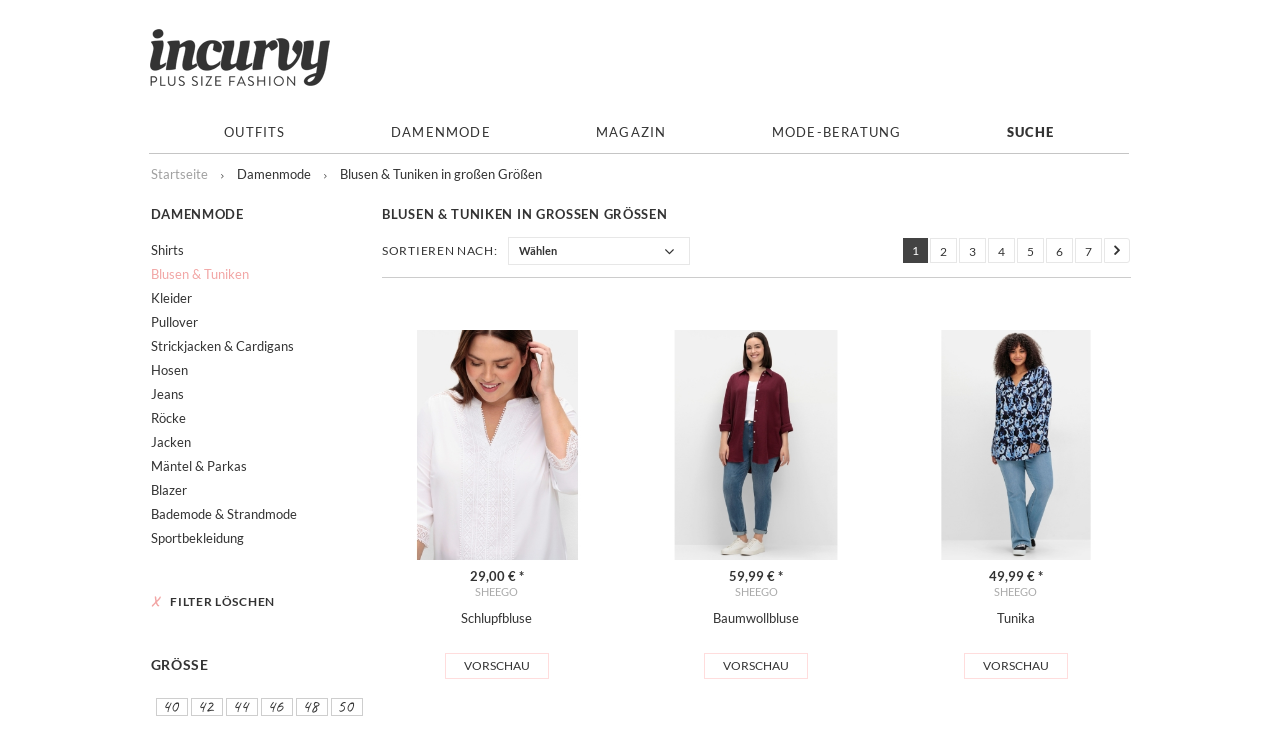

--- FILE ---
content_type: text/html; charset=UTF-8
request_url: https://www.incurvy.de/damenmode/blusen-tuniken/?ldtype=infogrid&_artperpage=60&listorderby=oxsort&listorder=desc&pgNr=0&cl=alist&searchparam=&cnid=blusen-tuniken
body_size: 18293
content:
<!DOCTYPE html>
<html lang="de">
    <head>
                        <meta http-equiv="X-UA-Compatible" content="IE=edge"><meta name="viewport" id="Viewport" content="width=device-width, initial-scale=1, maximum-scale=1, minimum-scale=1, user-scalable=no"><meta http-equiv="Content-Type" content="text/html; charset=UTF-8"><title>Blusen &amp; Tuniken | Online bei INCURVY </title><meta name="description" content="Blusen und Tuniken sind nicht nur trendy, sondern schmeicheln der molligen Figur. Sie passen zu Leggings, aktuellen Hosen und Röcken. Wir geben Plus-Size Tipps."><meta name="keywords" content="damenmode, blusen, tuniken"><script src="https://cloud.ccm19.de/app.js?apiKey=047602c2381e268ca95bc75a9afbbdd26f49fa485d1ff15d&amp;domain=63c261ef6998066ee279d931&amp;lang=de_DE" referrerpolicy="origin"></script><meta property="og:site_name" content="https://www.incurvy.de/"><meta property="og:title" content="Blusen &amp; Tuniken | Online bei INCURVY "><meta property="og:description" content="Blusen und Tuniken sind nicht nur trendy, sondern schmeicheln der molligen Figur. Sie passen zu Leggings, aktuellen Hosen und Röcken. Wir geben Plus-Size Tipps."><meta property="og:type" content="website"><meta property="og:image" content="https://www.incurvy.de/out/portal/img/basket.png"><meta property="og:url" content="https://www.incurvy.de/"><link rel="canonical" href="https://www.incurvy.de/damenmode/blusen-tuniken/"><link rel="next" href="https://www.incurvy.de/damenmode/blusen-tuniken/2/"><!-- iOS Homescreen Icon (version < 4.2)--><link rel="apple-touch-icon-precomposed" media="screen and (resolution: 163dpi)" href="https://www.incurvy.de/out/portal/img/favicons/favicon_512x512.png" /><!-- iOS Homescreen Icon --><link rel="apple-touch-icon-precomposed" href="https://www.incurvy.de/out/portal/img/favicons/favicon_512x512.png" /><!-- iPad Homescreen Icon (version < 4.2) --><link rel="apple-touch-icon-precomposed" media="screen and (resolution: 132dpi)" href="https://www.incurvy.de/out/portal/img/favicons/favicon_512x512.png" /><!-- iPad Homescreen Icon --><link rel="apple-touch-icon-precomposed" sizes="72x72" href="https://www.incurvy.de/out/portal/img/favicons/favicon_512x512.png" /><!-- iPhone 4 Homescreen Icon (version < 4.2) --><link rel="apple-touch-icon-precomposed" media="screen and (resolution: 326dpi)" href="https://www.incurvy.de/out/portal/img/favicons/favicon_512x512.png" /><!-- iPhone 4 Homescreen Icon --><link rel="apple-touch-icon-precomposed" sizes="114x114" href="https://www.incurvy.de/out/portal/img/favicons/favicon_512x512.png" /><!-- new iPad Homescreen Icon and iOS Version > 4.2 --><link rel="apple-touch-icon-precomposed" sizes="144x144" href="https://www.incurvy.de/out/portal/img/favicons/favicon_512x512.png" /><!-- Windows 8 --><meta name="msapplication-TileColor" content="#D83434"> <!-- Kachel-Farbe --><meta name="msapplication-TileImage" content="https://www.incurvy.de/out/portal/img/favicons/favicon_512x512.png"><!-- Fluid --><link rel="fluid-icon" href="https://www.incurvy.de/out/portal/img/favicons/favicon_512x512.png" title="Blusen &amp; Tuniken | Online bei INCURVY " /><!-- Shortcut Icons --><link rel="shortcut icon" href="https://www.incurvy.de/out/portal/img/favicons/favicon.ico?rand=1" type="image/x-icon" /><link rel="icon" href="https://www.incurvy.de/out/portal/img/favicons/favicon_16x16.png" sizes="16x16" /><link rel="icon" href="https://www.incurvy.de/out/portal/img/favicons/favicon_32x32.png" sizes="32x32" /><link rel="icon" href="https://www.incurvy.de/out/portal/img/favicons/favicon_48x48.png" sizes="48x48" /><link rel="icon" href="https://www.incurvy.de/out/portal/img/favicons/favicon_64x64.png" sizes="64x64" /><link rel="icon" href="https://www.incurvy.de/out/portal/img/favicons/favicon_128x128.png" sizes="128x128" />

                <link rel="stylesheet" type="text/css" href="https://www.incurvy.de/modules/zunderweb/z_multifilter/out/src/css/multifilter_sidebar.css" />
<link rel="stylesheet" type="text/css" href="https://www.incurvy.de/modules/zunderweb/z_multifilter/out/src/css/jquery.ui.theme.css" />
<link rel="stylesheet" type="text/css" href="https://www.incurvy.de/out/portal/src/css/styles.min.css?1515789536" />
<link rel="stylesheet" type="text/css" href="https://www.incurvy.de/out/portal/src/css/portal.min.css?1709719724" />

               
     

    </head>
  <!-- OXID eShop Community Edition, Version 4, Shopping Cart System (c) OXID eSales AG 2003 - 2026 - http://www.oxid-esales.com -->
    <body class="cl-alist blusen-tuniken">

    <div class="forgot_passwrd_opacity"></div>
    
            <div class="head_search_hover" style="display: none; z-index: 9999;">
        <div class="head_search_box">
        <div class="head_search_box_label">Wonach suchst du? </div>

        <form class="form search" role="form" action="https://www.incurvy.de/index.php?force_sid=e3dc5eabcdda164acad8bc19e959ddda&amp;" method="get" name="search">
            <input type="hidden" name="stoken" value="DB6234B4" /><input type="hidden" name="force_sid" value="e3dc5eabcdda164acad8bc19e959ddda" />
<input type="hidden" name="lang" value="0" />
            <input type="hidden" name="cl" value="search">

            
                <div class="input-group top_group_serch">
                    
                        <input class="form-control" type="text" id="searchParam" name="searchparam" value="" placeholder="Suche...">
                    

                    
                        <span class="input-group-btn">
                            <button type="submit" class="btn btn-primary top_btn_search" title="Suchen">
                                <i class="fa fa-search"></i>
                            </button>
                        </span>
                    
                </div>
            
        </form>
            <div class="head_search_box_closebtn">schliessen </div>
            <span class="head_search_box_indicator"></span>
        </div>
        </div>
                    
        <div style="display: none;">
            <?xml version="1.0" encoding="utf-8"?>
<svg version="1.1" id="Ebene_1" xmlns="http://www.w3.org/2000/svg" xmlns:xlink="http://www.w3.org/1999/xlink" x="0px" y="0px"
	 viewBox="0 0 64 64" style="enable-background:new 0 0 64 64;" xml:space="preserve">
    <style type="text/css">
        .st0{fill: #009ebc;}
    </style>
    <symbol id="shoppingBag">
        <path class="st0" d="M55.8,11.8c-0.1-1.4-1-1.7-1-1.7s-4.6,0-10.9-0.1c0.1-2.4,0.3-7.6-1.1-8.7c-1.8-1.4-15.6-1.8-17.7-0.4
            c-1.8,1.3-1.8,6.9-1.8,9c-6.2,0-10.7,0-11.2,0L10.2,10c0,0-0.6,0.1-0.6,0.8C9.6,11.5,6.1,64,6.1,64l51.8-3.5
            C57.9,60.5,55.8,12.9,55.8,11.8z M27.9,10L28,4.1l11.6,0.1v5.9C35.9,10,31.6,10,27.9,10z"/>
        <text class="shopping-bag-text" x="32" y="43" stroke="none" fill="#FFFFFF" style="font-size: 225%; text-anchor: middle;">0</text>
    </symbol>
    <symbol id="shoppingBagMini">
        <polygon class="shopping-bag-stroke" fill="none" stroke="currentColor" stroke-width="2" stroke-miterlimit="10" points="44,18 54,18 54,63 10,63 10,18 20,18 "/>
        <path class="shopping-bag-stroke" fill="none" stroke="currentColor" stroke-width="2" stroke-miterlimit="10" d="M22,24V11c0-5.523,4.477-10,10-10s10,4.477,10,10v13"/>
        <text class="shopping-bag-text" x="32" y="43" stroke="currentColor" fill="#FFFFFF" stroke-width="2" style="font-size: 225%; text-anchor: middle;">0</text>
    </symbol>
</svg>        </div>
        

        <div class="container">
            <div class="main-row">
                                        
    
            

        <header id="header">
        <div class="container-fluid">
            <div class="row">
                <div class="col-xs-5 col-sm-6 col-md-6 logo-col">
                    
                        <a href="https://www.incurvy.de/index.php?force_sid=e3dc5eabcdda164acad8bc19e959ddda&amp;"
                           title="">
                            <img src="https://www.incurvy.de/out/portal/img/incurvy_logo.png"
                                 alt="">
                        </a>
                    
                </div>


                
                                                                                                                        


                <div class="col-xs-12 col-sm-12 col-md-6 search-col for_forgot_passwrd">
                    <ul id="topMenu">
                <li><a id="registerLink" href="https://www.incurvy.de/konto-eroeffnen/?force_sid=e3dc5eabcdda164acad8bc19e959ddda"
            title="PAGE_ACCOUNT_REGISTER_REGISTER">Jetzt Registrieren</a></li>
                <li class="login flyout">
            
            
                                                    
                
                <div id="forgotPassword" class="popupBox corners FXgradGreyLight glowShadow">
                    <img src="https://www.incurvy.de/out/portal/img/x.png" alt="" class="closePop">
                    


<p>
    Sie haben Ihr Passwort vergessen?<br>
    Kein Problem! Hier können Sie ein neues Passwort einrichten.
</p>

<form class="form-horizontal" action="https://www.incurvy.de/index.php?force_sid=e3dc5eabcdda164acad8bc19e959ddda&amp;" name="forgotpwd" method="post" novalidate="novalidate">
    <div class="hidden">
        <input type="hidden" name="stoken" value="DB6234B4" /><input type="hidden" name="force_sid" value="e3dc5eabcdda164acad8bc19e959ddda" />
<input type="hidden" name="lang" value="0" />
        <input type="hidden" name="cnid" value="blusen-tuniken" />
<input type="hidden" name="ldtype" value="infogrid" />
<input type="hidden" name="actcontrol" value="alist" />
<input type="hidden" name="searchparam" value="" />

        <input type="hidden" name="fnc" value="forgotpassword">
        <input type="hidden" name="cl" value="forgotpwd">
        <input type="hidden" name="actcontrol" value="forgotpwd">
    </div>

    <div class="form-group">
        <label class="req control-label col-md-3">Ihre E-Mail-Adresse</label>

        <div class="col-md-9">
            <input id="forgotPasswordUserLoginNamePopup" type="email" name="lgn_usr" value="" class="form-control" required="required">
            <p class="help-block"></p>
        </div>
    </div>
    <div class="form-group">
        <div class="col-md-9 col-md-offset-3">
            <button class="btn btn-primary submitButton" type="submit">Passwort zurücksetzen</button>
        </div>
    </div>
</form>

Sie erhalten eine E-Mail mit einem Link, um ein neues Passwort zu vergeben.<br><br>
    Sollten Sie innerhalb der nächsten Minuten KEINE E-Mail mit Ihren Zugangsdaten erhalten, so überprüfen Sie bitte: Haben Sie sich in unserem Shop bereits registriert? Wenn nicht, so tun Sie dies bitte einmalig im Rahmen des Bestellprozesses. Sie können dann selbst ein Passwort festlegen. Sobald Sie registriert sind, können Sie sich in Zukunft mit Ihrer E-Mail-Adresse und Ihrem Passwort einloggen.
<ul>
<li class="font11">Wenn Sie sich sicher sind, dass Sie sich in unserem Shop bereits registriert haben, dann überprüfen Sie bitte, ob Sie sich bei der Eingabe Ihrer E-Mail-Adresse evtl. vertippt haben.</li></ul>
<p>Sollten Sie trotz korrekter E-Mail-Adresse und bereits bestehender Registrierung weiterhin Probleme mit dem Login haben und auch keine "Passwort vergessen"-E-Mail erhalten, so wenden Sie sich bitte per E-Mail an: <a href="mailto:admin@incurvy.de?subject=Passwort"><strong>admin@incurvy.de</strong></a></p>                </div>

                    </li>

    </ul>



                                                                                                                   </div>
            </div>
        </div>

        
            <nav id="mainnav" class="navbar navbar-default mainnavi_level1" role="navigation">

                
                    <div class="navbar-header">
                        
                            <button type="button" class="navbar-toggle" data-toggle="collapse" data-target=".navbar-ex1-collapse">
                                <span class="sr-only">Toggle navigation</span>
                                <span class="icon-bar"></span>
                                <span class="icon-bar"></span>
                                <span class="icon-bar"></span>
                            </button><span class="visible-xs-inline">Menü</span>
                        
                    </div>
                    <div class="collapse navbar-collapse" id="navmenu">
                        <ul id="navigation" class="nav navbar-nav">
                            
                            
<li class="mainmenuoutfits dropdown">
    <a class="firstlevel outfits" href="https://www.incurvy.de/plus-size-outfits/">Outfits</a>

            </li>
                            
                                                               <li class="">
                                    <a href="https://www.incurvy.de/damenmode/">
                                        Damenmode
                                    </a>
                                </li>
                                                                                                                                                    
                                                                                                                                                                                                                                                                                                                                                                                                                                                                                        <li id="blog" class="dropdown">
                                                <a class="firstlevel blog" target="_blank" href="https://www.incurvy.de/trends-grosse-groessen/">Magazin</a>
                                                                                            </li>

                                        
                                                                                                                                                                                
                                                                    <li class="mode_beratung dropdown" >
                                        <a class="firstlevel mode_beratung" href="#">Mode-Beratung</a>
                                            <ul class="dropdown-menu">
                                                                                                    <li><a  href="https://www.incurvy.de/Figurtypen/">Figurtypen</a></li>
                                                                                                                                                    <li><a  href="https://www.incurvy.de/Groessentabelle/">Größentabelle</a></li>
                                                                                                                                                    <li><a  href="https://www.incurvy.de/Mode-Lexikon/">Mode-Lexikon</a></li>
                                                                                                                                                    <li><a  href="https://www.incurvy.de/Mode-Labels/">Mode-Labels</a></li>
                                                
                                                                                            </ul>
                                    </li>
                                


                                <li id='search'>
                                    <a class="firstlevel search"  href="javascript:void(null)" rel="nofollow">Suche</a>
                                </li>
                            
                        </ul>

                        
                    </div>
                
        </nav>
    
        

    </header>



    
                
    
    <div id="wrapper" class="sidebarLeft">

        <div class="container-fluid">

            <div class="underdog">

                <div class="row">

                    
                </div>

                <div class="content-box">
                                            
                            
    <div class="row"><div class="col-xs-12"><ol id="breadcrumb" class="breadcrumb"><li class="text-muted">Startseite</li><li itemscope itemtype="http://data-vocabulary.org/Breadcrumb"><a href="https://www.incurvy.de/damenmode/" title="Damenmode" itemprop="url"><i class="fa fa-angle-right for_startseite" aria-hidden="true"></i><span itemprop="title">Damenmode</span></a></li><li itemscope itemtype="http://data-vocabulary.org/Breadcrumb" class="active"><a href="https://www.incurvy.de/damenmode/blusen-tuniken/" title="Blusen &amp;amp; Tuniken" itemprop="url"><i class="fa fa-angle-right for_startseite" aria-hidden="true"></i><span itemprop="title">Blusen &amp; Tuniken in großen Größen</span></a></li></ol></div></div>
                        
                    
                                                

                    <div class="row">
                                                                            <div class="col-xs-12 col-md-3 alist">
                                <div id="sidebar">
                                                


        
                    <div class="box well well-sm categorytree">
                <section>
                    <div class="page-header h3">
                        <div class="pull-right visible-xs visible-sm">
                            <i class="fa fa-caret-down toggleTree"></i>
                        </div>
                        Kategorien
                    </div>
                    <div class="categoryBox hidden-xs hidden-sm">
                
                    <ol class="nav nav-pills nav-stacked cat-tree">
                        
                                                                                            
                                                                    
                                        

                                                                                                                                                                                                            <li class="exp">
                                                <a href="https://www.incurvy.de/damenmode/" title="Damenmode">
                                                    <i class="fa fa-caret-down"></i> Damenmode                                                 </a>
                                                                                                    <ul class="nav nav-pills nav-stacked">                                                                
                                                                    
                                        

                                                                                                                                                                                                            <li class="">
                                                <a href="https://www.incurvy.de/damenmode/shirts/" title="Shirts">
                                                    <i class="fa fa-caret-right"></i> Shirts                                                 </a>
                                                                                            </li>
                                                                                                                                                
                                        

                                                                                                                                                                                                            <li class="active end">
                                                <a href="https://www.incurvy.de/damenmode/blusen-tuniken/" title="Blusen &amp; Tuniken">
                                                    <i class="fa fa-caret-right"></i> Blusen &amp; Tuniken                                                 </a>
                                                                                            </li>
                                                                                                                                                
                                        

                                                                                                                                                                                                            <li class=" end">
                                                <a href="https://www.incurvy.de/damenmode/kleider/" title="Kleider">
                                                    <i class="fa fa-caret-right"></i> Kleider                                                 </a>
                                                                                            </li>
                                                                                                                                                
                                        

                                                                                                                                                                                                            <li class=" end">
                                                <a href="https://www.incurvy.de/damenmode/pullover/" title="Pullover">
                                                    <i class="fa fa-caret-right"></i> Pullover                                                 </a>
                                                                                            </li>
                                                                                                                                                
                                        

                                                                                                                                                                                                            <li class=" end">
                                                <a href="https://www.incurvy.de/damenmode/strickjacken-cardigans/" title="Strickjacken &amp; Cardigans">
                                                    <i class="fa fa-caret-right"></i> Strickjacken &amp; Cardigans                                                 </a>
                                                                                            </li>
                                                                                                                                                
                                        

                                                                                                                                                                                                            <li class="">
                                                <a href="https://www.incurvy.de/damenmode/hosen/" title="Hosen">
                                                    <i class="fa fa-caret-right"></i> Hosen                                                 </a>
                                                                                            </li>
                                                                                                                                                
                                        

                                                                                                                                                                                                            <li class=" end">
                                                <a href="https://www.incurvy.de/damenmode/jeans/" title="Jeans">
                                                    <i class="fa fa-caret-right"></i> Jeans                                                 </a>
                                                                                            </li>
                                                                                                                                                
                                        

                                                                                                                                                                                                            <li class=" end">
                                                <a href="https://www.incurvy.de/damenmode/roecke/" title="Röcke">
                                                    <i class="fa fa-caret-right"></i> Röcke                                                 </a>
                                                                                            </li>
                                                                                                                                                
                                        

                                                                                                                                                                                                            <li class=" end">
                                                <a href="https://www.incurvy.de/damenmode/jacken/" title="Jacken">
                                                    <i class="fa fa-caret-right"></i> Jacken                                                 </a>
                                                                                            </li>
                                                                                                                                                
                                        

                                                                                                                                                                                                            <li class=" end">
                                                <a href="https://www.incurvy.de/damenmode/maentel-parkas/" title="Mäntel &amp; Parkas">
                                                    <i class="fa fa-caret-right"></i> Mäntel &amp; Parkas                                                 </a>
                                                                                            </li>
                                                                                                                                                                                                                    
                                        

                                                                                                                                                                                                            <li class=" end">
                                                <a href="https://www.incurvy.de/damenmode/blazer/" title="Blazer">
                                                    <i class="fa fa-caret-right"></i> Blazer                                                 </a>
                                                                                            </li>
                                                                                                                                                                                                                    
                                        

                                                                                                                                                                                                            <li class=" end">
                                                <a href="https://www.incurvy.de/damenmode/bademode-strandmode/" title="Bademode &amp; Strandmode">
                                                    <i class="fa fa-caret-right"></i> Bademode &amp; Strandmode                                                 </a>
                                                                                            </li>
                                                                                                                                                                                                                                                                                                                                                            
                                        

                                                                                                                                                                                                            <li class=" end">
                                                <a href="https://www.incurvy.de/damenmode/sportbekleidung/" title="Sportbekleidung">
                                                    <i class="fa fa-caret-right"></i> Sportbekleidung                                                 </a>
                                                                                            </li>
                                                                                                                                        </ul>
                                                                                            </li>
                                                                                                                                                                
                    </ol>
                
            </div>
            



                </section>
            </div>
        
            


        
    
    
                
    
    
    <div id="multifilter_filters" class="2">
                <div class="categoryBox">
                                <form method="post" action="https://www.incurvy.de/index.php?force_sid=e3dc5eabcdda164acad8bc19e959ddda&amp;" name="_filterlist" id="filterList">
        <div class="listFilter" style="height:auto">
            <input type="hidden" name="stoken" value="DB6234B4" /><input type="hidden" name="force_sid" value="e3dc5eabcdda164acad8bc19e959ddda" />
<input type="hidden" name="lang" value="0" />
            <input type="hidden" name="cnid" value="blusen-tuniken" />
<input type="hidden" name="ldtype" value="infogrid" />
<input type="hidden" name="actcontrol" value="alist" />
<input type="hidden" name="searchparam" value="" />

            <input type="hidden" name="cl" value="alist">
            <input type="hidden" name="tpl" value="">
            <input type="hidden" name="fnc" value="executefilter">
            <input type="hidden" name="fname" value="">
            <input type="hidden" name="ajax" id="isajax" value="">
            <input type="hidden" name="multifilter_reset" id="multifilter_reset" value="">
            <input type="hidden" name="attrfilter[time]" value="1768469272">
                <fieldset class="attrrow ninjastyle">
        <div class="multifilter_reset_sidebar"><a href="https://www.incurvy.de/damenmode/blusen-tuniken/?reset=1&fnc=executefilter"><b><span class="filterclose">x</span>Filter löschen</b></a> </div>
                                                                                                                                                                                                                                                                                                                                                                                    <div class="attrcol variant " data-hideafter="8">
                    <div class="attrhead">
                        <label id="test_attrfilterTitle_d248453369cf82a6a64617f1357089c5_1">
                                                                                                                                                                                                                                                                                                                                                                                                                                                                                                                                                                                                                                                                                                                                                                                                                                                                                                                                                                                                                                                Größe
                                                    </label>
                                    </div>
                    <div class="attrbody">

                                                                                                        <p class="attrfilter">
                                <input class="mf_filter" id="attrfilter_d248453369cf82a6a64617f1357089c5_d645920e395fedad7bbbed0eca3fe2e0"  type="checkbox" onclick="$('#filterList').submit();" name="attrfilter[d248453369cf82a6a64617f1357089c5][d645920e395fedad7bbbed0eca3fe2e0]"  value="1" >
                                <label for="attrfilter_d248453369cf82a6a64617f1357089c5_d645920e395fedad7bbbed0eca3fe2e0">
                                    <span id="attrtitle_d248453369cf82a6a64617f1357089c5_d645920e395fedad7bbbed0eca3fe2e0" class=" ">
                                        40                                    </span>
                                </label>
                            </p>
                                                                                                                            <p class="attrfilter">
                                <input class="mf_filter" id="attrfilter_d248453369cf82a6a64617f1357089c5_a1d0c6e83f027327d8461063f4ac58a6"  type="checkbox" onclick="$('#filterList').submit();" name="attrfilter[d248453369cf82a6a64617f1357089c5][a1d0c6e83f027327d8461063f4ac58a6]"  value="1" >
                                <label for="attrfilter_d248453369cf82a6a64617f1357089c5_a1d0c6e83f027327d8461063f4ac58a6">
                                    <span id="attrtitle_d248453369cf82a6a64617f1357089c5_a1d0c6e83f027327d8461063f4ac58a6" class=" ">
                                        42                                    </span>
                                </label>
                            </p>
                                                                                                                            <p class="attrfilter">
                                <input class="mf_filter" id="attrfilter_d248453369cf82a6a64617f1357089c5_f7177163c833dff4b38fc8d2872f1ec6"  type="checkbox" onclick="$('#filterList').submit();" name="attrfilter[d248453369cf82a6a64617f1357089c5][f7177163c833dff4b38fc8d2872f1ec6]"  value="1" >
                                <label for="attrfilter_d248453369cf82a6a64617f1357089c5_f7177163c833dff4b38fc8d2872f1ec6">
                                    <span id="attrtitle_d248453369cf82a6a64617f1357089c5_f7177163c833dff4b38fc8d2872f1ec6" class=" ">
                                        44                                    </span>
                                </label>
                            </p>
                                                                                                                            <p class="attrfilter">
                                <input class="mf_filter" id="attrfilter_d248453369cf82a6a64617f1357089c5_d9d4f495e875a2e075a1a4a6e1b9770f"  type="checkbox" onclick="$('#filterList').submit();" name="attrfilter[d248453369cf82a6a64617f1357089c5][d9d4f495e875a2e075a1a4a6e1b9770f]"  value="1" >
                                <label for="attrfilter_d248453369cf82a6a64617f1357089c5_d9d4f495e875a2e075a1a4a6e1b9770f">
                                    <span id="attrtitle_d248453369cf82a6a64617f1357089c5_d9d4f495e875a2e075a1a4a6e1b9770f" class=" ">
                                        46                                    </span>
                                </label>
                            </p>
                                                                                                                            <p class="attrfilter">
                                <input class="mf_filter" id="attrfilter_d248453369cf82a6a64617f1357089c5_642e92efb79421734881b53e1e1b18b6"  type="checkbox" onclick="$('#filterList').submit();" name="attrfilter[d248453369cf82a6a64617f1357089c5][642e92efb79421734881b53e1e1b18b6]"  value="1" >
                                <label for="attrfilter_d248453369cf82a6a64617f1357089c5_642e92efb79421734881b53e1e1b18b6">
                                    <span id="attrtitle_d248453369cf82a6a64617f1357089c5_642e92efb79421734881b53e1e1b18b6" class=" ">
                                        48                                    </span>
                                </label>
                            </p>
                                                                                                                            <p class="attrfilter">
                                <input class="mf_filter" id="attrfilter_d248453369cf82a6a64617f1357089c5_c0c7c76d30bd3dcaefc96f40275bdc0a"  type="checkbox" onclick="$('#filterList').submit();" name="attrfilter[d248453369cf82a6a64617f1357089c5][c0c7c76d30bd3dcaefc96f40275bdc0a]"  value="1" >
                                <label for="attrfilter_d248453369cf82a6a64617f1357089c5_c0c7c76d30bd3dcaefc96f40275bdc0a">
                                    <span id="attrtitle_d248453369cf82a6a64617f1357089c5_c0c7c76d30bd3dcaefc96f40275bdc0a" class=" ">
                                        50                                    </span>
                                </label>
                            </p>
                                                                                                                            <p class="attrfilter">
                                <input class="mf_filter" id="attrfilter_d248453369cf82a6a64617f1357089c5_9a1158154dfa42caddbd0694a4e9bdc8"  type="checkbox" onclick="$('#filterList').submit();" name="attrfilter[d248453369cf82a6a64617f1357089c5][9a1158154dfa42caddbd0694a4e9bdc8]"  value="1" >
                                <label for="attrfilter_d248453369cf82a6a64617f1357089c5_9a1158154dfa42caddbd0694a4e9bdc8">
                                    <span id="attrtitle_d248453369cf82a6a64617f1357089c5_9a1158154dfa42caddbd0694a4e9bdc8" class=" ">
                                        52                                    </span>
                                </label>
                            </p>
                                                                                                                            <p class="attrfilter">
                                <input class="mf_filter" id="attrfilter_d248453369cf82a6a64617f1357089c5_a684eceee76fc522773286a895bc8436"  type="checkbox" onclick="$('#filterList').submit();" name="attrfilter[d248453369cf82a6a64617f1357089c5][a684eceee76fc522773286a895bc8436]"  value="1" >
                                <label for="attrfilter_d248453369cf82a6a64617f1357089c5_a684eceee76fc522773286a895bc8436">
                                    <span id="attrtitle_d248453369cf82a6a64617f1357089c5_a684eceee76fc522773286a895bc8436" class=" ">
                                        54                                    </span>
                                </label>
                            </p>
                                                                                                                            <p class="attrfilter">
                                <input class="mf_filter" id="attrfilter_d248453369cf82a6a64617f1357089c5_9f61408e3afb633e50cdf1b20de6f466"  type="checkbox" onclick="$('#filterList').submit();" name="attrfilter[d248453369cf82a6a64617f1357089c5][9f61408e3afb633e50cdf1b20de6f466]"  value="1" >
                                <label for="attrfilter_d248453369cf82a6a64617f1357089c5_9f61408e3afb633e50cdf1b20de6f466">
                                    <span id="attrtitle_d248453369cf82a6a64617f1357089c5_9f61408e3afb633e50cdf1b20de6f466" class=" ">
                                        56                                    </span>
                                </label>
                            </p>
                                                                                                                            <p class="attrfilter">
                                <input class="mf_filter" id="attrfilter_d248453369cf82a6a64617f1357089c5_66f041e16a60928b05a7e228a89c3799"  type="checkbox" onclick="$('#filterList').submit();" name="attrfilter[d248453369cf82a6a64617f1357089c5][66f041e16a60928b05a7e228a89c3799]"  value="1" >
                                <label for="attrfilter_d248453369cf82a6a64617f1357089c5_66f041e16a60928b05a7e228a89c3799">
                                    <span id="attrtitle_d248453369cf82a6a64617f1357089c5_66f041e16a60928b05a7e228a89c3799" class=" ">
                                        58                                    </span>
                                </label>
                            </p>
                                                                                                                                                            </div>
                </div>
                                                                                                                                                                                                                                                                                                                                                                                                                                                                                                    <div class="attrcol variant " data-hideafter="8">
                    <div class="attrhead">
                        <label id="test_attrfilterTitle_16fd55d02a23f31097ca58eccfeec97c_2">
                                                                                                                                                                                                                                                                                                                                                                                                                                                                                                                                                                                                                                                                                                                                                                                                                                                                                                                                                                                                                                                                                                                                                                                                                                                                                                                                    Farbe
                                                    </label>
                                    </div>
                    <div class="attrbody">

                                                                        <div class="colorpick colorpickerjs" title="beige">
                        <div style="background-color: " class="colorpick_picker"></div>
                        <input class="mf_filter" id="efc5f4b470619b932aed03953e50ce60"  type="hidden"  name="attrfilter[16fd55d02a23f31097ca58eccfeec97c][efc5f4b470619b932aed03953e50ce60]"  value="">
                    </div>
                                                                <div class="colorpick colorpickerjs" title="blau">
                        <div style="background-color: #0000FF" class="colorpick_picker"></div>
                        <input class="mf_filter" id="0273dad9bd60b0c0c369597118216a35"  type="hidden"  name="attrfilter[16fd55d02a23f31097ca58eccfeec97c][0273dad9bd60b0c0c369597118216a35]"  value="">
                    </div>
                                                                <div class="colorpick colorpickerjs" title="braun">
                        <div style="background-color: " class="colorpick_picker"></div>
                        <input class="mf_filter" id="33b1929f4a9a34b0cc0274860e07096a"  type="hidden"  name="attrfilter[16fd55d02a23f31097ca58eccfeec97c][33b1929f4a9a34b0cc0274860e07096a]"  value="">
                    </div>
                                                                <div class="colorpick colorpickerjs" title="gelb">
                        <div style="background-color: #FFFF00" class="colorpick_picker"></div>
                        <input class="mf_filter" id="5948e633898c4f2646653c8c936b6317"  type="hidden"  name="attrfilter[16fd55d02a23f31097ca58eccfeec97c][5948e633898c4f2646653c8c936b6317]"  value="">
                    </div>
                                                                <div class="colorpick colorpickerjs" title="grau">
                        <div style="background-color: #999999" class="colorpick_picker"></div>
                        <input class="mf_filter" id="9d56f8d5611bc53fa1b652cb83345e21"  type="hidden"  name="attrfilter[16fd55d02a23f31097ca58eccfeec97c][9d56f8d5611bc53fa1b652cb83345e21]"  value="">
                    </div>
                                                                <div class="colorpick colorpickerjs" title="gruen">
                        <div style="background-color: " class="colorpick_picker"></div>
                        <input class="mf_filter" id="58806c096a738229f89853173ec37c0a"  type="hidden"  name="attrfilter[16fd55d02a23f31097ca58eccfeec97c][58806c096a738229f89853173ec37c0a]"  value="">
                    </div>
                                                                <div class="colorpick colorpickerjs" title="multicolor">
                        <div style="background-color: " class="colorpick_picker"></div>
                        <input class="mf_filter" id="7c0101e1cef4206cc54371e9873d3e1f"  type="hidden"  name="attrfilter[16fd55d02a23f31097ca58eccfeec97c][7c0101e1cef4206cc54371e9873d3e1f]"  value="">
                    </div>
                                                                <div class="colorpick colorpickerjs" title="orange">
                        <div style="background-color: #FF8C00" class="colorpick_picker"></div>
                        <input class="mf_filter" id="fe01d67a002dfa0f3ac084298142eccd"  type="hidden"  name="attrfilter[16fd55d02a23f31097ca58eccfeec97c][fe01d67a002dfa0f3ac084298142eccd]"  value="">
                    </div>
                                                                <div class="colorpick colorpickerjs" title="rot">
                        <div style="background-color: #FF0000" class="colorpick_picker"></div>
                        <input class="mf_filter" id="0d3d238b089a67e34e39b5abf80db19b"  type="hidden"  name="attrfilter[16fd55d02a23f31097ca58eccfeec97c][0d3d238b089a67e34e39b5abf80db19b]"  value="">
                    </div>
                                                                <div class="colorpick colorpickerjs" title="schwarz">
                        <div style="background-color: #000000" class="colorpick_picker"></div>
                        <input class="mf_filter" id="3d17514e3da75d06bf5ccaed068ba7da"  type="hidden"  name="attrfilter[16fd55d02a23f31097ca58eccfeec97c][3d17514e3da75d06bf5ccaed068ba7da]"  value="">
                    </div>
                                                                <div class="colorpick colorpickerjs" title="tuerkis">
                        <div style="background-color: " class="colorpick_picker"></div>
                        <input class="mf_filter" id="609e76f620d70408760e2861d91d33a2"  type="hidden"  name="attrfilter[16fd55d02a23f31097ca58eccfeec97c][609e76f620d70408760e2861d91d33a2]"  value="">
                    </div>
                                                                <div class="colorpick colorpickerjs" title="violett">
                        <div style="background-color: " class="colorpick_picker"></div>
                        <input class="mf_filter" id="6a9a822363f221f7927a18d900e3d8df"  type="hidden"  name="attrfilter[16fd55d02a23f31097ca58eccfeec97c][6a9a822363f221f7927a18d900e3d8df]"  value="">
                    </div>
                                                                <div class="colorpick colorpickerjs" title="weiss">
                        <div style="background-color: " class="colorpick_picker"></div>
                        <input class="mf_filter" id="d5574721179c49d58700cea82ef1ad78"  type="hidden"  name="attrfilter[16fd55d02a23f31097ca58eccfeec97c][d5574721179c49d58700cea82ef1ad78]"  value="">
                    </div>
                                            
                                                                                                    </div>
                </div>
                                                                                                    <div class="attrcol price_slider " data-hideafter="8">
                    <div class="attrhead">
                        <label id="test_attrfilterTitle_17a2725097ccbce4b0bbe1b69fb49aaf_3">
                                                                                                                                                                                    Preis
                                                    </label>
                                    </div>
                    <div class="attrbody">

                                                                                                                                                                                                                                                                    <div class="slider-range" data-values="15|90|15|89.99" data-disabled="0">
                        <input class="mf_filter" class="slider_input"  type="hidden"  name="attrfilter[17a2725097ccbce4b0bbe1b69fb49aaf][1]"  value="">
                    </div>
                    <div class="slider-amount">
                        <div class="slidervalbox">
                            <div class="for_eu">  €</div> <input type="text"  readonly="readonly" class="slidervalinput slidermin" onClick="this.select();" name="minpriceselected" value="15">
                        </div>
                        <div class="slidervalto">-</div>
                        <div class="slidervalbox">
                            <div class="for_eu">  €</div> <input type="text"  readonly="readonly"  class="slidervalinput slidermax" onClick="this.select();" name="maxpriceselected" value="89.99">
                        </div>
                                            </div>
                    

                                                                                                    </div>
                </div>
                                                                                                                                    <div class="attrcol sale " data-hideafter="8">
                    <div class="attrhead">
                        <label id="test_attrfilterTitle_f2cd171bd42220283b7a595c3ff2aaaf_4">
                                                                                                                                                                                                                                                                                Sale
                                                    </label>
                                    </div>
                    <div class="attrbody">

                                                                                                                                                    <p class="attrfilter">
                                <input class="mf_filter" id="attrfilter_f2cd171bd42220283b7a595c3ff2aaaf_78dee6a0c66adb55571176b7756ce207"  type="checkbox" onclick="$('#filterList').submit();" name="attrfilter[f2cd171bd42220283b7a595c3ff2aaaf][78dee6a0c66adb55571176b7756ce207]"  value="1" >
                                <label for="attrfilter_f2cd171bd42220283b7a595c3ff2aaaf_78dee6a0c66adb55571176b7756ce207">
                                    <span id="attrtitle_f2cd171bd42220283b7a595c3ff2aaaf_78dee6a0c66adb55571176b7756ce207" class=" ">
                                        nur reduzierte Artikel                                    </span>
                                </label>
                            </p>
                                                                                                                                                            </div>
                </div>
                                                                                                                                                                                                                                    <div class="attrcol manufacturer " data-hideafter="8">
                    <div class="attrhead">
                        <label id="test_attrfilterTitle_b86aa88ec81a973f52d0d53fc967127d_5">
                                                                                                                                                                                                                                                                                                                                                                                                                                                                                                                                                                    Marken
                                                    </label>
                                    </div>
                    <div class="attrbody">

                                                        <div id="manufacturer_filter_header">
                            <form class="filterform" action="#">
                                <input type="text" class="filterinput">
                            </form>
                                                    </div>
                        <ul id="manufacturer_filter_list">
                    
                        <li >
                            <input class="mf_filter" id="attrfilter_b86aa88ec81a973f52d0d53fc967127d_a4c6c10c58a29c6d885224bbad2bcc82"  type="checkbox" onclick="$('#filterList').submit();" name="attrfilter[b86aa88ec81a973f52d0d53fc967127d][a4c6c10c58a29c6d885224bbad2bcc82]"  value="1" >

                        <span id="attrtitle_b86aa88ec81a973f52d0d53fc967127d_a4c6c10c58a29c6d885224bbad2bcc82" class=" ">
                            feel good                        </span>

                        </li>
                                            
                        <li >
                            <input class="mf_filter" id="attrfilter_b86aa88ec81a973f52d0d53fc967127d_99ac27bfdba325c9f68592e30da4ac50"  type="checkbox" onclick="$('#filterList').submit();" name="attrfilter[b86aa88ec81a973f52d0d53fc967127d][99ac27bfdba325c9f68592e30da4ac50]"  value="1" >

                        <span id="attrtitle_b86aa88ec81a973f52d0d53fc967127d_99ac27bfdba325c9f68592e30da4ac50" class=" ">
                            maier sports                        </span>

                        </li>
                                            
                        <li >
                            <input class="mf_filter" id="attrfilter_b86aa88ec81a973f52d0d53fc967127d_2fade82267200b009ab21fc2af0c8075"  type="checkbox" onclick="$('#filterList').submit();" name="attrfilter[b86aa88ec81a973f52d0d53fc967127d][2fade82267200b009ab21fc2af0c8075]"  value="1" >

                        <span id="attrtitle_b86aa88ec81a973f52d0d53fc967127d_2fade82267200b009ab21fc2af0c8075" class=" ">
                            sheego                        </span>

                        </li>
                                            
                        <li >
                            <input class="mf_filter" id="attrfilter_b86aa88ec81a973f52d0d53fc967127d_7dfc1a52ad827123ccb912f836ac8cb0"  type="checkbox" onclick="$('#filterList').submit();" name="attrfilter[b86aa88ec81a973f52d0d53fc967127d][7dfc1a52ad827123ccb912f836ac8cb0]"  value="1" >

                        <span id="attrtitle_b86aa88ec81a973f52d0d53fc967127d_7dfc1a52ad827123ccb912f836ac8cb0" class=" ">
                            sheego by Joe Browns                        </span>

                        </li>
                                            
                        <li >
                            <input class="mf_filter" id="attrfilter_b86aa88ec81a973f52d0d53fc967127d_bfe7561c835b2e2ec2a3a9f4c84b2f32"  type="checkbox" onclick="$('#filterList').submit();" name="attrfilter[b86aa88ec81a973f52d0d53fc967127d][bfe7561c835b2e2ec2a3a9f4c84b2f32]"  value="1" >

                        <span id="attrtitle_b86aa88ec81a973f52d0d53fc967127d_bfe7561c835b2e2ec2a3a9f4c84b2f32" class=" ">
                            sheego loves miss g...                        </span>

                        </li>
                                                                    </ul>


                                                                                                    </div>
                </div>
                        </fieldset>
                                                                                                                                                                                                                                                                                                                                                                                                                                                                                                                                                                                                                                                                                                                                                                                                                                                                                                                                                                                                                                                                                                                                                                                                                                                                                                                                        </div>
        </form>
    </div>
    <div id="mfmask"><img src="https://www.incurvy.de/modules/zunderweb/z_multifilter/out/img/ajaxload.gif" class="ajax-loader"/></div>
        </div>


    
            

    <div class="box well well-sm hidden-xs hidden-sm">
            
                            </div>

    
            

    

    <!-- do not show recommlist sidebar -->

    
            

    
              

    
            

                                </div>
                            </div>
                        
                        <div class="col-xs-12 col-md-9">
                            <div id="content">
                                
                                    
                                                                                

                        
        
        <div class="page-header">
                        <h1>
                Blusen &amp; Tuniken  in großen Größen
                            </h1>
        </div>

                
        
            
                

        <div id="multifilter_content">
                <div id="listcontent">
        
    <div class="listRefine clear bottomRound" style="position: static">
        <div class="refineParams row clear">
    <div class="col-xs-12 pagination-options">
                                    <div class="pull-right">
                            
            <ol class="pagination pagination-sm" id="itemsPager">
            <li class="prev disabled">
                                    <span>&larr; Zurück</span>
                            </li>

                                                            <li class="active">
                        <a href="https://www.incurvy.de/damenmode/blusen-tuniken/">1</a>
                    </li>
                                                                                   <li>
                        <a href="https://www.incurvy.de/damenmode/blusen-tuniken/2/">2</a>
                    </li>
                                                                                   <li>
                        <a href="https://www.incurvy.de/damenmode/blusen-tuniken/3/">3</a>
                    </li>
                                                                                   <li>
                        <a href="https://www.incurvy.de/damenmode/blusen-tuniken/4/">4</a>
                    </li>
                                                                                   <li>
                        <a href="https://www.incurvy.de/damenmode/blusen-tuniken/5/">5</a>
                    </li>
                                                                                   <li>
                        <a href="https://www.incurvy.de/damenmode/blusen-tuniken/6/">6</a>
                    </li>
                                                                                   <li>
                        <a href="https://www.incurvy.de/damenmode/blusen-tuniken/7/">7</a>
                    </li>
                                               
            <li class="next">
                                    <a href="https://www.incurvy.de/damenmode/blusen-tuniken/2/"><i class="fa fa-angle-right right_side_arr_right" aria-hidden="true"></i></a>
                            </li>
         </ol>
                                </div>
                    
                    <div class="pull-left options">
                                            
                    
                                            
                                            
        <div class="btn-group">
            <button type="button" class="for_sortieren_nach_btn">
                <p class='for_s_n'>Sortieren nach:</p>
                <button  type="button"  class="btn btn-default btn-sm dropdown-toggle for_wahlen" data-toggle="dropdown">
                                        Wählen
                                                <i class="fa fa-angle-down for_i_sortieren_nach" aria-hidden="true"></i>
                </button>
            </button>
            <ul class="dropdown-menu for_dropdown_styles" role="menu">
                                    <li class="desc">
                        <a href="https://www.incurvy.de/damenmode/blusen-tuniken/?ldtype=infogrid&amp;_artperpage=60&amp;listorderby=oxsort&amp;listorder=desc&amp;pgNr=0&amp;?force_sid=e3dc5eabcdda164acad8bc19e959ddda&amp;cl=alist&amp;searchparam=&amp;cnid=blusen-tuniken" title="Sortierung absteigend">
                            <i class="fa fa-caret-down"></i> Empfehlung
                        </a>
                    </li>
                                                        <li class="desc">
                        <a href="https://www.incurvy.de/damenmode/blusen-tuniken/?ldtype=infogrid&amp;_artperpage=60&amp;listorderby=oxtitle&amp;listorder=desc&amp;pgNr=0&amp;?force_sid=e3dc5eabcdda164acad8bc19e959ddda&amp;cl=alist&amp;searchparam=&amp;cnid=blusen-tuniken" title="Titel absteigend">
                            <i class="fa fa-caret-down"></i> Titel (aufsteigend)
                        </a>
                    </li>
                                        <li class="asc">
                        <a href="https://www.incurvy.de/damenmode/blusen-tuniken/?ldtype=infogrid&amp;_artperpage=60&amp;listorderby=oxtitle&amp;listorder=asc&amp;pgNr=0&amp;?force_sid=e3dc5eabcdda164acad8bc19e959ddda&amp;cl=alist&amp;searchparam=&amp;cnid=blusen-tuniken" title="Titel aufsteigend">
                            <i class="fa fa-caret-up"></i> Titel (absteigend)
                        </a>
                    </li>
                                                        <li class="desc">
                        <a href="https://www.incurvy.de/damenmode/blusen-tuniken/?ldtype=infogrid&amp;_artperpage=60&amp;listorderby=oxvarminprice&amp;listorder=desc&amp;pgNr=0&amp;?force_sid=e3dc5eabcdda164acad8bc19e959ddda&amp;cl=alist&amp;searchparam=&amp;cnid=blusen-tuniken" title="Preis absteigend">
                            <i class="fa fa-caret-down"></i> Preis (absteigend)
                        </a>
                    </li>
                                        <li class="asc">
                        <a href="https://www.incurvy.de/damenmode/blusen-tuniken/?ldtype=infogrid&amp;_artperpage=60&amp;listorderby=oxvarminprice&amp;listorder=asc&amp;pgNr=0&amp;?force_sid=e3dc5eabcdda164acad8bc19e959ddda&amp;cl=alist&amp;searchparam=&amp;cnid=blusen-tuniken" title="Preis aufsteigend">
                            <i class="fa fa-caret-up"></i> Preis (aufsteigend)
                        </a>
                    </li>
                                                </ul>
        </div>
                        
                                                                            </div>
                <div class="clearfix"></div>
    </div>
</div>

        </div>
    
    
    
<div class="boxwrapper" id="boxwrapper_productList">
    
                
                <div class="list-container" id="productList">
                            
                
                                    <div class="row View newItems">
                                                                                         <div class="productData col-xs-12 col-sm-6 col-md-4 col-lg-4 productBox">
                                         <form name="tobasketproductList_1" action="https://www.incurvy.de/damenmode/blusen-tuniken/Schlupfbluse-in-grossen-groessen-7.html" method="get">
        <div class="hidden">
            <input type="hidden" name="cnid" value="blusen-tuniken" />
<input type="hidden" name="ldtype" value="infogrid" />
<input type="hidden" name="actcontrol" value="alist" />
<input type="hidden" name="searchparam" value="" />

            <input type="hidden" name="stoken" value="DB6234B4" /><input type="hidden" name="force_sid" value="e3dc5eabcdda164acad8bc19e959ddda" />
<input type="hidden" name="lang" value="0" />
            <input type="hidden" name="pgNr" value="0">
                                        <input type="hidden" name="cl" value="details">
                <input type="hidden" name="anid" value="299243_38">
                    </div>
        <article class="a_list_right_content">
            <div>
                <div class="picture text-center">

    <a  title="Schlupfbluse "rel="nofollow" target="_blank" onclick="trackOutboundLink('#click_from_mobile'); return true;" class="listProductLink" href="https://www.incurvy.de/xml_import/checkout.php?artikel=299243_38" l-data="2">            <img src="https://www.incurvy.de/xml_import/static/sheego/schlupfbluse-sheego-299243-38_2.jpg"  data-src="https://www.incurvy.de/xml_import/static/sheego/schlupfbluse-sheego-299243-38_2.jpg" alt="Schlupfbluse " class="img-responsive" data-title="incurvy2">
            </a>
        <div class="list_hover" style="display: none;">
            <a class="viewListToShop" rel="nofollow" target="_blank" onclick="trackOutboundLink('#click_from_mobile'); return true;"   href="https://www.incurvy.de/xml_import/checkout.php?artikel=299243_38" l-data="3" >zum Shop</a>
        </div>
        </div>
                <div class="price">
                    <div class="content">
                        
                                                                                                                
                            
                            
                                                                    <span class="lead text-nowrap">
                                                                                                                                                29,00
                                                                                                                                    €
                                                                                    *                                                                                </span>
                                                            
                                                                                
                    </div>
                    </div>
                    <a rel="nofollow" target="_blank" href="https://www.incurvy.de/xml_import/checkout.php?artikel=299243_38"  class="for_zum_shop" onclick="trackOutboundLink('#click_from_desktop'); return true;">zum shop</a>
                    <p class="for_von">sheego</p>
                    <div class="listDetails">
                        
                            <div class="title">
                                <a id="productList_1" href="https://www.incurvy.de/damenmode/blusen-tuniken/Schlupfbluse-in-grossen-groessen-7.html" class="title" title="Schlupfbluse ">
                                    <span>Schlupfbluse</span>
                                </a></div>

                    

                    
                    
                                                    <div id="variantselector_" class="selectorsBox js-fnSubmit clear">
                                                                    
                                                            </div>
                                            

                    
                        <div class="actions">
                            <div class="btn-group">
                                                                    <a class="btn btn-primary for_vorschau_button" href="https://www.incurvy.de/damenmode/blusen-tuniken/Schlupfbluse-in-grossen-groessen-7.html" >vorschau</a>
                                                            </div>
                        </div>
                    
                </div>
            </div>
        </article>
    </form>




                    
                </div>

                
                                            
                
                                                                 <div class="productData col-xs-12 col-sm-6 col-md-4 col-lg-4 productBox">
                                         <form name="tobasketproductList_2" action="https://www.incurvy.de/damenmode/blusen-tuniken/Baumwollbluse-in-grossen-groessen-2.html" method="get">
        <div class="hidden">
            <input type="hidden" name="cnid" value="blusen-tuniken" />
<input type="hidden" name="ldtype" value="infogrid" />
<input type="hidden" name="actcontrol" value="alist" />
<input type="hidden" name="searchparam" value="" />

            <input type="hidden" name="stoken" value="DB6234B4" /><input type="hidden" name="force_sid" value="e3dc5eabcdda164acad8bc19e959ddda" />
<input type="hidden" name="lang" value="0" />
            <input type="hidden" name="pgNr" value="0">
                                        <input type="hidden" name="cl" value="details">
                <input type="hidden" name="anid" value="351701_40">
                    </div>
        <article class="a_list_right_content">
            <div>
                <div class="picture text-center">

    <a  title="Baumwollbluse "rel="nofollow" target="_blank" onclick="trackOutboundLink('#click_from_mobile'); return true;" class="listProductLink" href="https://www.incurvy.de/xml_import/checkout.php?artikel=351701_40" l-data="2">            <img src="https://www.incurvy.de/xml_import/static/sheego/baumwollbluse-sheego-351701-40_2.jpg"  data-src="https://www.incurvy.de/xml_import/static/sheego/baumwollbluse-sheego-351701-40_2.jpg" alt="Baumwollbluse " class="img-responsive" data-title="incurvy2">
            </a>
        <div class="list_hover" style="display: none;">
            <a class="viewListToShop" rel="nofollow" target="_blank" onclick="trackOutboundLink('#click_from_mobile'); return true;"   href="https://www.incurvy.de/xml_import/checkout.php?artikel=351701_40" l-data="3" >zum Shop</a>
        </div>
        </div>
                <div class="price">
                    <div class="content">
                        
                                                                                                                
                            
                            
                                                                    <span class="lead text-nowrap">
                                                                                                                                                59,99
                                                                                                                                    €
                                                                                    *                                                                                </span>
                                                            
                                                                                
                    </div>
                    </div>
                    <a rel="nofollow" target="_blank" href="https://www.incurvy.de/xml_import/checkout.php?artikel=351701_40"  class="for_zum_shop" onclick="trackOutboundLink('#click_from_desktop'); return true;">zum shop</a>
                    <p class="for_von">sheego</p>
                    <div class="listDetails">
                        
                            <div class="title">
                                <a id="productList_2" href="https://www.incurvy.de/damenmode/blusen-tuniken/Baumwollbluse-in-grossen-groessen-2.html" class="title" title="Baumwollbluse ">
                                    <span>Baumwollbluse</span>
                                </a></div>

                    

                    
                    
                                                    <div id="variantselector_" class="selectorsBox js-fnSubmit clear">
                                                                    
                                                            </div>
                                            

                    
                        <div class="actions">
                            <div class="btn-group">
                                                                    <a class="btn btn-primary for_vorschau_button" href="https://www.incurvy.de/damenmode/blusen-tuniken/Baumwollbluse-in-grossen-groessen-2.html" >vorschau</a>
                                                            </div>
                        </div>
                    
                </div>
            </div>
        </article>
    </form>




                    
                </div>

                
                                            
                
                                                                 <div class="productData col-xs-12 col-sm-6 col-md-4 col-lg-4 productBox">
                                         <form name="tobasketproductList_3" action="https://www.incurvy.de/damenmode/blusen-tuniken/Tunika-in-grossen-groessen-82.html" method="get">
        <div class="hidden">
            <input type="hidden" name="cnid" value="blusen-tuniken" />
<input type="hidden" name="ldtype" value="infogrid" />
<input type="hidden" name="actcontrol" value="alist" />
<input type="hidden" name="searchparam" value="" />

            <input type="hidden" name="stoken" value="DB6234B4" /><input type="hidden" name="force_sid" value="e3dc5eabcdda164acad8bc19e959ddda" />
<input type="hidden" name="lang" value="0" />
            <input type="hidden" name="pgNr" value="0">
                                        <input type="hidden" name="cl" value="details">
                <input type="hidden" name="anid" value="360257_40">
                    </div>
        <article class="a_list_right_content">
            <div>
                <div class="picture text-center">

    <a  title="Tunika "rel="nofollow" target="_blank" onclick="trackOutboundLink('#click_from_mobile'); return true;" class="listProductLink" href="https://www.incurvy.de/xml_import/checkout.php?artikel=360257_40" l-data="2">            <img src="https://www.incurvy.de/xml_import/static/sheego/tunika-sheego-360257-40_2.jpg"  data-src="https://www.incurvy.de/xml_import/static/sheego/tunika-sheego-360257-40_2.jpg" alt="Tunika " class="img-responsive" data-title="incurvy2">
            </a>
        <div class="list_hover" style="display: none;">
            <a class="viewListToShop" rel="nofollow" target="_blank" onclick="trackOutboundLink('#click_from_mobile'); return true;"   href="https://www.incurvy.de/xml_import/checkout.php?artikel=360257_40" l-data="3" >zum Shop</a>
        </div>
        </div>
                <div class="price">
                    <div class="content">
                        
                                                                                                                
                            
                            
                                                                    <span class="lead text-nowrap">
                                                                                                                                                49,99
                                                                                                                                    €
                                                                                    *                                                                                </span>
                                                            
                                                                                
                    </div>
                    </div>
                    <a rel="nofollow" target="_blank" href="https://www.incurvy.de/xml_import/checkout.php?artikel=360257_40"  class="for_zum_shop" onclick="trackOutboundLink('#click_from_desktop'); return true;">zum shop</a>
                    <p class="for_von">sheego</p>
                    <div class="listDetails">
                        
                            <div class="title">
                                <a id="productList_3" href="https://www.incurvy.de/damenmode/blusen-tuniken/Tunika-in-grossen-groessen-82.html" class="title" title="Tunika ">
                                    <span>Tunika</span>
                                </a></div>

                    

                    
                    
                                                    <div id="variantselector_" class="selectorsBox js-fnSubmit clear">
                                                                    
                                                            </div>
                                            

                    
                        <div class="actions">
                            <div class="btn-group">
                                                                    <a class="btn btn-primary for_vorschau_button" href="https://www.incurvy.de/damenmode/blusen-tuniken/Tunika-in-grossen-groessen-82.html" >vorschau</a>
                                                            </div>
                        </div>
                    
                </div>
            </div>
        </article>
    </form>




                    
                </div>

                                    </div>
                
                                    <div class="View newItems">
                                            
                
                                                                 <div class="productData col-xs-12 col-sm-6 col-md-4 col-lg-4 productBox">
                                         <form name="tobasketproductList_4" action="https://www.incurvy.de/damenmode/blusen-tuniken/Druckbluse-in-grossen-groessen-2.html" method="get">
        <div class="hidden">
            <input type="hidden" name="cnid" value="blusen-tuniken" />
<input type="hidden" name="ldtype" value="infogrid" />
<input type="hidden" name="actcontrol" value="alist" />
<input type="hidden" name="searchparam" value="" />

            <input type="hidden" name="stoken" value="DB6234B4" /><input type="hidden" name="force_sid" value="e3dc5eabcdda164acad8bc19e959ddda" />
<input type="hidden" name="lang" value="0" />
            <input type="hidden" name="pgNr" value="0">
                                        <input type="hidden" name="cl" value="details">
                <input type="hidden" name="anid" value="362886_40">
                    </div>
        <article class="a_list_right_content">
            <div>
                <div class="picture text-center">

    <a  title="Druckbluse "rel="nofollow" target="_blank" onclick="trackOutboundLink('#click_from_mobile'); return true;" class="listProductLink" href="https://www.incurvy.de/xml_import/checkout.php?artikel=362886_40" l-data="2">            <img src="https://www.incurvy.de/xml_import/static/sheego/druckbluse-sheego-362886-40_2.jpg"  data-src="https://www.incurvy.de/xml_import/static/sheego/druckbluse-sheego-362886-40_2.jpg" alt="Druckbluse " class="img-responsive" data-title="incurvy2">
            </a>
        <div class="list_hover" style="display: none;">
            <a class="viewListToShop" rel="nofollow" target="_blank" onclick="trackOutboundLink('#click_from_mobile'); return true;"   href="https://www.incurvy.de/xml_import/checkout.php?artikel=362886_40" l-data="3" >zum Shop</a>
        </div>
        </div>
                <div class="price">
                    <div class="content">
                        
                                                                                                                
                                                            <span class="oldPrice text-muted"><span class="for_vorher">vorher</span>
                                            <del>59,99 €</del>
                                        </span>
                            
                            
                                                                    <span class="lead text-nowrap">
                                                                                                                                                29,99
                                                                                                                                    €
                                                                                    *                                                                                </span>
                                                            
                                                                                
                    </div>
                    </div>
                    <a rel="nofollow" target="_blank" href="https://www.incurvy.de/xml_import/checkout.php?artikel=362886_40"  class="for_zum_shop" onclick="trackOutboundLink('#click_from_desktop'); return true;">zum shop</a>
                    <p class="for_von">sheego</p>
                    <div class="listDetails">
                        
                            <div class="title">
                                <a id="productList_4" href="https://www.incurvy.de/damenmode/blusen-tuniken/Druckbluse-in-grossen-groessen-2.html" class="title" title="Druckbluse ">
                                    <span>Druckbluse</span>
                                </a></div>

                    

                    
                    
                                                    <div id="variantselector_" class="selectorsBox js-fnSubmit clear">
                                                                    
                                                            </div>
                                            

                    
                        <div class="actions">
                            <div class="btn-group">
                                                                    <a class="btn btn-primary for_vorschau_button" href="https://www.incurvy.de/damenmode/blusen-tuniken/Druckbluse-in-grossen-groessen-2.html" >vorschau</a>
                                                            </div>
                        </div>
                    
                </div>
            </div>
        </article>
    </form>




                    
                </div>

                
                                            
                
                                                                 <div class="productData col-xs-12 col-sm-6 col-md-4 col-lg-4 productBox">
                                         <form name="tobasketproductList_5" action="https://www.incurvy.de/damenmode/blusen-tuniken/Satinbluse-in-grossen-groessen-2.html" method="get">
        <div class="hidden">
            <input type="hidden" name="cnid" value="blusen-tuniken" />
<input type="hidden" name="ldtype" value="infogrid" />
<input type="hidden" name="actcontrol" value="alist" />
<input type="hidden" name="searchparam" value="" />

            <input type="hidden" name="stoken" value="DB6234B4" /><input type="hidden" name="force_sid" value="e3dc5eabcdda164acad8bc19e959ddda" />
<input type="hidden" name="lang" value="0" />
            <input type="hidden" name="pgNr" value="0">
                                        <input type="hidden" name="cl" value="details">
                <input type="hidden" name="anid" value="277700_36">
                    </div>
        <article class="a_list_right_content">
            <div>
                <div class="picture text-center">

    <a  title="Satinbluse "rel="nofollow" target="_blank" onclick="trackOutboundLink('#click_from_mobile'); return true;" class="listProductLink" href="https://www.incurvy.de/xml_import/checkout.php?artikel=277700_36" l-data="2">            <img src="https://www.incurvy.de/xml_import/static/sheego/satinbluse-sheego-277700-36_2.jpg"  data-src="https://www.incurvy.de/xml_import/static/sheego/satinbluse-sheego-277700-36_2.jpg" alt="Satinbluse " class="img-responsive" data-title="incurvy2">
            </a>
        <div class="list_hover" style="display: none;">
            <a class="viewListToShop" rel="nofollow" target="_blank" onclick="trackOutboundLink('#click_from_mobile'); return true;"   href="https://www.incurvy.de/xml_import/checkout.php?artikel=277700_36" l-data="3" >zum Shop</a>
        </div>
        </div>
                <div class="price">
                    <div class="content">
                        
                                                                                                                
                            
                            
                                                                    <span class="lead text-nowrap">
                                                                                                                                                39,99
                                                                                                                                    €
                                                                                    *                                                                                </span>
                                                            
                                                                                
                    </div>
                    </div>
                    <a rel="nofollow" target="_blank" href="https://www.incurvy.de/xml_import/checkout.php?artikel=277700_36"  class="for_zum_shop" onclick="trackOutboundLink('#click_from_desktop'); return true;">zum shop</a>
                    <p class="for_von">sheego</p>
                    <div class="listDetails">
                        
                            <div class="title">
                                <a id="productList_5" href="https://www.incurvy.de/damenmode/blusen-tuniken/Satinbluse-in-grossen-groessen-2.html" class="title" title="Satinbluse ">
                                    <span>Satinbluse</span>
                                </a></div>

                    

                    
                    
                                                    <div id="variantselector_" class="selectorsBox js-fnSubmit clear">
                                                                    
                                                            </div>
                                            

                    
                        <div class="actions">
                            <div class="btn-group">
                                                                    <a class="btn btn-primary for_vorschau_button" href="https://www.incurvy.de/damenmode/blusen-tuniken/Satinbluse-in-grossen-groessen-2.html" >vorschau</a>
                                                            </div>
                        </div>
                    
                </div>
            </div>
        </article>
    </form>




                    
                </div>

                
                                            
                
                                                                 <div class="productData col-xs-12 col-sm-6 col-md-4 col-lg-4 productBox">
                                         <form name="tobasketproductList_6" action="https://www.incurvy.de/damenmode/blusen-tuniken/Chiffonbluse-in-grossen-groessen.html" method="get">
        <div class="hidden">
            <input type="hidden" name="cnid" value="blusen-tuniken" />
<input type="hidden" name="ldtype" value="infogrid" />
<input type="hidden" name="actcontrol" value="alist" />
<input type="hidden" name="searchparam" value="" />

            <input type="hidden" name="stoken" value="DB6234B4" /><input type="hidden" name="force_sid" value="e3dc5eabcdda164acad8bc19e959ddda" />
<input type="hidden" name="lang" value="0" />
            <input type="hidden" name="pgNr" value="0">
                                        <input type="hidden" name="cl" value="details">
                <input type="hidden" name="anid" value="333641_40">
                    </div>
        <article class="a_list_right_content">
            <div>
                <div class="picture text-center">

    <a  title="Chiffonbluse "rel="nofollow" target="_blank" onclick="trackOutboundLink('#click_from_mobile'); return true;" class="listProductLink" href="https://www.incurvy.de/xml_import/checkout.php?artikel=333641_40" l-data="2">            <img src="https://www.incurvy.de/xml_import/static/sheego/chiffonbluse-sheego-333641-40_2.jpg"  data-src="https://www.incurvy.de/xml_import/static/sheego/chiffonbluse-sheego-333641-40_2.jpg" alt="Chiffonbluse " class="img-responsive" data-title="incurvy2">
            </a>
        <div class="list_hover" style="display: none;">
            <a class="viewListToShop" rel="nofollow" target="_blank" onclick="trackOutboundLink('#click_from_mobile'); return true;"   href="https://www.incurvy.de/xml_import/checkout.php?artikel=333641_40" l-data="3" >zum Shop</a>
        </div>
        </div>
                <div class="price">
                    <div class="content">
                        
                                                                                                                
                            
                            
                                                                    <span class="lead text-nowrap">
                                                                                                                                                69,99
                                                                                                                                    €
                                                                                    *                                                                                </span>
                                                            
                                                                                
                    </div>
                    </div>
                    <a rel="nofollow" target="_blank" href="https://www.incurvy.de/xml_import/checkout.php?artikel=333641_40"  class="for_zum_shop" onclick="trackOutboundLink('#click_from_desktop'); return true;">zum shop</a>
                    <p class="for_von">sheego</p>
                    <div class="listDetails">
                        
                            <div class="title">
                                <a id="productList_6" href="https://www.incurvy.de/damenmode/blusen-tuniken/Chiffonbluse-in-grossen-groessen.html" class="title" title="Chiffonbluse ">
                                    <span>Chiffonbluse</span>
                                </a></div>

                    

                    
                    
                                                    <div id="variantselector_" class="selectorsBox js-fnSubmit clear">
                                                                    
                                                            </div>
                                            

                    
                        <div class="actions">
                            <div class="btn-group">
                                                                    <a class="btn btn-primary for_vorschau_button" href="https://www.incurvy.de/damenmode/blusen-tuniken/Chiffonbluse-in-grossen-groessen.html" >vorschau</a>
                                                            </div>
                        </div>
                    
                </div>
            </div>
        </article>
    </form>




                    
                </div>

                                    </div>
                
                                    <div class="View newItems">
                                            
                
                                                                 <div class="productData col-xs-12 col-sm-6 col-md-4 col-lg-4 productBox">
                                         <form name="tobasketproductList_7" action="https://www.incurvy.de/damenmode/blusen-tuniken/Tunika-in-grossen-groessen-57.html" method="get">
        <div class="hidden">
            <input type="hidden" name="cnid" value="blusen-tuniken" />
<input type="hidden" name="ldtype" value="infogrid" />
<input type="hidden" name="actcontrol" value="alist" />
<input type="hidden" name="searchparam" value="" />

            <input type="hidden" name="stoken" value="DB6234B4" /><input type="hidden" name="force_sid" value="e3dc5eabcdda164acad8bc19e959ddda" />
<input type="hidden" name="lang" value="0" />
            <input type="hidden" name="pgNr" value="0">
                                        <input type="hidden" name="cl" value="details">
                <input type="hidden" name="anid" value="358197_40">
                    </div>
        <article class="a_list_right_content">
            <div>
                <div class="picture text-center">

    <a  title="Tunika "rel="nofollow" target="_blank" onclick="trackOutboundLink('#click_from_mobile'); return true;" class="listProductLink" href="https://www.incurvy.de/xml_import/checkout.php?artikel=358197_40" l-data="2">            <img src="https://www.incurvy.de/xml_import/static/sheego/tunika-sheego-358197-40_2.jpg"  data-src="https://www.incurvy.de/xml_import/static/sheego/tunika-sheego-358197-40_2.jpg" alt="Tunika " class="img-responsive" data-title="incurvy2">
            </a>
        <div class="list_hover" style="display: none;">
            <a class="viewListToShop" rel="nofollow" target="_blank" onclick="trackOutboundLink('#click_from_mobile'); return true;"   href="https://www.incurvy.de/xml_import/checkout.php?artikel=358197_40" l-data="3" >zum Shop</a>
        </div>
        </div>
                <div class="price">
                    <div class="content">
                        
                                                                                                                
                                                            <span class="oldPrice text-muted"><span class="for_vorher">vorher</span>
                                            <del>59,99 €</del>
                                        </span>
                            
                            
                                                                    <span class="lead text-nowrap">
                                                                                                                                                35,99
                                                                                                                                    €
                                                                                    *                                                                                </span>
                                                            
                                                                                
                    </div>
                    </div>
                    <a rel="nofollow" target="_blank" href="https://www.incurvy.de/xml_import/checkout.php?artikel=358197_40"  class="for_zum_shop" onclick="trackOutboundLink('#click_from_desktop'); return true;">zum shop</a>
                    <p class="for_von">sheego</p>
                    <div class="listDetails">
                        
                            <div class="title">
                                <a id="productList_7" href="https://www.incurvy.de/damenmode/blusen-tuniken/Tunika-in-grossen-groessen-57.html" class="title" title="Tunika ">
                                    <span>Tunika</span>
                                </a></div>

                    

                    
                    
                                                    <div id="variantselector_" class="selectorsBox js-fnSubmit clear">
                                                                    
                                                            </div>
                                            

                    
                        <div class="actions">
                            <div class="btn-group">
                                                                    <a class="btn btn-primary for_vorschau_button" href="https://www.incurvy.de/damenmode/blusen-tuniken/Tunika-in-grossen-groessen-57.html" >vorschau</a>
                                                            </div>
                        </div>
                    
                </div>
            </div>
        </article>
    </form>




                    
                </div>

                
                                            
                
                                                                 <div class="productData col-xs-12 col-sm-6 col-md-4 col-lg-4 productBox">
                                         <form name="tobasketproductList_8" action="https://www.incurvy.de/damenmode/blusen-tuniken/Longbluse-in-grossen-groessen-39.html" method="get">
        <div class="hidden">
            <input type="hidden" name="cnid" value="blusen-tuniken" />
<input type="hidden" name="ldtype" value="infogrid" />
<input type="hidden" name="actcontrol" value="alist" />
<input type="hidden" name="searchparam" value="" />

            <input type="hidden" name="stoken" value="DB6234B4" /><input type="hidden" name="force_sid" value="e3dc5eabcdda164acad8bc19e959ddda" />
<input type="hidden" name="lang" value="0" />
            <input type="hidden" name="pgNr" value="0">
                                        <input type="hidden" name="cl" value="details">
                <input type="hidden" name="anid" value="296715_36">
                    </div>
        <article class="a_list_right_content">
            <div>
                <div class="picture text-center">

    <a  title="Longbluse "rel="nofollow" target="_blank" onclick="trackOutboundLink('#click_from_mobile'); return true;" class="listProductLink" href="https://www.incurvy.de/xml_import/checkout.php?artikel=296715_36" l-data="2">            <img src="https://www.incurvy.de/xml_import/static/sheego/longbluse-sheego-296715-36_2.jpg"  data-src="https://www.incurvy.de/xml_import/static/sheego/longbluse-sheego-296715-36_2.jpg" alt="Longbluse " class="img-responsive" data-title="incurvy2">
            </a>
        <div class="list_hover" style="display: none;">
            <a class="viewListToShop" rel="nofollow" target="_blank" onclick="trackOutboundLink('#click_from_mobile'); return true;"   href="https://www.incurvy.de/xml_import/checkout.php?artikel=296715_36" l-data="3" >zum Shop</a>
        </div>
        </div>
                <div class="price">
                    <div class="content">
                        
                                                                                                                
                            
                            
                                                                    <span class="lead text-nowrap">
                                                                                                                                                44,99
                                                                                                                                    €
                                                                                    *                                                                                </span>
                                                            
                                                                                
                    </div>
                    </div>
                    <a rel="nofollow" target="_blank" href="https://www.incurvy.de/xml_import/checkout.php?artikel=296715_36"  class="for_zum_shop" onclick="trackOutboundLink('#click_from_desktop'); return true;">zum shop</a>
                    <p class="for_von">sheego</p>
                    <div class="listDetails">
                        
                            <div class="title">
                                <a id="productList_8" href="https://www.incurvy.de/damenmode/blusen-tuniken/Longbluse-in-grossen-groessen-39.html" class="title" title="Longbluse ">
                                    <span>Longbluse</span>
                                </a></div>

                    

                    
                    
                                                    <div id="variantselector_" class="selectorsBox js-fnSubmit clear">
                                                                    
                                                            </div>
                                            

                    
                        <div class="actions">
                            <div class="btn-group">
                                                                    <a class="btn btn-primary for_vorschau_button" href="https://www.incurvy.de/damenmode/blusen-tuniken/Longbluse-in-grossen-groessen-39.html" >vorschau</a>
                                                            </div>
                        </div>
                    
                </div>
            </div>
        </article>
    </form>




                    
                </div>

                
                                            
                
                                                                 <div class="productData col-xs-12 col-sm-6 col-md-4 col-lg-4 productBox">
                                         <form name="tobasketproductList_9" action="https://www.incurvy.de/damenmode/blusen-tuniken/Longbluse-in-grossen-groessen-8.html" method="get">
        <div class="hidden">
            <input type="hidden" name="cnid" value="blusen-tuniken" />
<input type="hidden" name="ldtype" value="infogrid" />
<input type="hidden" name="actcontrol" value="alist" />
<input type="hidden" name="searchparam" value="" />

            <input type="hidden" name="stoken" value="DB6234B4" /><input type="hidden" name="force_sid" value="e3dc5eabcdda164acad8bc19e959ddda" />
<input type="hidden" name="lang" value="0" />
            <input type="hidden" name="pgNr" value="0">
                                        <input type="hidden" name="cl" value="details">
                <input type="hidden" name="anid" value="351744_40">
                    </div>
        <article class="a_list_right_content">
            <div>
                <div class="picture text-center">

    <a  title="Longbluse "rel="nofollow" target="_blank" onclick="trackOutboundLink('#click_from_mobile'); return true;" class="listProductLink" href="https://www.incurvy.de/xml_import/checkout.php?artikel=351744_40" l-data="2">            <img src="https://www.incurvy.de/xml_import/static/sheego/longbluse-sheego-351744-40_2.jpg"  data-src="https://www.incurvy.de/xml_import/static/sheego/longbluse-sheego-351744-40_2.jpg" alt="Longbluse " class="img-responsive" data-title="incurvy2">
            </a>
        <div class="list_hover" style="display: none;">
            <a class="viewListToShop" rel="nofollow" target="_blank" onclick="trackOutboundLink('#click_from_mobile'); return true;"   href="https://www.incurvy.de/xml_import/checkout.php?artikel=351744_40" l-data="3" >zum Shop</a>
        </div>
        </div>
                <div class="price">
                    <div class="content">
                        
                                                                                                                
                            
                            
                                                                    <span class="lead text-nowrap">
                                                                                                                                                59,99
                                                                                                                                    €
                                                                                    *                                                                                </span>
                                                            
                                                                                
                    </div>
                    </div>
                    <a rel="nofollow" target="_blank" href="https://www.incurvy.de/xml_import/checkout.php?artikel=351744_40"  class="for_zum_shop" onclick="trackOutboundLink('#click_from_desktop'); return true;">zum shop</a>
                    <p class="for_von">sheego</p>
                    <div class="listDetails">
                        
                            <div class="title">
                                <a id="productList_9" href="https://www.incurvy.de/damenmode/blusen-tuniken/Longbluse-in-grossen-groessen-8.html" class="title" title="Longbluse ">
                                    <span>Longbluse</span>
                                </a></div>

                    

                    
                    
                                                    <div id="variantselector_" class="selectorsBox js-fnSubmit clear">
                                                                    
                                                            </div>
                                            

                    
                        <div class="actions">
                            <div class="btn-group">
                                                                    <a class="btn btn-primary for_vorschau_button" href="https://www.incurvy.de/damenmode/blusen-tuniken/Longbluse-in-grossen-groessen-8.html" >vorschau</a>
                                                            </div>
                        </div>
                    
                </div>
            </div>
        </article>
    </form>




                    
                </div>

                                    </div>
                
                                    <div class="View newItems">
                                            
                
                                                                 <div class="productData col-xs-12 col-sm-6 col-md-4 col-lg-4 productBox">
                                         <form name="tobasketproductList_10" action="https://www.incurvy.de/damenmode/blusen-tuniken/Longbluse-in-grossen-groessen-32.html" method="get">
        <div class="hidden">
            <input type="hidden" name="cnid" value="blusen-tuniken" />
<input type="hidden" name="ldtype" value="infogrid" />
<input type="hidden" name="actcontrol" value="alist" />
<input type="hidden" name="searchparam" value="" />

            <input type="hidden" name="stoken" value="DB6234B4" /><input type="hidden" name="force_sid" value="e3dc5eabcdda164acad8bc19e959ddda" />
<input type="hidden" name="lang" value="0" />
            <input type="hidden" name="pgNr" value="0">
                                        <input type="hidden" name="cl" value="details">
                <input type="hidden" name="anid" value="853812_36">
                    </div>
        <article class="a_list_right_content">
            <div>
                <div class="picture text-center">

    <a  title="Longbluse "rel="nofollow" target="_blank" onclick="trackOutboundLink('#click_from_mobile'); return true;" class="listProductLink" href="https://www.incurvy.de/xml_import/checkout.php?artikel=853812_36" l-data="2">            <img src="https://www.incurvy.de/xml_import/static/sheego/longbluse-sheego-853812-36_2.jpg"  data-src="https://www.incurvy.de/xml_import/static/sheego/longbluse-sheego-853812-36_2.jpg" alt="Longbluse " class="img-responsive" data-title="incurvy2">
            </a>
        <div class="list_hover" style="display: none;">
            <a class="viewListToShop" rel="nofollow" target="_blank" onclick="trackOutboundLink('#click_from_mobile'); return true;"   href="https://www.incurvy.de/xml_import/checkout.php?artikel=853812_36" l-data="3" >zum Shop</a>
        </div>
        </div>
                <div class="price">
                    <div class="content">
                        
                                                                                                                
                            
                            
                                                                    <span class="lead text-nowrap">
                                                                                                                                                44,99
                                                                                                                                    €
                                                                                    *                                                                                </span>
                                                            
                                                                                
                    </div>
                    </div>
                    <a rel="nofollow" target="_blank" href="https://www.incurvy.de/xml_import/checkout.php?artikel=853812_36"  class="for_zum_shop" onclick="trackOutboundLink('#click_from_desktop'); return true;">zum shop</a>
                    <p class="for_von">sheego</p>
                    <div class="listDetails">
                        
                            <div class="title">
                                <a id="productList_10" href="https://www.incurvy.de/damenmode/blusen-tuniken/Longbluse-in-grossen-groessen-32.html" class="title" title="Longbluse ">
                                    <span>Longbluse</span>
                                </a></div>

                    

                    
                    
                                                    <div id="variantselector_" class="selectorsBox js-fnSubmit clear">
                                                                    
                                                            </div>
                                            

                    
                        <div class="actions">
                            <div class="btn-group">
                                                                    <a class="btn btn-primary for_vorschau_button" href="https://www.incurvy.de/damenmode/blusen-tuniken/Longbluse-in-grossen-groessen-32.html" >vorschau</a>
                                                            </div>
                        </div>
                    
                </div>
            </div>
        </article>
    </form>




                    
                </div>

                
                                            
                
                                                                 <div class="productData col-xs-12 col-sm-6 col-md-4 col-lg-4 productBox">
                                         <form name="tobasketproductList_11" action="https://www.incurvy.de/damenmode/blusen-tuniken/Tunika-in-grossen-groessen-111.html" method="get">
        <div class="hidden">
            <input type="hidden" name="cnid" value="blusen-tuniken" />
<input type="hidden" name="ldtype" value="infogrid" />
<input type="hidden" name="actcontrol" value="alist" />
<input type="hidden" name="searchparam" value="" />

            <input type="hidden" name="stoken" value="DB6234B4" /><input type="hidden" name="force_sid" value="e3dc5eabcdda164acad8bc19e959ddda" />
<input type="hidden" name="lang" value="0" />
            <input type="hidden" name="pgNr" value="0">
                                        <input type="hidden" name="cl" value="details">
                <input type="hidden" name="anid" value="360348_40">
                    </div>
        <article class="a_list_right_content">
            <div>
                <div class="picture text-center">

    <a  title="Tunika "rel="nofollow" target="_blank" onclick="trackOutboundLink('#click_from_mobile'); return true;" class="listProductLink" href="https://www.incurvy.de/xml_import/checkout.php?artikel=360348_40" l-data="2">            <img src="https://www.incurvy.de/xml_import/static/sheego/tunika-sheego-360348-40_2.jpg"  data-src="https://www.incurvy.de/xml_import/static/sheego/tunika-sheego-360348-40_2.jpg" alt="Tunika " class="img-responsive" data-title="incurvy2">
            </a>
        <div class="list_hover" style="display: none;">
            <a class="viewListToShop" rel="nofollow" target="_blank" onclick="trackOutboundLink('#click_from_mobile'); return true;"   href="https://www.incurvy.de/xml_import/checkout.php?artikel=360348_40" l-data="3" >zum Shop</a>
        </div>
        </div>
                <div class="price">
                    <div class="content">
                        
                                                                                                                
                            
                            
                                                                    <span class="lead text-nowrap">
                                                                                                                                                59,99
                                                                                                                                    €
                                                                                    *                                                                                </span>
                                                            
                                                                                
                    </div>
                    </div>
                    <a rel="nofollow" target="_blank" href="https://www.incurvy.de/xml_import/checkout.php?artikel=360348_40"  class="for_zum_shop" onclick="trackOutboundLink('#click_from_desktop'); return true;">zum shop</a>
                    <p class="for_von">sheego</p>
                    <div class="listDetails">
                        
                            <div class="title">
                                <a id="productList_11" href="https://www.incurvy.de/damenmode/blusen-tuniken/Tunika-in-grossen-groessen-111.html" class="title" title="Tunika ">
                                    <span>Tunika</span>
                                </a></div>

                    

                    
                    
                                                    <div id="variantselector_" class="selectorsBox js-fnSubmit clear">
                                                                    
                                                            </div>
                                            

                    
                        <div class="actions">
                            <div class="btn-group">
                                                                    <a class="btn btn-primary for_vorschau_button" href="https://www.incurvy.de/damenmode/blusen-tuniken/Tunika-in-grossen-groessen-111.html" >vorschau</a>
                                                            </div>
                        </div>
                    
                </div>
            </div>
        </article>
    </form>




                    
                </div>

                
                                            
                
                                                                 <div class="productData col-xs-12 col-sm-6 col-md-4 col-lg-4 productBox">
                                         <form name="tobasketproductList_12" action="https://www.incurvy.de/damenmode/blusen-tuniken/Tunika-in-grossen-groessen-85.html" method="get">
        <div class="hidden">
            <input type="hidden" name="cnid" value="blusen-tuniken" />
<input type="hidden" name="ldtype" value="infogrid" />
<input type="hidden" name="actcontrol" value="alist" />
<input type="hidden" name="searchparam" value="" />

            <input type="hidden" name="stoken" value="DB6234B4" /><input type="hidden" name="force_sid" value="e3dc5eabcdda164acad8bc19e959ddda" />
<input type="hidden" name="lang" value="0" />
            <input type="hidden" name="pgNr" value="0">
                                        <input type="hidden" name="cl" value="details">
                <input type="hidden" name="anid" value="365986_40">
                    </div>
        <article class="a_list_right_content">
            <div>
                <div class="picture text-center">

    <a  title="Tunika "rel="nofollow" target="_blank" onclick="trackOutboundLink('#click_from_mobile'); return true;" class="listProductLink" href="https://www.incurvy.de/xml_import/checkout.php?artikel=365986_40" l-data="2">            <img src="https://www.incurvy.de/xml_import/static/sheego/tunika-sheego-365986-40_2.jpg"  data-src="https://www.incurvy.de/xml_import/static/sheego/tunika-sheego-365986-40_2.jpg" alt="Tunika " class="img-responsive" data-title="incurvy2">
            </a>
        <div class="list_hover" style="display: none;">
            <a class="viewListToShop" rel="nofollow" target="_blank" onclick="trackOutboundLink('#click_from_mobile'); return true;"   href="https://www.incurvy.de/xml_import/checkout.php?artikel=365986_40" l-data="3" >zum Shop</a>
        </div>
        </div>
                <div class="price">
                    <div class="content">
                        
                                                                                                                
                                                            <span class="oldPrice text-muted"><span class="for_vorher">vorher</span>
                                            <del>39,99 €</del>
                                        </span>
                            
                            
                                                                    <span class="lead text-nowrap">
                                                                                                                                                23,99
                                                                                                                                    €
                                                                                    *                                                                                </span>
                                                            
                                                                                
                    </div>
                    </div>
                    <a rel="nofollow" target="_blank" href="https://www.incurvy.de/xml_import/checkout.php?artikel=365986_40"  class="for_zum_shop" onclick="trackOutboundLink('#click_from_desktop'); return true;">zum shop</a>
                    <p class="for_von">sheego</p>
                    <div class="listDetails">
                        
                            <div class="title">
                                <a id="productList_12" href="https://www.incurvy.de/damenmode/blusen-tuniken/Tunika-in-grossen-groessen-85.html" class="title" title="Tunika ">
                                    <span>Tunika</span>
                                </a></div>

                    

                    
                    
                                                    <div id="variantselector_" class="selectorsBox js-fnSubmit clear">
                                                                    
                                                            </div>
                                            

                    
                        <div class="actions">
                            <div class="btn-group">
                                                                    <a class="btn btn-primary for_vorschau_button" href="https://www.incurvy.de/damenmode/blusen-tuniken/Tunika-in-grossen-groessen-85.html" >vorschau</a>
                                                            </div>
                        </div>
                    
                </div>
            </div>
        </article>
    </form>




                    
                </div>

                                    </div>
                
                                    <div class="View newItems">
                                            
                
                                                                 <div class="productData col-xs-12 col-sm-6 col-md-4 col-lg-4 productBox">
                                         <form name="tobasketproductList_13" action="https://www.incurvy.de/damenmode/blusen-tuniken/Longbluse-in-grossen-groessen-18.html" method="get">
        <div class="hidden">
            <input type="hidden" name="cnid" value="blusen-tuniken" />
<input type="hidden" name="ldtype" value="infogrid" />
<input type="hidden" name="actcontrol" value="alist" />
<input type="hidden" name="searchparam" value="" />

            <input type="hidden" name="stoken" value="DB6234B4" /><input type="hidden" name="force_sid" value="e3dc5eabcdda164acad8bc19e959ddda" />
<input type="hidden" name="lang" value="0" />
            <input type="hidden" name="pgNr" value="0">
                                        <input type="hidden" name="cl" value="details">
                <input type="hidden" name="anid" value="522145_38">
                    </div>
        <article class="a_list_right_content">
            <div>
                <div class="picture text-center">

    <a  title="Longbluse "rel="nofollow" target="_blank" onclick="trackOutboundLink('#click_from_mobile'); return true;" class="listProductLink" href="https://www.incurvy.de/xml_import/checkout.php?artikel=522145_38" l-data="2">            <img src="https://www.incurvy.de/xml_import/static/sheego/longbluse-sheego-522145-38_2.jpg"  data-src="https://www.incurvy.de/xml_import/static/sheego/longbluse-sheego-522145-38_2.jpg" alt="Longbluse " class="img-responsive" data-title="incurvy2">
            </a>
        <div class="list_hover" style="display: none;">
            <a class="viewListToShop" rel="nofollow" target="_blank" onclick="trackOutboundLink('#click_from_mobile'); return true;"   href="https://www.incurvy.de/xml_import/checkout.php?artikel=522145_38" l-data="3" >zum Shop</a>
        </div>
        </div>
                <div class="price">
                    <div class="content">
                        
                                                                                                                
                            
                            
                                                                    <span class="lead text-nowrap">
                                                                                                                                                23,00
                                                                                                                                    €
                                                                                    *                                                                                </span>
                                                            
                                                                                
                    </div>
                    </div>
                    <a rel="nofollow" target="_blank" href="https://www.incurvy.de/xml_import/checkout.php?artikel=522145_38"  class="for_zum_shop" onclick="trackOutboundLink('#click_from_desktop'); return true;">zum shop</a>
                    <p class="for_von">sheego</p>
                    <div class="listDetails">
                        
                            <div class="title">
                                <a id="productList_13" href="https://www.incurvy.de/damenmode/blusen-tuniken/Longbluse-in-grossen-groessen-18.html" class="title" title="Longbluse ">
                                    <span>Longbluse</span>
                                </a></div>

                    

                    
                    
                                                    <div id="variantselector_" class="selectorsBox js-fnSubmit clear">
                                                                    
                                                            </div>
                                            

                    
                        <div class="actions">
                            <div class="btn-group">
                                                                    <a class="btn btn-primary for_vorschau_button" href="https://www.incurvy.de/damenmode/blusen-tuniken/Longbluse-in-grossen-groessen-18.html" >vorschau</a>
                                                            </div>
                        </div>
                    
                </div>
            </div>
        </article>
    </form>




                    
                </div>

                
                                            
                
                                                                 <div class="productData col-xs-12 col-sm-6 col-md-4 col-lg-4 productBox">
                                         <form name="tobasketproductList_14" action="https://www.incurvy.de/damenmode/blusen-tuniken/Schlupfbluse-in-grossen-groessen-9.html" method="get">
        <div class="hidden">
            <input type="hidden" name="cnid" value="blusen-tuniken" />
<input type="hidden" name="ldtype" value="infogrid" />
<input type="hidden" name="actcontrol" value="alist" />
<input type="hidden" name="searchparam" value="" />

            <input type="hidden" name="stoken" value="DB6234B4" /><input type="hidden" name="force_sid" value="e3dc5eabcdda164acad8bc19e959ddda" />
<input type="hidden" name="lang" value="0" />
            <input type="hidden" name="pgNr" value="0">
                                        <input type="hidden" name="cl" value="details">
                <input type="hidden" name="anid" value="337697_38">
                    </div>
        <article class="a_list_right_content">
            <div>
                <div class="picture text-center">

    <a  title="Schlupfbluse "rel="nofollow" target="_blank" onclick="trackOutboundLink('#click_from_mobile'); return true;" class="listProductLink" href="https://www.incurvy.de/xml_import/checkout.php?artikel=337697_38" l-data="2">            <img src="https://www.incurvy.de/xml_import/static/sheego/schlupfbluse-sheego-337697-38_2.jpg"  data-src="https://www.incurvy.de/xml_import/static/sheego/schlupfbluse-sheego-337697-38_2.jpg" alt="Schlupfbluse " class="img-responsive" data-title="incurvy2">
            </a>
        <div class="list_hover" style="display: none;">
            <a class="viewListToShop" rel="nofollow" target="_blank" onclick="trackOutboundLink('#click_from_mobile'); return true;"   href="https://www.incurvy.de/xml_import/checkout.php?artikel=337697_38" l-data="3" >zum Shop</a>
        </div>
        </div>
                <div class="price">
                    <div class="content">
                        
                                                                                                                
                            
                            
                                                                    <span class="lead text-nowrap">
                                                                                                                                                18,00
                                                                                                                                    €
                                                                                    *                                                                                </span>
                                                            
                                                                                
                    </div>
                    </div>
                    <a rel="nofollow" target="_blank" href="https://www.incurvy.de/xml_import/checkout.php?artikel=337697_38"  class="for_zum_shop" onclick="trackOutboundLink('#click_from_desktop'); return true;">zum shop</a>
                    <p class="for_von">sheego</p>
                    <div class="listDetails">
                        
                            <div class="title">
                                <a id="productList_14" href="https://www.incurvy.de/damenmode/blusen-tuniken/Schlupfbluse-in-grossen-groessen-9.html" class="title" title="Schlupfbluse ">
                                    <span>Schlupfbluse</span>
                                </a></div>

                    

                    
                    
                                                    <div id="variantselector_" class="selectorsBox js-fnSubmit clear">
                                                                    
                                                            </div>
                                            

                    
                        <div class="actions">
                            <div class="btn-group">
                                                                    <a class="btn btn-primary for_vorschau_button" href="https://www.incurvy.de/damenmode/blusen-tuniken/Schlupfbluse-in-grossen-groessen-9.html" >vorschau</a>
                                                            </div>
                        </div>
                    
                </div>
            </div>
        </article>
    </form>




                    
                </div>

                
                                            
                
                                                                 <div class="productData col-xs-12 col-sm-6 col-md-4 col-lg-4 productBox">
                                         <form name="tobasketproductList_15" action="https://www.incurvy.de/damenmode/blusen-tuniken/Flanellbluse-in-grossen-groessen-17.html" method="get">
        <div class="hidden">
            <input type="hidden" name="cnid" value="blusen-tuniken" />
<input type="hidden" name="ldtype" value="infogrid" />
<input type="hidden" name="actcontrol" value="alist" />
<input type="hidden" name="searchparam" value="" />

            <input type="hidden" name="stoken" value="DB6234B4" /><input type="hidden" name="force_sid" value="e3dc5eabcdda164acad8bc19e959ddda" />
<input type="hidden" name="lang" value="0" />
            <input type="hidden" name="pgNr" value="0">
                                        <input type="hidden" name="cl" value="details">
                <input type="hidden" name="anid" value="875246_36">
                    </div>
        <article class="a_list_right_content">
            <div>
                <div class="picture text-center">

    <a  title="Flanellbluse "rel="nofollow" target="_blank" onclick="trackOutboundLink('#click_from_mobile'); return true;" class="listProductLink" href="https://www.incurvy.de/xml_import/checkout.php?artikel=875246_36" l-data="2">            <img src="https://www.incurvy.de/xml_import/static/sheego/flanellbluse-sheego-875246-36_2.jpg"  data-src="https://www.incurvy.de/xml_import/static/sheego/flanellbluse-sheego-875246-36_2.jpg" alt="Flanellbluse " class="img-responsive" data-title="incurvy2">
            </a>
        <div class="list_hover" style="display: none;">
            <a class="viewListToShop" rel="nofollow" target="_blank" onclick="trackOutboundLink('#click_from_mobile'); return true;"   href="https://www.incurvy.de/xml_import/checkout.php?artikel=875246_36" l-data="3" >zum Shop</a>
        </div>
        </div>
                <div class="price">
                    <div class="content">
                        
                                                                                                                
                            
                            
                                                                    <span class="lead text-nowrap">
                                                                                                                                                35,99
                                                                                                                                    €
                                                                                    *                                                                                </span>
                                                            
                                                                                
                    </div>
                    </div>
                    <a rel="nofollow" target="_blank" href="https://www.incurvy.de/xml_import/checkout.php?artikel=875246_36"  class="for_zum_shop" onclick="trackOutboundLink('#click_from_desktop'); return true;">zum shop</a>
                    <p class="for_von">sheego</p>
                    <div class="listDetails">
                        
                            <div class="title">
                                <a id="productList_15" href="https://www.incurvy.de/damenmode/blusen-tuniken/Flanellbluse-in-grossen-groessen-17.html" class="title" title="Flanellbluse ">
                                    <span>Flanellbluse</span>
                                </a></div>

                    

                    
                    
                                                    <div id="variantselector_" class="selectorsBox js-fnSubmit clear">
                                                                    
                                                            </div>
                                            

                    
                        <div class="actions">
                            <div class="btn-group">
                                                                    <a class="btn btn-primary for_vorschau_button" href="https://www.incurvy.de/damenmode/blusen-tuniken/Flanellbluse-in-grossen-groessen-17.html" >vorschau</a>
                                                            </div>
                        </div>
                    
                </div>
            </div>
        </article>
    </form>




                    
                </div>

                                    </div>
                
                                    <div class="View newItems">
                                            
                
                                                                 <div class="productData col-xs-12 col-sm-6 col-md-4 col-lg-4 productBox">
                                         <form name="tobasketproductList_16" action="https://www.incurvy.de/damenmode/blusen-tuniken/Tunika-in-grossen-groessen-62.html" method="get">
        <div class="hidden">
            <input type="hidden" name="cnid" value="blusen-tuniken" />
<input type="hidden" name="ldtype" value="infogrid" />
<input type="hidden" name="actcontrol" value="alist" />
<input type="hidden" name="searchparam" value="" />

            <input type="hidden" name="stoken" value="DB6234B4" /><input type="hidden" name="force_sid" value="e3dc5eabcdda164acad8bc19e959ddda" />
<input type="hidden" name="lang" value="0" />
            <input type="hidden" name="pgNr" value="0">
                                        <input type="hidden" name="cl" value="details">
                <input type="hidden" name="anid" value="329144_40">
                    </div>
        <article class="a_list_right_content">
            <div>
                <div class="picture text-center">

    <a  title="Tunika "rel="nofollow" target="_blank" onclick="trackOutboundLink('#click_from_mobile'); return true;" class="listProductLink" href="https://www.incurvy.de/xml_import/checkout.php?artikel=329144_40" l-data="2">            <img src="https://www.incurvy.de/xml_import/static/sheego/tunika-sheego-329144-40_2.jpg"  data-src="https://www.incurvy.de/xml_import/static/sheego/tunika-sheego-329144-40_2.jpg" alt="Tunika " class="img-responsive" data-title="incurvy2">
            </a>
        <div class="list_hover" style="display: none;">
            <a class="viewListToShop" rel="nofollow" target="_blank" onclick="trackOutboundLink('#click_from_mobile'); return true;"   href="https://www.incurvy.de/xml_import/checkout.php?artikel=329144_40" l-data="3" >zum Shop</a>
        </div>
        </div>
                <div class="price">
                    <div class="content">
                        
                                                                                                                
                            
                            
                                                                    <span class="lead text-nowrap">
                                                                                                                                                49,99
                                                                                                                                    €
                                                                                    *                                                                                </span>
                                                            
                                                                                
                    </div>
                    </div>
                    <a rel="nofollow" target="_blank" href="https://www.incurvy.de/xml_import/checkout.php?artikel=329144_40"  class="for_zum_shop" onclick="trackOutboundLink('#click_from_desktop'); return true;">zum shop</a>
                    <p class="for_von">sheego</p>
                    <div class="listDetails">
                        
                            <div class="title">
                                <a id="productList_16" href="https://www.incurvy.de/damenmode/blusen-tuniken/Tunika-in-grossen-groessen-62.html" class="title" title="Tunika ">
                                    <span>Tunika</span>
                                </a></div>

                    

                    
                    
                                                    <div id="variantselector_" class="selectorsBox js-fnSubmit clear">
                                                                    
                                                            </div>
                                            

                    
                        <div class="actions">
                            <div class="btn-group">
                                                                    <a class="btn btn-primary for_vorschau_button" href="https://www.incurvy.de/damenmode/blusen-tuniken/Tunika-in-grossen-groessen-62.html" >vorschau</a>
                                                            </div>
                        </div>
                    
                </div>
            </div>
        </article>
    </form>




                    
                </div>

                
                                            
                
                                                                 <div class="productData col-xs-12 col-sm-6 col-md-4 col-lg-4 productBox">
                                         <form name="tobasketproductList_17" action="https://www.incurvy.de/damenmode/blusen-tuniken/Tunika-in-grossen-groessen-67.html" method="get">
        <div class="hidden">
            <input type="hidden" name="cnid" value="blusen-tuniken" />
<input type="hidden" name="ldtype" value="infogrid" />
<input type="hidden" name="actcontrol" value="alist" />
<input type="hidden" name="searchparam" value="" />

            <input type="hidden" name="stoken" value="DB6234B4" /><input type="hidden" name="force_sid" value="e3dc5eabcdda164acad8bc19e959ddda" />
<input type="hidden" name="lang" value="0" />
            <input type="hidden" name="pgNr" value="0">
                                        <input type="hidden" name="cl" value="details">
                <input type="hidden" name="anid" value="356443_40">
                    </div>
        <article class="a_list_right_content">
            <div>
                <div class="picture text-center">

    <a  title="Tunika "rel="nofollow" target="_blank" onclick="trackOutboundLink('#click_from_mobile'); return true;" class="listProductLink" href="https://www.incurvy.de/xml_import/checkout.php?artikel=356443_40" l-data="2">            <img src="https://www.incurvy.de/xml_import/static/sheego/tunika-sheego-356443-40_2.jpg"  data-src="https://www.incurvy.de/xml_import/static/sheego/tunika-sheego-356443-40_2.jpg" alt="Tunika " class="img-responsive" data-title="incurvy2">
            </a>
        <div class="list_hover" style="display: none;">
            <a class="viewListToShop" rel="nofollow" target="_blank" onclick="trackOutboundLink('#click_from_mobile'); return true;"   href="https://www.incurvy.de/xml_import/checkout.php?artikel=356443_40" l-data="3" >zum Shop</a>
        </div>
        </div>
                <div class="price">
                    <div class="content">
                        
                                                                                                                
                            
                            
                                                                    <span class="lead text-nowrap">
                                                                                                                                                39,99
                                                                                                                                    €
                                                                                    *                                                                                </span>
                                                            
                                                                                
                    </div>
                    </div>
                    <a rel="nofollow" target="_blank" href="https://www.incurvy.de/xml_import/checkout.php?artikel=356443_40"  class="for_zum_shop" onclick="trackOutboundLink('#click_from_desktop'); return true;">zum shop</a>
                    <p class="for_von">sheego</p>
                    <div class="listDetails">
                        
                            <div class="title">
                                <a id="productList_17" href="https://www.incurvy.de/damenmode/blusen-tuniken/Tunika-in-grossen-groessen-67.html" class="title" title="Tunika ">
                                    <span>Tunika</span>
                                </a></div>

                    

                    
                    
                                                    <div id="variantselector_" class="selectorsBox js-fnSubmit clear">
                                                                    
                                                            </div>
                                            

                    
                        <div class="actions">
                            <div class="btn-group">
                                                                    <a class="btn btn-primary for_vorschau_button" href="https://www.incurvy.de/damenmode/blusen-tuniken/Tunika-in-grossen-groessen-67.html" >vorschau</a>
                                                            </div>
                        </div>
                    
                </div>
            </div>
        </article>
    </form>




                    
                </div>

                
                                            
                
                                                                 <div class="productData col-xs-12 col-sm-6 col-md-4 col-lg-4 productBox">
                                         <form name="tobasketproductList_18" action="https://www.incurvy.de/damenmode/blusen-tuniken/Longbluse-in-grossen-groessen-26.html" method="get">
        <div class="hidden">
            <input type="hidden" name="cnid" value="blusen-tuniken" />
<input type="hidden" name="ldtype" value="infogrid" />
<input type="hidden" name="actcontrol" value="alist" />
<input type="hidden" name="searchparam" value="" />

            <input type="hidden" name="stoken" value="DB6234B4" /><input type="hidden" name="force_sid" value="e3dc5eabcdda164acad8bc19e959ddda" />
<input type="hidden" name="lang" value="0" />
            <input type="hidden" name="pgNr" value="0">
                                        <input type="hidden" name="cl" value="details">
                <input type="hidden" name="anid" value="781733_36">
                    </div>
        <article class="a_list_right_content">
            <div>
                <div class="picture text-center">

    <a  title="Longbluse "rel="nofollow" target="_blank" onclick="trackOutboundLink('#click_from_mobile'); return true;" class="listProductLink" href="https://www.incurvy.de/xml_import/checkout.php?artikel=781733_36" l-data="2">            <img src="https://www.incurvy.de/xml_import/static/sheego/longbluse-sheego-781733-36_2.jpg"  data-src="https://www.incurvy.de/xml_import/static/sheego/longbluse-sheego-781733-36_2.jpg" alt="Longbluse " class="img-responsive" data-title="incurvy2">
            </a>
        <div class="list_hover" style="display: none;">
            <a class="viewListToShop" rel="nofollow" target="_blank" onclick="trackOutboundLink('#click_from_mobile'); return true;"   href="https://www.incurvy.de/xml_import/checkout.php?artikel=781733_36" l-data="3" >zum Shop</a>
        </div>
        </div>
                <div class="price">
                    <div class="content">
                        
                                                                                                                
                            
                            
                                                                    <span class="lead text-nowrap">
                                                                                                                                                24,99
                                                                                                                                    €
                                                                                    *                                                                                </span>
                                                            
                                                                                
                    </div>
                    </div>
                    <a rel="nofollow" target="_blank" href="https://www.incurvy.de/xml_import/checkout.php?artikel=781733_36"  class="for_zum_shop" onclick="trackOutboundLink('#click_from_desktop'); return true;">zum shop</a>
                    <p class="for_von">sheego</p>
                    <div class="listDetails">
                        
                            <div class="title">
                                <a id="productList_18" href="https://www.incurvy.de/damenmode/blusen-tuniken/Longbluse-in-grossen-groessen-26.html" class="title" title="Longbluse ">
                                    <span>Longbluse</span>
                                </a></div>

                    

                    
                    
                                                    <div id="variantselector_" class="selectorsBox js-fnSubmit clear">
                                                                    
                                                            </div>
                                            

                    
                        <div class="actions">
                            <div class="btn-group">
                                                                    <a class="btn btn-primary for_vorschau_button" href="https://www.incurvy.de/damenmode/blusen-tuniken/Longbluse-in-grossen-groessen-26.html" >vorschau</a>
                                                            </div>
                        </div>
                    
                </div>
            </div>
        </article>
    </form>




                    
                </div>

                                    </div>
                
                                    <div class="View newItems">
                                            
                
                                                                 <div class="productData col-xs-12 col-sm-6 col-md-4 col-lg-4 productBox">
                                         <form name="tobasketproductList_19" action="https://www.incurvy.de/damenmode/blusen-tuniken/Schlupfbluse-in-grossen-groessen.html" method="get">
        <div class="hidden">
            <input type="hidden" name="cnid" value="blusen-tuniken" />
<input type="hidden" name="ldtype" value="infogrid" />
<input type="hidden" name="actcontrol" value="alist" />
<input type="hidden" name="searchparam" value="" />

            <input type="hidden" name="stoken" value="DB6234B4" /><input type="hidden" name="force_sid" value="e3dc5eabcdda164acad8bc19e959ddda" />
<input type="hidden" name="lang" value="0" />
            <input type="hidden" name="pgNr" value="0">
                                        <input type="hidden" name="cl" value="details">
                <input type="hidden" name="anid" value="782463_36">
                    </div>
        <article class="a_list_right_content">
            <div>
                <div class="picture text-center">

    <a  title="Schlupfbluse "rel="nofollow" target="_blank" onclick="trackOutboundLink('#click_from_mobile'); return true;" class="listProductLink" href="https://www.incurvy.de/xml_import/checkout.php?artikel=782463_36" l-data="2">            <img src="https://www.incurvy.de/xml_import/static/sheego/schlupfbluse-sheego-782463-36_2.jpg"  data-src="https://www.incurvy.de/xml_import/static/sheego/schlupfbluse-sheego-782463-36_2.jpg" alt="Schlupfbluse " class="img-responsive" data-title="incurvy2">
            </a>
        <div class="list_hover" style="display: none;">
            <a class="viewListToShop" rel="nofollow" target="_blank" onclick="trackOutboundLink('#click_from_mobile'); return true;"   href="https://www.incurvy.de/xml_import/checkout.php?artikel=782463_36" l-data="3" >zum Shop</a>
        </div>
        </div>
                <div class="price">
                    <div class="content">
                        
                                                                                                                
                            
                            
                                                                    <span class="lead text-nowrap">
                                                                                                                                                24,99
                                                                                                                                    €
                                                                                    *                                                                                </span>
                                                            
                                                                                
                    </div>
                    </div>
                    <a rel="nofollow" target="_blank" href="https://www.incurvy.de/xml_import/checkout.php?artikel=782463_36"  class="for_zum_shop" onclick="trackOutboundLink('#click_from_desktop'); return true;">zum shop</a>
                    <p class="for_von">sheego</p>
                    <div class="listDetails">
                        
                            <div class="title">
                                <a id="productList_19" href="https://www.incurvy.de/damenmode/blusen-tuniken/Schlupfbluse-in-grossen-groessen.html" class="title" title="Schlupfbluse ">
                                    <span>Schlupfbluse</span>
                                </a></div>

                    

                    
                    
                                                    <div id="variantselector_" class="selectorsBox js-fnSubmit clear">
                                                                    
                                                            </div>
                                            

                    
                        <div class="actions">
                            <div class="btn-group">
                                                                    <a class="btn btn-primary for_vorschau_button" href="https://www.incurvy.de/damenmode/blusen-tuniken/Schlupfbluse-in-grossen-groessen.html" >vorschau</a>
                                                            </div>
                        </div>
                    
                </div>
            </div>
        </article>
    </form>




                    
                </div>

                
                                            
                
                                                                 <div class="productData col-xs-12 col-sm-6 col-md-4 col-lg-4 productBox">
                                         <form name="tobasketproductList_20" action="https://www.incurvy.de/damenmode/blusen-tuniken/Tunika-in-grossen-groessen-98.html" method="get">
        <div class="hidden">
            <input type="hidden" name="cnid" value="blusen-tuniken" />
<input type="hidden" name="ldtype" value="infogrid" />
<input type="hidden" name="actcontrol" value="alist" />
<input type="hidden" name="searchparam" value="" />

            <input type="hidden" name="stoken" value="DB6234B4" /><input type="hidden" name="force_sid" value="e3dc5eabcdda164acad8bc19e959ddda" />
<input type="hidden" name="lang" value="0" />
            <input type="hidden" name="pgNr" value="0">
                                        <input type="hidden" name="cl" value="details">
                <input type="hidden" name="anid" value="330278_40">
                    </div>
        <article class="a_list_right_content">
            <div>
                <div class="picture text-center">

    <a  title="Tunika "rel="nofollow" target="_blank" onclick="trackOutboundLink('#click_from_mobile'); return true;" class="listProductLink" href="https://www.incurvy.de/xml_import/checkout.php?artikel=330278_40" l-data="2">            <img src="https://www.incurvy.de/xml_import/static/sheego/tunika-sheego-330278-40_2.jpg"  data-src="https://www.incurvy.de/xml_import/static/sheego/tunika-sheego-330278-40_2.jpg" alt="Tunika " class="img-responsive" data-title="incurvy2">
            </a>
        <div class="list_hover" style="display: none;">
            <a class="viewListToShop" rel="nofollow" target="_blank" onclick="trackOutboundLink('#click_from_mobile'); return true;"   href="https://www.incurvy.de/xml_import/checkout.php?artikel=330278_40" l-data="3" >zum Shop</a>
        </div>
        </div>
                <div class="price">
                    <div class="content">
                        
                                                                                                                
                            
                            
                                                                    <span class="lead text-nowrap">
                                                                                                                                                49,99
                                                                                                                                    €
                                                                                    *                                                                                </span>
                                                            
                                                                                
                    </div>
                    </div>
                    <a rel="nofollow" target="_blank" href="https://www.incurvy.de/xml_import/checkout.php?artikel=330278_40"  class="for_zum_shop" onclick="trackOutboundLink('#click_from_desktop'); return true;">zum shop</a>
                    <p class="for_von">sheego</p>
                    <div class="listDetails">
                        
                            <div class="title">
                                <a id="productList_20" href="https://www.incurvy.de/damenmode/blusen-tuniken/Tunika-in-grossen-groessen-98.html" class="title" title="Tunika ">
                                    <span>Tunika</span>
                                </a></div>

                    

                    
                    
                                                    <div id="variantselector_" class="selectorsBox js-fnSubmit clear">
                                                                    
                                                            </div>
                                            

                    
                        <div class="actions">
                            <div class="btn-group">
                                                                    <a class="btn btn-primary for_vorschau_button" href="https://www.incurvy.de/damenmode/blusen-tuniken/Tunika-in-grossen-groessen-98.html" >vorschau</a>
                                                            </div>
                        </div>
                    
                </div>
            </div>
        </article>
    </form>




                    
                </div>

                
                                            
                
                                                                 <div class="productData col-xs-12 col-sm-6 col-md-4 col-lg-4 productBox">
                                         <form name="tobasketproductList_21" action="https://www.incurvy.de/damenmode/blusen-tuniken/Tunika-in-grossen-groessen-83.html" method="get">
        <div class="hidden">
            <input type="hidden" name="cnid" value="blusen-tuniken" />
<input type="hidden" name="ldtype" value="infogrid" />
<input type="hidden" name="actcontrol" value="alist" />
<input type="hidden" name="searchparam" value="" />

            <input type="hidden" name="stoken" value="DB6234B4" /><input type="hidden" name="force_sid" value="e3dc5eabcdda164acad8bc19e959ddda" />
<input type="hidden" name="lang" value="0" />
            <input type="hidden" name="pgNr" value="0">
                                        <input type="hidden" name="cl" value="details">
                <input type="hidden" name="anid" value="352690_40">
                    </div>
        <article class="a_list_right_content">
            <div>
                <div class="picture text-center">

    <a  title="Tunika "rel="nofollow" target="_blank" onclick="trackOutboundLink('#click_from_mobile'); return true;" class="listProductLink" href="https://www.incurvy.de/xml_import/checkout.php?artikel=352690_40" l-data="2">            <img src="https://www.incurvy.de/xml_import/static/sheego/tunika-sheego-352690-40_2.jpg"  data-src="https://www.incurvy.de/xml_import/static/sheego/tunika-sheego-352690-40_2.jpg" alt="Tunika " class="img-responsive" data-title="incurvy2">
            </a>
        <div class="list_hover" style="display: none;">
            <a class="viewListToShop" rel="nofollow" target="_blank" onclick="trackOutboundLink('#click_from_mobile'); return true;"   href="https://www.incurvy.de/xml_import/checkout.php?artikel=352690_40" l-data="3" >zum Shop</a>
        </div>
        </div>
                <div class="price">
                    <div class="content">
                        
                                                                                                                
                            
                            
                                                                    <span class="lead text-nowrap">
                                                                                                                                                49,99
                                                                                                                                    €
                                                                                    *                                                                                </span>
                                                            
                                                                                
                    </div>
                    </div>
                    <a rel="nofollow" target="_blank" href="https://www.incurvy.de/xml_import/checkout.php?artikel=352690_40"  class="for_zum_shop" onclick="trackOutboundLink('#click_from_desktop'); return true;">zum shop</a>
                    <p class="for_von">sheego</p>
                    <div class="listDetails">
                        
                            <div class="title">
                                <a id="productList_21" href="https://www.incurvy.de/damenmode/blusen-tuniken/Tunika-in-grossen-groessen-83.html" class="title" title="Tunika ">
                                    <span>Tunika</span>
                                </a></div>

                    

                    
                    
                                                    <div id="variantselector_" class="selectorsBox js-fnSubmit clear">
                                                                    
                                                            </div>
                                            

                    
                        <div class="actions">
                            <div class="btn-group">
                                                                    <a class="btn btn-primary for_vorschau_button" href="https://www.incurvy.de/damenmode/blusen-tuniken/Tunika-in-grossen-groessen-83.html" >vorschau</a>
                                                            </div>
                        </div>
                    
                </div>
            </div>
        </article>
    </form>




                    
                </div>

                                    </div>
                
                                    <div class="View newItems">
                                            
                
                                                                 <div class="productData col-xs-12 col-sm-6 col-md-4 col-lg-4 productBox">
                                         <form name="tobasketproductList_22" action="https://www.incurvy.de/damenmode/blusen-tuniken/Hemdbluse-in-grossen-groessen-17.html" method="get">
        <div class="hidden">
            <input type="hidden" name="cnid" value="blusen-tuniken" />
<input type="hidden" name="ldtype" value="infogrid" />
<input type="hidden" name="actcontrol" value="alist" />
<input type="hidden" name="searchparam" value="" />

            <input type="hidden" name="stoken" value="DB6234B4" /><input type="hidden" name="force_sid" value="e3dc5eabcdda164acad8bc19e959ddda" />
<input type="hidden" name="lang" value="0" />
            <input type="hidden" name="pgNr" value="0">
                                        <input type="hidden" name="cl" value="details">
                <input type="hidden" name="anid" value="362875_40">
                    </div>
        <article class="a_list_right_content">
            <div>
                <div class="picture text-center">

    <a  title="Hemdbluse "rel="nofollow" target="_blank" onclick="trackOutboundLink('#click_from_mobile'); return true;" class="listProductLink" href="https://www.incurvy.de/xml_import/checkout.php?artikel=362875_40" l-data="2">            <img src="https://www.incurvy.de/xml_import/static/sheego/hemdbluse-sheego-362875-40_2.jpg"  data-src="https://www.incurvy.de/xml_import/static/sheego/hemdbluse-sheego-362875-40_2.jpg" alt="Hemdbluse " class="img-responsive" data-title="incurvy2">
            </a>
        <div class="list_hover" style="display: none;">
            <a class="viewListToShop" rel="nofollow" target="_blank" onclick="trackOutboundLink('#click_from_mobile'); return true;"   href="https://www.incurvy.de/xml_import/checkout.php?artikel=362875_40" l-data="3" >zum Shop</a>
        </div>
        </div>
                <div class="price">
                    <div class="content">
                        
                                                                                                                
                            
                            
                                                                    <span class="lead text-nowrap">
                                                                                                                                                39,99
                                                                                                                                    €
                                                                                    *                                                                                </span>
                                                            
                                                                                
                    </div>
                    </div>
                    <a rel="nofollow" target="_blank" href="https://www.incurvy.de/xml_import/checkout.php?artikel=362875_40"  class="for_zum_shop" onclick="trackOutboundLink('#click_from_desktop'); return true;">zum shop</a>
                    <p class="for_von">sheego</p>
                    <div class="listDetails">
                        
                            <div class="title">
                                <a id="productList_22" href="https://www.incurvy.de/damenmode/blusen-tuniken/Hemdbluse-in-grossen-groessen-17.html" class="title" title="Hemdbluse ">
                                    <span>Hemdbluse</span>
                                </a></div>

                    

                    
                    
                                                    <div id="variantselector_" class="selectorsBox js-fnSubmit clear">
                                                                    
                                                            </div>
                                            

                    
                        <div class="actions">
                            <div class="btn-group">
                                                                    <a class="btn btn-primary for_vorschau_button" href="https://www.incurvy.de/damenmode/blusen-tuniken/Hemdbluse-in-grossen-groessen-17.html" >vorschau</a>
                                                            </div>
                        </div>
                    
                </div>
            </div>
        </article>
    </form>




                    
                </div>

                
                                            
                
                                                                 <div class="productData col-xs-12 col-sm-6 col-md-4 col-lg-4 productBox">
                                         <form name="tobasketproductList_23" action="https://www.incurvy.de/damenmode/blusen-tuniken/Kaftan.html" method="get">
        <div class="hidden">
            <input type="hidden" name="cnid" value="blusen-tuniken" />
<input type="hidden" name="ldtype" value="infogrid" />
<input type="hidden" name="actcontrol" value="alist" />
<input type="hidden" name="searchparam" value="" />

            <input type="hidden" name="stoken" value="DB6234B4" /><input type="hidden" name="force_sid" value="e3dc5eabcdda164acad8bc19e959ddda" />
<input type="hidden" name="lang" value="0" />
            <input type="hidden" name="pgNr" value="0">
                                        <input type="hidden" name="cl" value="details">
                <input type="hidden" name="anid" value="706261_1">
                    </div>
        <article class="a_list_right_content">
            <div>
                <div class="picture text-center">

    <a  title="Kaftan "rel="nofollow" target="_blank" onclick="trackOutboundLink('#click_from_mobile'); return true;" class="listProductLink" href="https://www.incurvy.de/xml_import/checkout.php?artikel=706261_1" l-data="2">            <img src="https://www.incurvy.de/xml_import/static/sheego/kaftan-feel-good-706261-1_2.jpg"  data-src="https://www.incurvy.de/xml_import/static/sheego/kaftan-feel-good-706261-1_2.jpg" alt="Kaftan " class="img-responsive" data-title="incurvy2">
            </a>
        <div class="list_hover" style="display: none;">
            <a class="viewListToShop" rel="nofollow" target="_blank" onclick="trackOutboundLink('#click_from_mobile'); return true;"   href="https://www.incurvy.de/xml_import/checkout.php?artikel=706261_1" l-data="3" >zum Shop</a>
        </div>
        </div>
                <div class="price">
                    <div class="content">
                        
                                                                                                                
                            
                            
                                                                    <span class="lead text-nowrap">
                                                                                                                                                44,99
                                                                                                                                    €
                                                                                    *                                                                                </span>
                                                            
                                                                                
                    </div>
                    </div>
                    <a rel="nofollow" target="_blank" href="https://www.incurvy.de/xml_import/checkout.php?artikel=706261_1"  class="for_zum_shop" onclick="trackOutboundLink('#click_from_desktop'); return true;">zum shop</a>
                    <p class="for_von">feel good</p>
                    <div class="listDetails">
                        
                            <div class="title">
                                <a id="productList_23" href="https://www.incurvy.de/damenmode/blusen-tuniken/Kaftan.html" class="title" title="Kaftan ">
                                    <span>Kaftan</span>
                                </a></div>

                    

                    
                    
                                                    <div id="variantselector_" class="selectorsBox js-fnSubmit clear">
                                                                    
                                                            </div>
                                            

                    
                        <div class="actions">
                            <div class="btn-group">
                                                                    <a class="btn btn-primary for_vorschau_button" href="https://www.incurvy.de/damenmode/blusen-tuniken/Kaftan.html" >vorschau</a>
                                                            </div>
                        </div>
                    
                </div>
            </div>
        </article>
    </form>




                    
                </div>

                
                                            
                
                                                                 <div class="productData col-xs-12 col-sm-6 col-md-4 col-lg-4 productBox">
                                         <form name="tobasketproductList_24" action="https://www.incurvy.de/damenmode/blusen-tuniken/Tunika-in-grossen-groessen-87.html" method="get">
        <div class="hidden">
            <input type="hidden" name="cnid" value="blusen-tuniken" />
<input type="hidden" name="ldtype" value="infogrid" />
<input type="hidden" name="actcontrol" value="alist" />
<input type="hidden" name="searchparam" value="" />

            <input type="hidden" name="stoken" value="DB6234B4" /><input type="hidden" name="force_sid" value="e3dc5eabcdda164acad8bc19e959ddda" />
<input type="hidden" name="lang" value="0" />
            <input type="hidden" name="pgNr" value="0">
                                        <input type="hidden" name="cl" value="details">
                <input type="hidden" name="anid" value="330518_40">
                    </div>
        <article class="a_list_right_content">
            <div>
                <div class="picture text-center">

    <a  title="Tunika "rel="nofollow" target="_blank" onclick="trackOutboundLink('#click_from_mobile'); return true;" class="listProductLink" href="https://www.incurvy.de/xml_import/checkout.php?artikel=330518_40" l-data="2">            <img src="https://www.incurvy.de/xml_import/static/sheego/tunika-sheego-330518-40_2.jpg"  data-src="https://www.incurvy.de/xml_import/static/sheego/tunika-sheego-330518-40_2.jpg" alt="Tunika " class="img-responsive" data-title="incurvy2">
            </a>
        <div class="list_hover" style="display: none;">
            <a class="viewListToShop" rel="nofollow" target="_blank" onclick="trackOutboundLink('#click_from_mobile'); return true;"   href="https://www.incurvy.de/xml_import/checkout.php?artikel=330518_40" l-data="3" >zum Shop</a>
        </div>
        </div>
                <div class="price">
                    <div class="content">
                        
                                                                                                                
                            
                            
                                                                    <span class="lead text-nowrap">
                                                                                                                                                59,99
                                                                                                                                    €
                                                                                    *                                                                                </span>
                                                            
                                                                                
                    </div>
                    </div>
                    <a rel="nofollow" target="_blank" href="https://www.incurvy.de/xml_import/checkout.php?artikel=330518_40"  class="for_zum_shop" onclick="trackOutboundLink('#click_from_desktop'); return true;">zum shop</a>
                    <p class="for_von">sheego</p>
                    <div class="listDetails">
                        
                            <div class="title">
                                <a id="productList_24" href="https://www.incurvy.de/damenmode/blusen-tuniken/Tunika-in-grossen-groessen-87.html" class="title" title="Tunika ">
                                    <span>Tunika</span>
                                </a></div>

                    

                    
                    
                                                    <div id="variantselector_" class="selectorsBox js-fnSubmit clear">
                                                                    
                                                            </div>
                                            

                    
                        <div class="actions">
                            <div class="btn-group">
                                                                    <a class="btn btn-primary for_vorschau_button" href="https://www.incurvy.de/damenmode/blusen-tuniken/Tunika-in-grossen-groessen-87.html" >vorschau</a>
                                                            </div>
                        </div>
                    
                </div>
            </div>
        </article>
    </form>




                    
                </div>

                                    </div>
                
                                    <div class="View newItems">
                                            
                
                                                                 <div class="productData col-xs-12 col-sm-6 col-md-4 col-lg-4 productBox">
                                         <form name="tobasketproductList_25" action="https://www.incurvy.de/damenmode/blusen-tuniken/Tunika-in-grossen-groessen-114.html" method="get">
        <div class="hidden">
            <input type="hidden" name="cnid" value="blusen-tuniken" />
<input type="hidden" name="ldtype" value="infogrid" />
<input type="hidden" name="actcontrol" value="alist" />
<input type="hidden" name="searchparam" value="" />

            <input type="hidden" name="stoken" value="DB6234B4" /><input type="hidden" name="force_sid" value="e3dc5eabcdda164acad8bc19e959ddda" />
<input type="hidden" name="lang" value="0" />
            <input type="hidden" name="pgNr" value="0">
                                        <input type="hidden" name="cl" value="details">
                <input type="hidden" name="anid" value="298506_40">
                    </div>
        <article class="a_list_right_content">
            <div>
                <div class="picture text-center">

    <a  title="Tunika "rel="nofollow" target="_blank" onclick="trackOutboundLink('#click_from_mobile'); return true;" class="listProductLink" href="https://www.incurvy.de/xml_import/checkout.php?artikel=298506_40" l-data="2">            <img src="https://www.incurvy.de/xml_import/static/sheego/tunika-sheego-by-joe-browns-298506-40_2.jpg"  data-src="https://www.incurvy.de/xml_import/static/sheego/tunika-sheego-by-joe-browns-298506-40_2.jpg" alt="Tunika " class="img-responsive" data-title="incurvy2">
            </a>
        <div class="list_hover" style="display: none;">
            <a class="viewListToShop" rel="nofollow" target="_blank" onclick="trackOutboundLink('#click_from_mobile'); return true;"   href="https://www.incurvy.de/xml_import/checkout.php?artikel=298506_40" l-data="3" >zum Shop</a>
        </div>
        </div>
                <div class="price">
                    <div class="content">
                        
                                                                                                                
                            
                            
                                                                    <span class="lead text-nowrap">
                                                                                                                                                69,99
                                                                                                                                    €
                                                                                    *                                                                                </span>
                                                            
                                                                                
                    </div>
                    </div>
                    <a rel="nofollow" target="_blank" href="https://www.incurvy.de/xml_import/checkout.php?artikel=298506_40"  class="for_zum_shop" onclick="trackOutboundLink('#click_from_desktop'); return true;">zum shop</a>
                    <p class="for_von">sheego by Joe Browns</p>
                    <div class="listDetails">
                        
                            <div class="title">
                                <a id="productList_25" href="https://www.incurvy.de/damenmode/blusen-tuniken/Tunika-in-grossen-groessen-114.html" class="title" title="Tunika ">
                                    <span>Tunika</span>
                                </a></div>

                    

                    
                    
                                                    <div id="variantselector_" class="selectorsBox js-fnSubmit clear">
                                                                    
                                                            </div>
                                            

                    
                        <div class="actions">
                            <div class="btn-group">
                                                                    <a class="btn btn-primary for_vorschau_button" href="https://www.incurvy.de/damenmode/blusen-tuniken/Tunika-in-grossen-groessen-114.html" >vorschau</a>
                                                            </div>
                        </div>
                    
                </div>
            </div>
        </article>
    </form>




                    
                </div>

                
                                            
                
                                                                 <div class="productData col-xs-12 col-sm-6 col-md-4 col-lg-4 productBox">
                                         <form name="tobasketproductList_26" action="https://www.incurvy.de/damenmode/blusen-tuniken/Longbluse-in-grossen-groessen-19.html" method="get">
        <div class="hidden">
            <input type="hidden" name="cnid" value="blusen-tuniken" />
<input type="hidden" name="ldtype" value="infogrid" />
<input type="hidden" name="actcontrol" value="alist" />
<input type="hidden" name="searchparam" value="" />

            <input type="hidden" name="stoken" value="DB6234B4" /><input type="hidden" name="force_sid" value="e3dc5eabcdda164acad8bc19e959ddda" />
<input type="hidden" name="lang" value="0" />
            <input type="hidden" name="pgNr" value="0">
                                        <input type="hidden" name="cl" value="details">
                <input type="hidden" name="anid" value="663930_36">
                    </div>
        <article class="a_list_right_content">
            <div>
                <div class="picture text-center">

    <a  title="Longbluse "rel="nofollow" target="_blank" onclick="trackOutboundLink('#click_from_mobile'); return true;" class="listProductLink" href="https://www.incurvy.de/xml_import/checkout.php?artikel=663930_36" l-data="2">            <img src="https://www.incurvy.de/xml_import/static/sheego/longbluse-sheego-663930-36_2.jpg"  data-src="https://www.incurvy.de/xml_import/static/sheego/longbluse-sheego-663930-36_2.jpg" alt="Longbluse " class="img-responsive" data-title="incurvy2">
            </a>
        <div class="list_hover" style="display: none;">
            <a class="viewListToShop" rel="nofollow" target="_blank" onclick="trackOutboundLink('#click_from_mobile'); return true;"   href="https://www.incurvy.de/xml_import/checkout.php?artikel=663930_36" l-data="3" >zum Shop</a>
        </div>
        </div>
                <div class="price">
                    <div class="content">
                        
                                                                                                                
                            
                            
                                                                    <span class="lead text-nowrap">
                                                                                                                                                44,99
                                                                                                                                    €
                                                                                    *                                                                                </span>
                                                            
                                                                                
                    </div>
                    </div>
                    <a rel="nofollow" target="_blank" href="https://www.incurvy.de/xml_import/checkout.php?artikel=663930_36"  class="for_zum_shop" onclick="trackOutboundLink('#click_from_desktop'); return true;">zum shop</a>
                    <p class="for_von">sheego</p>
                    <div class="listDetails">
                        
                            <div class="title">
                                <a id="productList_26" href="https://www.incurvy.de/damenmode/blusen-tuniken/Longbluse-in-grossen-groessen-19.html" class="title" title="Longbluse ">
                                    <span>Longbluse</span>
                                </a></div>

                    

                    
                    
                                                    <div id="variantselector_" class="selectorsBox js-fnSubmit clear">
                                                                    
                                                            </div>
                                            

                    
                        <div class="actions">
                            <div class="btn-group">
                                                                    <a class="btn btn-primary for_vorschau_button" href="https://www.incurvy.de/damenmode/blusen-tuniken/Longbluse-in-grossen-groessen-19.html" >vorschau</a>
                                                            </div>
                        </div>
                    
                </div>
            </div>
        </article>
    </form>




                    
                </div>

                
                                            
                
                                                                 <div class="productData col-xs-12 col-sm-6 col-md-4 col-lg-4 productBox">
                                         <form name="tobasketproductList_27" action="https://www.incurvy.de/damenmode/blusen-tuniken/Tunika-in-grossen-groessen-99.html" method="get">
        <div class="hidden">
            <input type="hidden" name="cnid" value="blusen-tuniken" />
<input type="hidden" name="ldtype" value="infogrid" />
<input type="hidden" name="actcontrol" value="alist" />
<input type="hidden" name="searchparam" value="" />

            <input type="hidden" name="stoken" value="DB6234B4" /><input type="hidden" name="force_sid" value="e3dc5eabcdda164acad8bc19e959ddda" />
<input type="hidden" name="lang" value="0" />
            <input type="hidden" name="pgNr" value="0">
                                        <input type="hidden" name="cl" value="details">
                <input type="hidden" name="anid" value="360315_40">
                    </div>
        <article class="a_list_right_content">
            <div>
                <div class="picture text-center">

    <a  title="Tunika "rel="nofollow" target="_blank" onclick="trackOutboundLink('#click_from_mobile'); return true;" class="listProductLink" href="https://www.incurvy.de/xml_import/checkout.php?artikel=360315_40" l-data="2">            <img src="https://www.incurvy.de/xml_import/static/sheego/tunika-sheego-360315-40_2.jpg"  data-src="https://www.incurvy.de/xml_import/static/sheego/tunika-sheego-360315-40_2.jpg" alt="Tunika " class="img-responsive" data-title="incurvy2">
            </a>
        <div class="list_hover" style="display: none;">
            <a class="viewListToShop" rel="nofollow" target="_blank" onclick="trackOutboundLink('#click_from_mobile'); return true;"   href="https://www.incurvy.de/xml_import/checkout.php?artikel=360315_40" l-data="3" >zum Shop</a>
        </div>
        </div>
                <div class="price">
                    <div class="content">
                        
                                                                                                                
                                                            <span class="oldPrice text-muted"><span class="for_vorher">vorher</span>
                                            <del>59,99 €</del>
                                        </span>
                            
                            
                                                                    <span class="lead text-nowrap">
                                                                                                                                                29,99
                                                                                                                                    €
                                                                                    *                                                                                </span>
                                                            
                                                                                
                    </div>
                    </div>
                    <a rel="nofollow" target="_blank" href="https://www.incurvy.de/xml_import/checkout.php?artikel=360315_40"  class="for_zum_shop" onclick="trackOutboundLink('#click_from_desktop'); return true;">zum shop</a>
                    <p class="for_von">sheego</p>
                    <div class="listDetails">
                        
                            <div class="title">
                                <a id="productList_27" href="https://www.incurvy.de/damenmode/blusen-tuniken/Tunika-in-grossen-groessen-99.html" class="title" title="Tunika ">
                                    <span>Tunika</span>
                                </a></div>

                    

                    
                    
                                                    <div id="variantselector_" class="selectorsBox js-fnSubmit clear">
                                                                    
                                                            </div>
                                            

                    
                        <div class="actions">
                            <div class="btn-group">
                                                                    <a class="btn btn-primary for_vorschau_button" href="https://www.incurvy.de/damenmode/blusen-tuniken/Tunika-in-grossen-groessen-99.html" >vorschau</a>
                                                            </div>
                        </div>
                    
                </div>
            </div>
        </article>
    </form>




                    
                </div>

                                    </div>
                
                                    <div class="View newItems">
                                            
                
                                                                 <div class="productData col-xs-12 col-sm-6 col-md-4 col-lg-4 productBox">
                                         <form name="tobasketproductList_28" action="https://www.incurvy.de/damenmode/blusen-tuniken/Hemdbluse-in-grossen-groessen-33.html" method="get">
        <div class="hidden">
            <input type="hidden" name="cnid" value="blusen-tuniken" />
<input type="hidden" name="ldtype" value="infogrid" />
<input type="hidden" name="actcontrol" value="alist" />
<input type="hidden" name="searchparam" value="" />

            <input type="hidden" name="stoken" value="DB6234B4" /><input type="hidden" name="force_sid" value="e3dc5eabcdda164acad8bc19e959ddda" />
<input type="hidden" name="lang" value="0" />
            <input type="hidden" name="pgNr" value="0">
                                        <input type="hidden" name="cl" value="details">
                <input type="hidden" name="anid" value="215351_38">
                    </div>
        <article class="a_list_right_content">
            <div>
                <div class="picture text-center">

    <a  title="Hemdbluse "rel="nofollow" target="_blank" onclick="trackOutboundLink('#click_from_mobile'); return true;" class="listProductLink" href="https://www.incurvy.de/xml_import/checkout.php?artikel=215351_38" l-data="2">            <img src="https://www.incurvy.de/xml_import/static/sheego/hemdbluse-sheego-215351-38_2.jpg"  data-src="https://www.incurvy.de/xml_import/static/sheego/hemdbluse-sheego-215351-38_2.jpg" alt="Hemdbluse " class="img-responsive" data-title="incurvy2">
            </a>
        <div class="list_hover" style="display: none;">
            <a class="viewListToShop" rel="nofollow" target="_blank" onclick="trackOutboundLink('#click_from_mobile'); return true;"   href="https://www.incurvy.de/xml_import/checkout.php?artikel=215351_38" l-data="3" >zum Shop</a>
        </div>
        </div>
                <div class="price">
                    <div class="content">
                        
                                                                                                                
                            
                            
                                                                    <span class="lead text-nowrap">
                                                                                                                                                15,00
                                                                                                                                    €
                                                                                    *                                                                                </span>
                                                            
                                                                                
                    </div>
                    </div>
                    <a rel="nofollow" target="_blank" href="https://www.incurvy.de/xml_import/checkout.php?artikel=215351_38"  class="for_zum_shop" onclick="trackOutboundLink('#click_from_desktop'); return true;">zum shop</a>
                    <p class="for_von">sheego</p>
                    <div class="listDetails">
                        
                            <div class="title">
                                <a id="productList_28" href="https://www.incurvy.de/damenmode/blusen-tuniken/Hemdbluse-in-grossen-groessen-33.html" class="title" title="Hemdbluse ">
                                    <span>Hemdbluse</span>
                                </a></div>

                    

                    
                    
                                                    <div id="variantselector_" class="selectorsBox js-fnSubmit clear">
                                                                    
                                                            </div>
                                            

                    
                        <div class="actions">
                            <div class="btn-group">
                                                                    <a class="btn btn-primary for_vorschau_button" href="https://www.incurvy.de/damenmode/blusen-tuniken/Hemdbluse-in-grossen-groessen-33.html" >vorschau</a>
                                                            </div>
                        </div>
                    
                </div>
            </div>
        </article>
    </form>




                    
                </div>

                
                                            
                
                                                                 <div class="productData col-xs-12 col-sm-6 col-md-4 col-lg-4 productBox">
                                         <form name="tobasketproductList_29" action="https://www.incurvy.de/damenmode/blusen-tuniken/Druckbluse-in-grossen-groessen-1.html" method="get">
        <div class="hidden">
            <input type="hidden" name="cnid" value="blusen-tuniken" />
<input type="hidden" name="ldtype" value="infogrid" />
<input type="hidden" name="actcontrol" value="alist" />
<input type="hidden" name="searchparam" value="" />

            <input type="hidden" name="stoken" value="DB6234B4" /><input type="hidden" name="force_sid" value="e3dc5eabcdda164acad8bc19e959ddda" />
<input type="hidden" name="lang" value="0" />
            <input type="hidden" name="pgNr" value="0">
                                        <input type="hidden" name="cl" value="details">
                <input type="hidden" name="anid" value="353241_40">
                    </div>
        <article class="a_list_right_content">
            <div>
                <div class="picture text-center">

    <a  title="Druckbluse "rel="nofollow" target="_blank" onclick="trackOutboundLink('#click_from_mobile'); return true;" class="listProductLink" href="https://www.incurvy.de/xml_import/checkout.php?artikel=353241_40" l-data="2">            <img src="https://www.incurvy.de/xml_import/static/sheego/druckbluse-sheego-353241-40_2.jpg"  data-src="https://www.incurvy.de/xml_import/static/sheego/druckbluse-sheego-353241-40_2.jpg" alt="Druckbluse " class="img-responsive" data-title="incurvy2">
            </a>
        <div class="list_hover" style="display: none;">
            <a class="viewListToShop" rel="nofollow" target="_blank" onclick="trackOutboundLink('#click_from_mobile'); return true;"   href="https://www.incurvy.de/xml_import/checkout.php?artikel=353241_40" l-data="3" >zum Shop</a>
        </div>
        </div>
                <div class="price">
                    <div class="content">
                        
                                                                                                                
                                                            <span class="oldPrice text-muted"><span class="for_vorher">vorher</span>
                                            <del>59,99 €</del>
                                        </span>
                            
                            
                                                                    <span class="lead text-nowrap">
                                                                                                                                                35,99
                                                                                                                                    €
                                                                                    *                                                                                </span>
                                                            
                                                                                
                    </div>
                    </div>
                    <a rel="nofollow" target="_blank" href="https://www.incurvy.de/xml_import/checkout.php?artikel=353241_40"  class="for_zum_shop" onclick="trackOutboundLink('#click_from_desktop'); return true;">zum shop</a>
                    <p class="for_von">sheego</p>
                    <div class="listDetails">
                        
                            <div class="title">
                                <a id="productList_29" href="https://www.incurvy.de/damenmode/blusen-tuniken/Druckbluse-in-grossen-groessen-1.html" class="title" title="Druckbluse ">
                                    <span>Druckbluse</span>
                                </a></div>

                    

                    
                    
                                                    <div id="variantselector_" class="selectorsBox js-fnSubmit clear">
                                                                    
                                                            </div>
                                            

                    
                        <div class="actions">
                            <div class="btn-group">
                                                                    <a class="btn btn-primary for_vorschau_button" href="https://www.incurvy.de/damenmode/blusen-tuniken/Druckbluse-in-grossen-groessen-1.html" >vorschau</a>
                                                            </div>
                        </div>
                    
                </div>
            </div>
        </article>
    </form>




                    
                </div>

                
                                            
                
                                                                 <div class="productData col-xs-12 col-sm-6 col-md-4 col-lg-4 productBox">
                                         <form name="tobasketproductList_30" action="https://www.incurvy.de/damenmode/blusen-tuniken/Langarmbluse-in-grossen-groessen-2.html" method="get">
        <div class="hidden">
            <input type="hidden" name="cnid" value="blusen-tuniken" />
<input type="hidden" name="ldtype" value="infogrid" />
<input type="hidden" name="actcontrol" value="alist" />
<input type="hidden" name="searchparam" value="" />

            <input type="hidden" name="stoken" value="DB6234B4" /><input type="hidden" name="force_sid" value="e3dc5eabcdda164acad8bc19e959ddda" />
<input type="hidden" name="lang" value="0" />
            <input type="hidden" name="pgNr" value="0">
                                        <input type="hidden" name="cl" value="details">
                <input type="hidden" name="anid" value="776290_36">
                    </div>
        <article class="a_list_right_content">
            <div>
                <div class="picture text-center">

    <a  title="Langarmbluse "rel="nofollow" target="_blank" onclick="trackOutboundLink('#click_from_mobile'); return true;" class="listProductLink" href="https://www.incurvy.de/xml_import/checkout.php?artikel=776290_36" l-data="2">            <img src="https://www.incurvy.de/xml_import/static/sheego/langarmbluse-sheego-776290-36_2.jpg"  data-src="https://www.incurvy.de/xml_import/static/sheego/langarmbluse-sheego-776290-36_2.jpg" alt="Langarmbluse " class="img-responsive" data-title="incurvy2">
            </a>
        <div class="list_hover" style="display: none;">
            <a class="viewListToShop" rel="nofollow" target="_blank" onclick="trackOutboundLink('#click_from_mobile'); return true;"   href="https://www.incurvy.de/xml_import/checkout.php?artikel=776290_36" l-data="3" >zum Shop</a>
        </div>
        </div>
                <div class="price">
                    <div class="content">
                        
                                                                                                                
                            
                            
                                                                    <span class="lead text-nowrap">
                                                                                                                                                67,99
                                                                                                                                    €
                                                                                    *                                                                                </span>
                                                            
                                                                                
                    </div>
                    </div>
                    <a rel="nofollow" target="_blank" href="https://www.incurvy.de/xml_import/checkout.php?artikel=776290_36"  class="for_zum_shop" onclick="trackOutboundLink('#click_from_desktop'); return true;">zum shop</a>
                    <p class="for_von">sheego</p>
                    <div class="listDetails">
                        
                            <div class="title">
                                <a id="productList_30" href="https://www.incurvy.de/damenmode/blusen-tuniken/Langarmbluse-in-grossen-groessen-2.html" class="title" title="Langarmbluse ">
                                    <span>Langarmbluse</span>
                                </a></div>

                    

                    
                    
                                                    <div id="variantselector_" class="selectorsBox js-fnSubmit clear">
                                                                    
                                                            </div>
                                            

                    
                        <div class="actions">
                            <div class="btn-group">
                                                                    <a class="btn btn-primary for_vorschau_button" href="https://www.incurvy.de/damenmode/blusen-tuniken/Langarmbluse-in-grossen-groessen-2.html" >vorschau</a>
                                                            </div>
                        </div>
                    
                </div>
            </div>
        </article>
    </form>




                    
                </div>

                                    </div>
                
                                    <div class="View newItems">
                                            
                
                                                                 <div class="productData col-xs-12 col-sm-6 col-md-4 col-lg-4 productBox">
                                         <form name="tobasketproductList_31" action="https://www.incurvy.de/damenmode/blusen-tuniken/Langarmbluse-in-grossen-groessen-6.html" method="get">
        <div class="hidden">
            <input type="hidden" name="cnid" value="blusen-tuniken" />
<input type="hidden" name="ldtype" value="infogrid" />
<input type="hidden" name="actcontrol" value="alist" />
<input type="hidden" name="searchparam" value="" />

            <input type="hidden" name="stoken" value="DB6234B4" /><input type="hidden" name="force_sid" value="e3dc5eabcdda164acad8bc19e959ddda" />
<input type="hidden" name="lang" value="0" />
            <input type="hidden" name="pgNr" value="0">
                                        <input type="hidden" name="cl" value="details">
                <input type="hidden" name="anid" value="856924_36">
                    </div>
        <article class="a_list_right_content">
            <div>
                <div class="picture text-center">

    <a  title="Langarmbluse "rel="nofollow" target="_blank" onclick="trackOutboundLink('#click_from_mobile'); return true;" class="listProductLink" href="https://www.incurvy.de/xml_import/checkout.php?artikel=856924_36" l-data="2">            <img src="https://www.incurvy.de/xml_import/static/sheego/langarmbluse-sheego-856924-36_2.jpg"  data-src="https://www.incurvy.de/xml_import/static/sheego/langarmbluse-sheego-856924-36_2.jpg" alt="Langarmbluse " class="img-responsive" data-title="incurvy2">
            </a>
        <div class="list_hover" style="display: none;">
            <a class="viewListToShop" rel="nofollow" target="_blank" onclick="trackOutboundLink('#click_from_mobile'); return true;"   href="https://www.incurvy.de/xml_import/checkout.php?artikel=856924_36" l-data="3" >zum Shop</a>
        </div>
        </div>
                <div class="price">
                    <div class="content">
                        
                                                                                                                
                            
                            
                                                                    <span class="lead text-nowrap">
                                                                                                                                                44,99
                                                                                                                                    €
                                                                                    *                                                                                </span>
                                                            
                                                                                
                    </div>
                    </div>
                    <a rel="nofollow" target="_blank" href="https://www.incurvy.de/xml_import/checkout.php?artikel=856924_36"  class="for_zum_shop" onclick="trackOutboundLink('#click_from_desktop'); return true;">zum shop</a>
                    <p class="for_von">sheego</p>
                    <div class="listDetails">
                        
                            <div class="title">
                                <a id="productList_31" href="https://www.incurvy.de/damenmode/blusen-tuniken/Langarmbluse-in-grossen-groessen-6.html" class="title" title="Langarmbluse ">
                                    <span>Langarmbluse</span>
                                </a></div>

                    

                    
                    
                                                    <div id="variantselector_" class="selectorsBox js-fnSubmit clear">
                                                                    
                                                            </div>
                                            

                    
                        <div class="actions">
                            <div class="btn-group">
                                                                    <a class="btn btn-primary for_vorschau_button" href="https://www.incurvy.de/damenmode/blusen-tuniken/Langarmbluse-in-grossen-groessen-6.html" >vorschau</a>
                                                            </div>
                        </div>
                    
                </div>
            </div>
        </article>
    </form>




                    
                </div>

                
                                            
                
                                                                 <div class="productData col-xs-12 col-sm-6 col-md-4 col-lg-4 productBox">
                                         <form name="tobasketproductList_32" action="https://www.incurvy.de/damenmode/blusen-tuniken/Jeanstunika-in-grossen-groessen.html" method="get">
        <div class="hidden">
            <input type="hidden" name="cnid" value="blusen-tuniken" />
<input type="hidden" name="ldtype" value="infogrid" />
<input type="hidden" name="actcontrol" value="alist" />
<input type="hidden" name="searchparam" value="" />

            <input type="hidden" name="stoken" value="DB6234B4" /><input type="hidden" name="force_sid" value="e3dc5eabcdda164acad8bc19e959ddda" />
<input type="hidden" name="lang" value="0" />
            <input type="hidden" name="pgNr" value="0">
                                        <input type="hidden" name="cl" value="details">
                <input type="hidden" name="anid" value="668311_36">
                    </div>
        <article class="a_list_right_content">
            <div>
                <div class="picture text-center">

    <a  title="Jeanstunika "rel="nofollow" target="_blank" onclick="trackOutboundLink('#click_from_mobile'); return true;" class="listProductLink" href="https://www.incurvy.de/xml_import/checkout.php?artikel=668311_36" l-data="2">            <img src="https://www.incurvy.de/xml_import/static/sheego/jeanstunika-sheego-668311-36_2.jpg"  data-src="https://www.incurvy.de/xml_import/static/sheego/jeanstunika-sheego-668311-36_2.jpg" alt="Jeanstunika " class="img-responsive" data-title="incurvy2">
            </a>
        <div class="list_hover" style="display: none;">
            <a class="viewListToShop" rel="nofollow" target="_blank" onclick="trackOutboundLink('#click_from_mobile'); return true;"   href="https://www.incurvy.de/xml_import/checkout.php?artikel=668311_36" l-data="3" >zum Shop</a>
        </div>
        </div>
                <div class="price">
                    <div class="content">
                        
                                                                                                                
                            
                            
                                                                    <span class="lead text-nowrap">
                                                                                                                                                39,99
                                                                                                                                    €
                                                                                    *                                                                                </span>
                                                            
                                                                                
                    </div>
                    </div>
                    <a rel="nofollow" target="_blank" href="https://www.incurvy.de/xml_import/checkout.php?artikel=668311_36"  class="for_zum_shop" onclick="trackOutboundLink('#click_from_desktop'); return true;">zum shop</a>
                    <p class="for_von">sheego</p>
                    <div class="listDetails">
                        
                            <div class="title">
                                <a id="productList_32" href="https://www.incurvy.de/damenmode/blusen-tuniken/Jeanstunika-in-grossen-groessen.html" class="title" title="Jeanstunika ">
                                    <span>Jeanstunika</span>
                                </a></div>

                    

                    
                    
                                                    <div id="variantselector_" class="selectorsBox js-fnSubmit clear">
                                                                    
                                                            </div>
                                            

                    
                        <div class="actions">
                            <div class="btn-group">
                                                                    <a class="btn btn-primary for_vorschau_button" href="https://www.incurvy.de/damenmode/blusen-tuniken/Jeanstunika-in-grossen-groessen.html" >vorschau</a>
                                                            </div>
                        </div>
                    
                </div>
            </div>
        </article>
    </form>




                    
                </div>

                
                                            
                
                                                                 <div class="productData col-xs-12 col-sm-6 col-md-4 col-lg-4 productBox">
                                         <form name="tobasketproductList_33" action="https://www.incurvy.de/damenmode/blusen-tuniken/Tunika-in-grossen-groessen-4.html" method="get">
        <div class="hidden">
            <input type="hidden" name="cnid" value="blusen-tuniken" />
<input type="hidden" name="ldtype" value="infogrid" />
<input type="hidden" name="actcontrol" value="alist" />
<input type="hidden" name="searchparam" value="" />

            <input type="hidden" name="stoken" value="DB6234B4" /><input type="hidden" name="force_sid" value="e3dc5eabcdda164acad8bc19e959ddda" />
<input type="hidden" name="lang" value="0" />
            <input type="hidden" name="pgNr" value="0">
                                        <input type="hidden" name="cl" value="details">
                <input type="hidden" name="anid" value="328222_40">
                    </div>
        <article class="a_list_right_content">
            <div>
                <div class="picture text-center">

    <a  title="Tunika "rel="nofollow" target="_blank" onclick="trackOutboundLink('#click_from_mobile'); return true;" class="listProductLink" href="https://www.incurvy.de/xml_import/checkout.php?artikel=328222_40" l-data="2">            <img src="https://www.incurvy.de/xml_import/static/sheego/tunika-sheego-328222-40_2.jpg"  data-src="https://www.incurvy.de/xml_import/static/sheego/tunika-sheego-328222-40_2.jpg" alt="Tunika " class="img-responsive" data-title="incurvy2">
            </a>
        <div class="list_hover" style="display: none;">
            <a class="viewListToShop" rel="nofollow" target="_blank" onclick="trackOutboundLink('#click_from_mobile'); return true;"   href="https://www.incurvy.de/xml_import/checkout.php?artikel=328222_40" l-data="3" >zum Shop</a>
        </div>
        </div>
                <div class="price">
                    <div class="content">
                        
                                                                                                                
                            
                            
                                                                    <span class="lead text-nowrap">
                                                                                                                                                59,99
                                                                                                                                    €
                                                                                    *                                                                                </span>
                                                            
                                                                                
                    </div>
                    </div>
                    <a rel="nofollow" target="_blank" href="https://www.incurvy.de/xml_import/checkout.php?artikel=328222_40"  class="for_zum_shop" onclick="trackOutboundLink('#click_from_desktop'); return true;">zum shop</a>
                    <p class="for_von">sheego</p>
                    <div class="listDetails">
                        
                            <div class="title">
                                <a id="productList_33" href="https://www.incurvy.de/damenmode/blusen-tuniken/Tunika-in-grossen-groessen-4.html" class="title" title="Tunika ">
                                    <span>Tunika</span>
                                </a></div>

                    

                    
                    
                                                    <div id="variantselector_" class="selectorsBox js-fnSubmit clear">
                                                                    
                                                            </div>
                                            

                    
                        <div class="actions">
                            <div class="btn-group">
                                                                    <a class="btn btn-primary for_vorschau_button" href="https://www.incurvy.de/damenmode/blusen-tuniken/Tunika-in-grossen-groessen-4.html" >vorschau</a>
                                                            </div>
                        </div>
                    
                </div>
            </div>
        </article>
    </form>




                    
                </div>

                                    </div>
                
                                    <div class="View newItems">
                                            
                
                                                                 <div class="productData col-xs-12 col-sm-6 col-md-4 col-lg-4 productBox">
                                         <form name="tobasketproductList_34" action="https://www.incurvy.de/damenmode/blusen-tuniken/Hemdbluse-in-grossen-groessen-7.html" method="get">
        <div class="hidden">
            <input type="hidden" name="cnid" value="blusen-tuniken" />
<input type="hidden" name="ldtype" value="infogrid" />
<input type="hidden" name="actcontrol" value="alist" />
<input type="hidden" name="searchparam" value="" />

            <input type="hidden" name="stoken" value="DB6234B4" /><input type="hidden" name="force_sid" value="e3dc5eabcdda164acad8bc19e959ddda" />
<input type="hidden" name="lang" value="0" />
            <input type="hidden" name="pgNr" value="0">
                                        <input type="hidden" name="cl" value="details">
                <input type="hidden" name="anid" value="353310_40">
                    </div>
        <article class="a_list_right_content">
            <div>
                <div class="picture text-center">

    <a  title="Hemdbluse "rel="nofollow" target="_blank" onclick="trackOutboundLink('#click_from_mobile'); return true;" class="listProductLink" href="https://www.incurvy.de/xml_import/checkout.php?artikel=353310_40" l-data="2">            <img src="https://www.incurvy.de/xml_import/static/sheego/hemdbluse-sheego-353310-40_2.jpg"  data-src="https://www.incurvy.de/xml_import/static/sheego/hemdbluse-sheego-353310-40_2.jpg" alt="Hemdbluse " class="img-responsive" data-title="incurvy2">
            </a>
        <div class="list_hover" style="display: none;">
            <a class="viewListToShop" rel="nofollow" target="_blank" onclick="trackOutboundLink('#click_from_mobile'); return true;"   href="https://www.incurvy.de/xml_import/checkout.php?artikel=353310_40" l-data="3" >zum Shop</a>
        </div>
        </div>
                <div class="price">
                    <div class="content">
                        
                                                                                                                
                                                            <span class="oldPrice text-muted"><span class="for_vorher">vorher</span>
                                            <del>69,99 €</del>
                                        </span>
                            
                            
                                                                    <span class="lead text-nowrap">
                                                                                                                                                41,99
                                                                                                                                    €
                                                                                    *                                                                                </span>
                                                            
                                                                                
                    </div>
                    </div>
                    <a rel="nofollow" target="_blank" href="https://www.incurvy.de/xml_import/checkout.php?artikel=353310_40"  class="for_zum_shop" onclick="trackOutboundLink('#click_from_desktop'); return true;">zum shop</a>
                    <p class="for_von">sheego</p>
                    <div class="listDetails">
                        
                            <div class="title">
                                <a id="productList_34" href="https://www.incurvy.de/damenmode/blusen-tuniken/Hemdbluse-in-grossen-groessen-7.html" class="title" title="Hemdbluse ">
                                    <span>Hemdbluse</span>
                                </a></div>

                    

                    
                    
                                                    <div id="variantselector_" class="selectorsBox js-fnSubmit clear">
                                                                    
                                                            </div>
                                            

                    
                        <div class="actions">
                            <div class="btn-group">
                                                                    <a class="btn btn-primary for_vorschau_button" href="https://www.incurvy.de/damenmode/blusen-tuniken/Hemdbluse-in-grossen-groessen-7.html" >vorschau</a>
                                                            </div>
                        </div>
                    
                </div>
            </div>
        </article>
    </form>




                    
                </div>

                
                                            
                
                                                                 <div class="productData col-xs-12 col-sm-6 col-md-4 col-lg-4 productBox">
                                         <form name="tobasketproductList_35" action="https://www.incurvy.de/damenmode/blusen-tuniken/Chiffonbluse-in-grossen-groessen-4.html" method="get">
        <div class="hidden">
            <input type="hidden" name="cnid" value="blusen-tuniken" />
<input type="hidden" name="ldtype" value="infogrid" />
<input type="hidden" name="actcontrol" value="alist" />
<input type="hidden" name="searchparam" value="" />

            <input type="hidden" name="stoken" value="DB6234B4" /><input type="hidden" name="force_sid" value="e3dc5eabcdda164acad8bc19e959ddda" />
<input type="hidden" name="lang" value="0" />
            <input type="hidden" name="pgNr" value="0">
                                        <input type="hidden" name="cl" value="details">
                <input type="hidden" name="anid" value="431163_36">
                    </div>
        <article class="a_list_right_content">
            <div>
                <div class="picture text-center">

    <a  title="Chiffonbluse "rel="nofollow" target="_blank" onclick="trackOutboundLink('#click_from_mobile'); return true;" class="listProductLink" href="https://www.incurvy.de/xml_import/checkout.php?artikel=431163_36" l-data="2">            <img src="https://www.incurvy.de/xml_import/static/sheego/chiffonbluse-sheego-431163-36_2.jpg"  data-src="https://www.incurvy.de/xml_import/static/sheego/chiffonbluse-sheego-431163-36_2.jpg" alt="Chiffonbluse " class="img-responsive" data-title="incurvy2">
            </a>
        <div class="list_hover" style="display: none;">
            <a class="viewListToShop" rel="nofollow" target="_blank" onclick="trackOutboundLink('#click_from_mobile'); return true;"   href="https://www.incurvy.de/xml_import/checkout.php?artikel=431163_36" l-data="3" >zum Shop</a>
        </div>
        </div>
                <div class="price">
                    <div class="content">
                        
                                                                                                                
                            
                            
                                                                    <span class="lead text-nowrap">
                                                                                                                                                44,99
                                                                                                                                    €
                                                                                    *                                                                                </span>
                                                            
                                                                                
                    </div>
                    </div>
                    <a rel="nofollow" target="_blank" href="https://www.incurvy.de/xml_import/checkout.php?artikel=431163_36"  class="for_zum_shop" onclick="trackOutboundLink('#click_from_desktop'); return true;">zum shop</a>
                    <p class="for_von">sheego</p>
                    <div class="listDetails">
                        
                            <div class="title">
                                <a id="productList_35" href="https://www.incurvy.de/damenmode/blusen-tuniken/Chiffonbluse-in-grossen-groessen-4.html" class="title" title="Chiffonbluse ">
                                    <span>Chiffonbluse</span>
                                </a></div>

                    

                    
                    
                                                    <div id="variantselector_" class="selectorsBox js-fnSubmit clear">
                                                                    
                                                            </div>
                                            

                    
                        <div class="actions">
                            <div class="btn-group">
                                                                    <a class="btn btn-primary for_vorschau_button" href="https://www.incurvy.de/damenmode/blusen-tuniken/Chiffonbluse-in-grossen-groessen-4.html" >vorschau</a>
                                                            </div>
                        </div>
                    
                </div>
            </div>
        </article>
    </form>




                    
                </div>

                
                                            
                
                                                                 <div class="productData col-xs-12 col-sm-6 col-md-4 col-lg-4 productBox">
                                         <form name="tobasketproductList_36" action="https://www.incurvy.de/damenmode/blusen-tuniken/Kurzarm-Bluse-in-grossen-groessen-1.html" method="get">
        <div class="hidden">
            <input type="hidden" name="cnid" value="blusen-tuniken" />
<input type="hidden" name="ldtype" value="infogrid" />
<input type="hidden" name="actcontrol" value="alist" />
<input type="hidden" name="searchparam" value="" />

            <input type="hidden" name="stoken" value="DB6234B4" /><input type="hidden" name="force_sid" value="e3dc5eabcdda164acad8bc19e959ddda" />
<input type="hidden" name="lang" value="0" />
            <input type="hidden" name="pgNr" value="0">
                                        <input type="hidden" name="cl" value="details">
                <input type="hidden" name="anid" value="597019_38">
                    </div>
        <article class="a_list_right_content">
            <div>
                <div class="picture text-center">

    <a  title="Kurzarm-Bluse "rel="nofollow" target="_blank" onclick="trackOutboundLink('#click_from_mobile'); return true;" class="listProductLink" href="https://www.incurvy.de/xml_import/checkout.php?artikel=597019_38" l-data="2">            <img src="https://www.incurvy.de/xml_import/static/sheego/kurzarm-bluse-sheego-597019-38_2.jpg"  data-src="https://www.incurvy.de/xml_import/static/sheego/kurzarm-bluse-sheego-597019-38_2.jpg" alt="Kurzarm-Bluse " class="img-responsive" data-title="incurvy2">
            </a>
        <div class="list_hover" style="display: none;">
            <a class="viewListToShop" rel="nofollow" target="_blank" onclick="trackOutboundLink('#click_from_mobile'); return true;"   href="https://www.incurvy.de/xml_import/checkout.php?artikel=597019_38" l-data="3" >zum Shop</a>
        </div>
        </div>
                <div class="price">
                    <div class="content">
                        
                                                                                                                
                            
                            
                                                                    <span class="lead text-nowrap">
                                                                                                                                                27,00
                                                                                                                                    €
                                                                                    *                                                                                </span>
                                                            
                                                                                
                    </div>
                    </div>
                    <a rel="nofollow" target="_blank" href="https://www.incurvy.de/xml_import/checkout.php?artikel=597019_38"  class="for_zum_shop" onclick="trackOutboundLink('#click_from_desktop'); return true;">zum shop</a>
                    <p class="for_von">sheego</p>
                    <div class="listDetails">
                        
                            <div class="title">
                                <a id="productList_36" href="https://www.incurvy.de/damenmode/blusen-tuniken/Kurzarm-Bluse-in-grossen-groessen-1.html" class="title" title="Kurzarm-Bluse ">
                                    <span>Kurzarm-Bluse</span>
                                </a></div>

                    

                    
                    
                                                    <div id="variantselector_" class="selectorsBox js-fnSubmit clear">
                                                                    
                                                            </div>
                                            

                    
                        <div class="actions">
                            <div class="btn-group">
                                                                    <a class="btn btn-primary for_vorschau_button" href="https://www.incurvy.de/damenmode/blusen-tuniken/Kurzarm-Bluse-in-grossen-groessen-1.html" >vorschau</a>
                                                            </div>
                        </div>
                    
                </div>
            </div>
        </article>
    </form>




                    
                </div>

                                    </div>
                
                                    <div class="View newItems">
                                            
                
                                                                 <div class="productData col-xs-12 col-sm-6 col-md-4 col-lg-4 productBox">
                                         <form name="tobasketproductList_37" action="https://www.incurvy.de/damenmode/blusen-tuniken/Langarmbluse-in-grossen-groessen.html" method="get">
        <div class="hidden">
            <input type="hidden" name="cnid" value="blusen-tuniken" />
<input type="hidden" name="ldtype" value="infogrid" />
<input type="hidden" name="actcontrol" value="alist" />
<input type="hidden" name="searchparam" value="" />

            <input type="hidden" name="stoken" value="DB6234B4" /><input type="hidden" name="force_sid" value="e3dc5eabcdda164acad8bc19e959ddda" />
<input type="hidden" name="lang" value="0" />
            <input type="hidden" name="pgNr" value="0">
                                        <input type="hidden" name="cl" value="details">
                <input type="hidden" name="anid" value="829501_36">
                    </div>
        <article class="a_list_right_content">
            <div>
                <div class="picture text-center">

    <a  title="Langarmbluse "rel="nofollow" target="_blank" onclick="trackOutboundLink('#click_from_mobile'); return true;" class="listProductLink" href="https://www.incurvy.de/xml_import/checkout.php?artikel=829501_36" l-data="2">            <img src="https://www.incurvy.de/xml_import/static/sheego/langarmbluse-sheego-829501-36_2.jpg"  data-src="https://www.incurvy.de/xml_import/static/sheego/langarmbluse-sheego-829501-36_2.jpg" alt="Langarmbluse " class="img-responsive" data-title="incurvy2">
            </a>
        <div class="list_hover" style="display: none;">
            <a class="viewListToShop" rel="nofollow" target="_blank" onclick="trackOutboundLink('#click_from_mobile'); return true;"   href="https://www.incurvy.de/xml_import/checkout.php?artikel=829501_36" l-data="3" >zum Shop</a>
        </div>
        </div>
                <div class="price">
                    <div class="content">
                        
                                                                                                                
                            
                            
                                                                    <span class="lead text-nowrap">
                                                                                                                                                35,99
                                                                                                                                    €
                                                                                    *                                                                                </span>
                                                            
                                                                                
                    </div>
                    </div>
                    <a rel="nofollow" target="_blank" href="https://www.incurvy.de/xml_import/checkout.php?artikel=829501_36"  class="for_zum_shop" onclick="trackOutboundLink('#click_from_desktop'); return true;">zum shop</a>
                    <p class="for_von">sheego</p>
                    <div class="listDetails">
                        
                            <div class="title">
                                <a id="productList_37" href="https://www.incurvy.de/damenmode/blusen-tuniken/Langarmbluse-in-grossen-groessen.html" class="title" title="Langarmbluse ">
                                    <span>Langarmbluse</span>
                                </a></div>

                    

                    
                    
                                                    <div id="variantselector_" class="selectorsBox js-fnSubmit clear">
                                                                    
                                                            </div>
                                            

                    
                        <div class="actions">
                            <div class="btn-group">
                                                                    <a class="btn btn-primary for_vorschau_button" href="https://www.incurvy.de/damenmode/blusen-tuniken/Langarmbluse-in-grossen-groessen.html" >vorschau</a>
                                                            </div>
                        </div>
                    
                </div>
            </div>
        </article>
    </form>




                    
                </div>

                
                                            
                
                                                                 <div class="productData col-xs-12 col-sm-6 col-md-4 col-lg-4 productBox">
                                         <form name="tobasketproductList_38" action="https://www.incurvy.de/damenmode/blusen-tuniken/Longbluse-in-grossen-groessen.html" method="get">
        <div class="hidden">
            <input type="hidden" name="cnid" value="blusen-tuniken" />
<input type="hidden" name="ldtype" value="infogrid" />
<input type="hidden" name="actcontrol" value="alist" />
<input type="hidden" name="searchparam" value="" />

            <input type="hidden" name="stoken" value="DB6234B4" /><input type="hidden" name="force_sid" value="e3dc5eabcdda164acad8bc19e959ddda" />
<input type="hidden" name="lang" value="0" />
            <input type="hidden" name="pgNr" value="0">
                                        <input type="hidden" name="cl" value="details">
                <input type="hidden" name="anid" value="357322_40">
                    </div>
        <article class="a_list_right_content">
            <div>
                <div class="picture text-center">

    <a  title="Longbluse "rel="nofollow" target="_blank" onclick="trackOutboundLink('#click_from_mobile'); return true;" class="listProductLink" href="https://www.incurvy.de/xml_import/checkout.php?artikel=357322_40" l-data="2">            <img src="https://www.incurvy.de/xml_import/static/sheego/longbluse-sheego-357322-40_2.jpg"  data-src="https://www.incurvy.de/xml_import/static/sheego/longbluse-sheego-357322-40_2.jpg" alt="Longbluse " class="img-responsive" data-title="incurvy2">
            </a>
        <div class="list_hover" style="display: none;">
            <a class="viewListToShop" rel="nofollow" target="_blank" onclick="trackOutboundLink('#click_from_mobile'); return true;"   href="https://www.incurvy.de/xml_import/checkout.php?artikel=357322_40" l-data="3" >zum Shop</a>
        </div>
        </div>
                <div class="price">
                    <div class="content">
                        
                                                                                                                
                            
                            
                                                                    <span class="lead text-nowrap">
                                                                                                                                                79,99
                                                                                                                                    €
                                                                                    *                                                                                </span>
                                                            
                                                                                
                    </div>
                    </div>
                    <a rel="nofollow" target="_blank" href="https://www.incurvy.de/xml_import/checkout.php?artikel=357322_40"  class="for_zum_shop" onclick="trackOutboundLink('#click_from_desktop'); return true;">zum shop</a>
                    <p class="for_von">sheego by Joe Browns</p>
                    <div class="listDetails">
                        
                            <div class="title">
                                <a id="productList_38" href="https://www.incurvy.de/damenmode/blusen-tuniken/Longbluse-in-grossen-groessen.html" class="title" title="Longbluse ">
                                    <span>Longbluse</span>
                                </a></div>

                    

                    
                    
                                                    <div id="variantselector_" class="selectorsBox js-fnSubmit clear">
                                                                    
                                                            </div>
                                            

                    
                        <div class="actions">
                            <div class="btn-group">
                                                                    <a class="btn btn-primary for_vorschau_button" href="https://www.incurvy.de/damenmode/blusen-tuniken/Longbluse-in-grossen-groessen.html" >vorschau</a>
                                                            </div>
                        </div>
                    
                </div>
            </div>
        </article>
    </form>




                    
                </div>

                
                                            
                
                                                                 <div class="productData col-xs-12 col-sm-6 col-md-4 col-lg-4 productBox">
                                         <form name="tobasketproductList_39" action="https://www.incurvy.de/damenmode/blusen-tuniken/Jeanstunika-in-grossen-groessen-1.html" method="get">
        <div class="hidden">
            <input type="hidden" name="cnid" value="blusen-tuniken" />
<input type="hidden" name="ldtype" value="infogrid" />
<input type="hidden" name="actcontrol" value="alist" />
<input type="hidden" name="searchparam" value="" />

            <input type="hidden" name="stoken" value="DB6234B4" /><input type="hidden" name="force_sid" value="e3dc5eabcdda164acad8bc19e959ddda" />
<input type="hidden" name="lang" value="0" />
            <input type="hidden" name="pgNr" value="0">
                                        <input type="hidden" name="cl" value="details">
                <input type="hidden" name="anid" value="668300_36">
                    </div>
        <article class="a_list_right_content">
            <div>
                <div class="picture text-center">

    <a  title="Jeanstunika "rel="nofollow" target="_blank" onclick="trackOutboundLink('#click_from_mobile'); return true;" class="listProductLink" href="https://www.incurvy.de/xml_import/checkout.php?artikel=668300_36" l-data="2">            <img src="https://www.incurvy.de/xml_import/static/sheego/jeanstunika-sheego-668300-36_2.jpg"  data-src="https://www.incurvy.de/xml_import/static/sheego/jeanstunika-sheego-668300-36_2.jpg" alt="Jeanstunika " class="img-responsive" data-title="incurvy2">
            </a>
        <div class="list_hover" style="display: none;">
            <a class="viewListToShop" rel="nofollow" target="_blank" onclick="trackOutboundLink('#click_from_mobile'); return true;"   href="https://www.incurvy.de/xml_import/checkout.php?artikel=668300_36" l-data="3" >zum Shop</a>
        </div>
        </div>
                <div class="price">
                    <div class="content">
                        
                                                                                                                
                            
                            
                                                                    <span class="lead text-nowrap">
                                                                                                                                                39,99
                                                                                                                                    €
                                                                                    *                                                                                </span>
                                                            
                                                                                
                    </div>
                    </div>
                    <a rel="nofollow" target="_blank" href="https://www.incurvy.de/xml_import/checkout.php?artikel=668300_36"  class="for_zum_shop" onclick="trackOutboundLink('#click_from_desktop'); return true;">zum shop</a>
                    <p class="for_von">sheego</p>
                    <div class="listDetails">
                        
                            <div class="title">
                                <a id="productList_39" href="https://www.incurvy.de/damenmode/blusen-tuniken/Jeanstunika-in-grossen-groessen-1.html" class="title" title="Jeanstunika ">
                                    <span>Jeanstunika</span>
                                </a></div>

                    

                    
                    
                                                    <div id="variantselector_" class="selectorsBox js-fnSubmit clear">
                                                                    
                                                            </div>
                                            

                    
                        <div class="actions">
                            <div class="btn-group">
                                                                    <a class="btn btn-primary for_vorschau_button" href="https://www.incurvy.de/damenmode/blusen-tuniken/Jeanstunika-in-grossen-groessen-1.html" >vorschau</a>
                                                            </div>
                        </div>
                    
                </div>
            </div>
        </article>
    </form>




                    
                </div>

                                    </div>
                
                                    <div class="View newItems">
                                            
                
                                                                 <div class="productData col-xs-12 col-sm-6 col-md-4 col-lg-4 productBox">
                                         <form name="tobasketproductList_40" action="https://www.incurvy.de/damenmode/blusen-tuniken/Hemdbluse-in-grossen-groessen-30.html" method="get">
        <div class="hidden">
            <input type="hidden" name="cnid" value="blusen-tuniken" />
<input type="hidden" name="ldtype" value="infogrid" />
<input type="hidden" name="actcontrol" value="alist" />
<input type="hidden" name="searchparam" value="" />

            <input type="hidden" name="stoken" value="DB6234B4" /><input type="hidden" name="force_sid" value="e3dc5eabcdda164acad8bc19e959ddda" />
<input type="hidden" name="lang" value="0" />
            <input type="hidden" name="pgNr" value="0">
                                        <input type="hidden" name="cl" value="details">
                <input type="hidden" name="anid" value="781064_38">
                    </div>
        <article class="a_list_right_content">
            <div>
                <div class="picture text-center">

    <a  title="Hemdbluse "rel="nofollow" target="_blank" onclick="trackOutboundLink('#click_from_mobile'); return true;" class="listProductLink" href="https://www.incurvy.de/xml_import/checkout.php?artikel=781064_38" l-data="2">            <img src="https://www.incurvy.de/xml_import/static/sheego/hemdbluse-sheego-781064-38_2.jpg"  data-src="https://www.incurvy.de/xml_import/static/sheego/hemdbluse-sheego-781064-38_2.jpg" alt="Hemdbluse " class="img-responsive" data-title="incurvy2">
            </a>
        <div class="list_hover" style="display: none;">
            <a class="viewListToShop" rel="nofollow" target="_blank" onclick="trackOutboundLink('#click_from_mobile'); return true;"   href="https://www.incurvy.de/xml_import/checkout.php?artikel=781064_38" l-data="3" >zum Shop</a>
        </div>
        </div>
                <div class="price">
                    <div class="content">
                        
                                                                                                                
                            
                            
                                                                    <span class="lead text-nowrap">
                                                                                                                                                15,00
                                                                                                                                    €
                                                                                    *                                                                                </span>
                                                            
                                                                                
                    </div>
                    </div>
                    <a rel="nofollow" target="_blank" href="https://www.incurvy.de/xml_import/checkout.php?artikel=781064_38"  class="for_zum_shop" onclick="trackOutboundLink('#click_from_desktop'); return true;">zum shop</a>
                    <p class="for_von">sheego</p>
                    <div class="listDetails">
                        
                            <div class="title">
                                <a id="productList_40" href="https://www.incurvy.de/damenmode/blusen-tuniken/Hemdbluse-in-grossen-groessen-30.html" class="title" title="Hemdbluse ">
                                    <span>Hemdbluse</span>
                                </a></div>

                    

                    
                    
                                                    <div id="variantselector_" class="selectorsBox js-fnSubmit clear">
                                                                    
                                                            </div>
                                            

                    
                        <div class="actions">
                            <div class="btn-group">
                                                                    <a class="btn btn-primary for_vorschau_button" href="https://www.incurvy.de/damenmode/blusen-tuniken/Hemdbluse-in-grossen-groessen-30.html" >vorschau</a>
                                                            </div>
                        </div>
                    
                </div>
            </div>
        </article>
    </form>




                    
                </div>

                
                                            
                
                                                                 <div class="productData col-xs-12 col-sm-6 col-md-4 col-lg-4 productBox">
                                         <form name="tobasketproductList_41" action="https://www.incurvy.de/damenmode/blusen-tuniken/Tunika-in-grossen-groessen-104.html" method="get">
        <div class="hidden">
            <input type="hidden" name="cnid" value="blusen-tuniken" />
<input type="hidden" name="ldtype" value="infogrid" />
<input type="hidden" name="actcontrol" value="alist" />
<input type="hidden" name="searchparam" value="" />

            <input type="hidden" name="stoken" value="DB6234B4" /><input type="hidden" name="force_sid" value="e3dc5eabcdda164acad8bc19e959ddda" />
<input type="hidden" name="lang" value="0" />
            <input type="hidden" name="pgNr" value="0">
                                        <input type="hidden" name="cl" value="details">
                <input type="hidden" name="anid" value="354414_40">
                    </div>
        <article class="a_list_right_content">
            <div>
                <div class="picture text-center">

    <a  title="Tunika "rel="nofollow" target="_blank" onclick="trackOutboundLink('#click_from_mobile'); return true;" class="listProductLink" href="https://www.incurvy.de/xml_import/checkout.php?artikel=354414_40" l-data="2">            <img src="https://www.incurvy.de/xml_import/static/sheego/tunika-sheego-354414-40_2.jpg"  data-src="https://www.incurvy.de/xml_import/static/sheego/tunika-sheego-354414-40_2.jpg" alt="Tunika " class="img-responsive" data-title="incurvy2">
            </a>
        <div class="list_hover" style="display: none;">
            <a class="viewListToShop" rel="nofollow" target="_blank" onclick="trackOutboundLink('#click_from_mobile'); return true;"   href="https://www.incurvy.de/xml_import/checkout.php?artikel=354414_40" l-data="3" >zum Shop</a>
        </div>
        </div>
                <div class="price">
                    <div class="content">
                        
                                                                                                                
                                                            <span class="oldPrice text-muted"><span class="for_vorher">vorher</span>
                                            <del>39,99 €</del>
                                        </span>
                            
                            
                                                                    <span class="lead text-nowrap">
                                                                                                                                                23,99
                                                                                                                                    €
                                                                                    *                                                                                </span>
                                                            
                                                                                
                    </div>
                    </div>
                    <a rel="nofollow" target="_blank" href="https://www.incurvy.de/xml_import/checkout.php?artikel=354414_40"  class="for_zum_shop" onclick="trackOutboundLink('#click_from_desktop'); return true;">zum shop</a>
                    <p class="for_von">sheego</p>
                    <div class="listDetails">
                        
                            <div class="title">
                                <a id="productList_41" href="https://www.incurvy.de/damenmode/blusen-tuniken/Tunika-in-grossen-groessen-104.html" class="title" title="Tunika ">
                                    <span>Tunika</span>
                                </a></div>

                    

                    
                    
                                                    <div id="variantselector_" class="selectorsBox js-fnSubmit clear">
                                                                    
                                                            </div>
                                            

                    
                        <div class="actions">
                            <div class="btn-group">
                                                                    <a class="btn btn-primary for_vorschau_button" href="https://www.incurvy.de/damenmode/blusen-tuniken/Tunika-in-grossen-groessen-104.html" >vorschau</a>
                                                            </div>
                        </div>
                    
                </div>
            </div>
        </article>
    </form>




                    
                </div>

                
                                            
                
                                                                 <div class="productData col-xs-12 col-sm-6 col-md-4 col-lg-4 productBox">
                                         <form name="tobasketproductList_42" action="https://www.incurvy.de/damenmode/blusen-tuniken/Tunika-in-grossen-groessen-58.html" method="get">
        <div class="hidden">
            <input type="hidden" name="cnid" value="blusen-tuniken" />
<input type="hidden" name="ldtype" value="infogrid" />
<input type="hidden" name="actcontrol" value="alist" />
<input type="hidden" name="searchparam" value="" />

            <input type="hidden" name="stoken" value="DB6234B4" /><input type="hidden" name="force_sid" value="e3dc5eabcdda164acad8bc19e959ddda" />
<input type="hidden" name="lang" value="0" />
            <input type="hidden" name="pgNr" value="0">
                                        <input type="hidden" name="cl" value="details">
                <input type="hidden" name="anid" value="360359_40">
                    </div>
        <article class="a_list_right_content">
            <div>
                <div class="picture text-center">

    <a  title="Tunika "rel="nofollow" target="_blank" onclick="trackOutboundLink('#click_from_mobile'); return true;" class="listProductLink" href="https://www.incurvy.de/xml_import/checkout.php?artikel=360359_40" l-data="2">            <img src="https://www.incurvy.de/xml_import/static/sheego/tunika-sheego-360359-40_2.jpg"  data-src="https://www.incurvy.de/xml_import/static/sheego/tunika-sheego-360359-40_2.jpg" alt="Tunika " class="img-responsive" data-title="incurvy2">
            </a>
        <div class="list_hover" style="display: none;">
            <a class="viewListToShop" rel="nofollow" target="_blank" onclick="trackOutboundLink('#click_from_mobile'); return true;"   href="https://www.incurvy.de/xml_import/checkout.php?artikel=360359_40" l-data="3" >zum Shop</a>
        </div>
        </div>
                <div class="price">
                    <div class="content">
                        
                                                                                                                
                                                            <span class="oldPrice text-muted"><span class="for_vorher">vorher</span>
                                            <del>59,99 €</del>
                                        </span>
                            
                            
                                                                    <span class="lead text-nowrap">
                                                                                                                                                35,99
                                                                                                                                    €
                                                                                    *                                                                                </span>
                                                            
                                                                                
                    </div>
                    </div>
                    <a rel="nofollow" target="_blank" href="https://www.incurvy.de/xml_import/checkout.php?artikel=360359_40"  class="for_zum_shop" onclick="trackOutboundLink('#click_from_desktop'); return true;">zum shop</a>
                    <p class="for_von">sheego</p>
                    <div class="listDetails">
                        
                            <div class="title">
                                <a id="productList_42" href="https://www.incurvy.de/damenmode/blusen-tuniken/Tunika-in-grossen-groessen-58.html" class="title" title="Tunika ">
                                    <span>Tunika</span>
                                </a></div>

                    

                    
                    
                                                    <div id="variantselector_" class="selectorsBox js-fnSubmit clear">
                                                                    
                                                            </div>
                                            

                    
                        <div class="actions">
                            <div class="btn-group">
                                                                    <a class="btn btn-primary for_vorschau_button" href="https://www.incurvy.de/damenmode/blusen-tuniken/Tunika-in-grossen-groessen-58.html" >vorschau</a>
                                                            </div>
                        </div>
                    
                </div>
            </div>
        </article>
    </form>




                    
                </div>

                                    </div>
                
                                    <div class="View newItems">
                                            
                
                                                                 <div class="productData col-xs-12 col-sm-6 col-md-4 col-lg-4 productBox">
                                         <form name="tobasketproductList_43" action="https://www.incurvy.de/damenmode/blusen-tuniken/Druckbluse-in-grossen-groessen-16.html" method="get">
        <div class="hidden">
            <input type="hidden" name="cnid" value="blusen-tuniken" />
<input type="hidden" name="ldtype" value="infogrid" />
<input type="hidden" name="actcontrol" value="alist" />
<input type="hidden" name="searchparam" value="" />

            <input type="hidden" name="stoken" value="DB6234B4" /><input type="hidden" name="force_sid" value="e3dc5eabcdda164acad8bc19e959ddda" />
<input type="hidden" name="lang" value="0" />
            <input type="hidden" name="pgNr" value="0">
                                        <input type="hidden" name="cl" value="details">
                <input type="hidden" name="anid" value="434648_36">
                    </div>
        <article class="a_list_right_content">
            <div>
                <div class="picture text-center">

    <a  title="Druckbluse "rel="nofollow" target="_blank" onclick="trackOutboundLink('#click_from_mobile'); return true;" class="listProductLink" href="https://www.incurvy.de/xml_import/checkout.php?artikel=434648_36" l-data="2">            <img src="https://www.incurvy.de/xml_import/static/sheego/druckbluse-sheego-434648-36_2.jpg"  data-src="https://www.incurvy.de/xml_import/static/sheego/druckbluse-sheego-434648-36_2.jpg" alt="Druckbluse " class="img-responsive" data-title="incurvy2">
            </a>
        <div class="list_hover" style="display: none;">
            <a class="viewListToShop" rel="nofollow" target="_blank" onclick="trackOutboundLink('#click_from_mobile'); return true;"   href="https://www.incurvy.de/xml_import/checkout.php?artikel=434648_36" l-data="3" >zum Shop</a>
        </div>
        </div>
                <div class="price">
                    <div class="content">
                        
                                                                                                                
                            
                            
                                                                    <span class="lead text-nowrap">
                                                                                                                                                39,99
                                                                                                                                    €
                                                                                    *                                                                                </span>
                                                            
                                                                                
                    </div>
                    </div>
                    <a rel="nofollow" target="_blank" href="https://www.incurvy.de/xml_import/checkout.php?artikel=434648_36"  class="for_zum_shop" onclick="trackOutboundLink('#click_from_desktop'); return true;">zum shop</a>
                    <p class="for_von">sheego</p>
                    <div class="listDetails">
                        
                            <div class="title">
                                <a id="productList_43" href="https://www.incurvy.de/damenmode/blusen-tuniken/Druckbluse-in-grossen-groessen-16.html" class="title" title="Druckbluse ">
                                    <span>Druckbluse</span>
                                </a></div>

                    

                    
                    
                                                    <div id="variantselector_" class="selectorsBox js-fnSubmit clear">
                                                                    
                                                            </div>
                                            

                    
                        <div class="actions">
                            <div class="btn-group">
                                                                    <a class="btn btn-primary for_vorschau_button" href="https://www.incurvy.de/damenmode/blusen-tuniken/Druckbluse-in-grossen-groessen-16.html" >vorschau</a>
                                                            </div>
                        </div>
                    
                </div>
            </div>
        </article>
    </form>




                    
                </div>

                
                                            
                
                                                                 <div class="productData col-xs-12 col-sm-6 col-md-4 col-lg-4 productBox">
                                         <form name="tobasketproductList_44" action="https://www.incurvy.de/damenmode/blusen-tuniken/Schlupf-Bluse-in-grossen-groessen-2.html" method="get">
        <div class="hidden">
            <input type="hidden" name="cnid" value="blusen-tuniken" />
<input type="hidden" name="ldtype" value="infogrid" />
<input type="hidden" name="actcontrol" value="alist" />
<input type="hidden" name="searchparam" value="" />

            <input type="hidden" name="stoken" value="DB6234B4" /><input type="hidden" name="force_sid" value="e3dc5eabcdda164acad8bc19e959ddda" />
<input type="hidden" name="lang" value="0" />
            <input type="hidden" name="pgNr" value="0">
                                        <input type="hidden" name="cl" value="details">
                <input type="hidden" name="anid" value="837403_36">
                    </div>
        <article class="a_list_right_content">
            <div>
                <div class="picture text-center">

    <a  title="Schlupf-Bluse "rel="nofollow" target="_blank" onclick="trackOutboundLink('#click_from_mobile'); return true;" class="listProductLink" href="https://www.incurvy.de/xml_import/checkout.php?artikel=837403_36" l-data="2">            <img src="https://www.incurvy.de/xml_import/static/sheego/schlupf-bluse-sheego-837403-36_2.jpg"  data-src="https://www.incurvy.de/xml_import/static/sheego/schlupf-bluse-sheego-837403-36_2.jpg" alt="Schlupf-Bluse " class="img-responsive" data-title="incurvy2">
            </a>
        <div class="list_hover" style="display: none;">
            <a class="viewListToShop" rel="nofollow" target="_blank" onclick="trackOutboundLink('#click_from_mobile'); return true;"   href="https://www.incurvy.de/xml_import/checkout.php?artikel=837403_36" l-data="3" >zum Shop</a>
        </div>
        </div>
                <div class="price">
                    <div class="content">
                        
                                                                                                                
                            
                            
                                                                    <span class="lead text-nowrap">
                                                                                                                                                39,99
                                                                                                                                    €
                                                                                    *                                                                                </span>
                                                            
                                                                                
                    </div>
                    </div>
                    <a rel="nofollow" target="_blank" href="https://www.incurvy.de/xml_import/checkout.php?artikel=837403_36"  class="for_zum_shop" onclick="trackOutboundLink('#click_from_desktop'); return true;">zum shop</a>
                    <p class="for_von">sheego</p>
                    <div class="listDetails">
                        
                            <div class="title">
                                <a id="productList_44" href="https://www.incurvy.de/damenmode/blusen-tuniken/Schlupf-Bluse-in-grossen-groessen-2.html" class="title" title="Schlupf-Bluse ">
                                    <span>Schlupf-Bluse</span>
                                </a></div>

                    

                    
                    
                                                    <div id="variantselector_" class="selectorsBox js-fnSubmit clear">
                                                                    
                                                            </div>
                                            

                    
                        <div class="actions">
                            <div class="btn-group">
                                                                    <a class="btn btn-primary for_vorschau_button" href="https://www.incurvy.de/damenmode/blusen-tuniken/Schlupf-Bluse-in-grossen-groessen-2.html" >vorschau</a>
                                                            </div>
                        </div>
                    
                </div>
            </div>
        </article>
    </form>




                    
                </div>

                
                                            
                
                                                                 <div class="productData col-xs-12 col-sm-6 col-md-4 col-lg-4 productBox">
                                         <form name="tobasketproductList_45" action="https://www.incurvy.de/damenmode/blusen-tuniken/Satinbluse-in-grossen-groessen-4.html" method="get">
        <div class="hidden">
            <input type="hidden" name="cnid" value="blusen-tuniken" />
<input type="hidden" name="ldtype" value="infogrid" />
<input type="hidden" name="actcontrol" value="alist" />
<input type="hidden" name="searchparam" value="" />

            <input type="hidden" name="stoken" value="DB6234B4" /><input type="hidden" name="force_sid" value="e3dc5eabcdda164acad8bc19e959ddda" />
<input type="hidden" name="lang" value="0" />
            <input type="hidden" name="pgNr" value="0">
                                        <input type="hidden" name="cl" value="details">
                <input type="hidden" name="anid" value="277711_36">
                    </div>
        <article class="a_list_right_content">
            <div>
                <div class="picture text-center">

    <a  title="Satinbluse "rel="nofollow" target="_blank" onclick="trackOutboundLink('#click_from_mobile'); return true;" class="listProductLink" href="https://www.incurvy.de/xml_import/checkout.php?artikel=277711_36" l-data="2">            <img src="https://www.incurvy.de/xml_import/static/sheego/satinbluse-sheego-277711-36_2.jpg"  data-src="https://www.incurvy.de/xml_import/static/sheego/satinbluse-sheego-277711-36_2.jpg" alt="Satinbluse " class="img-responsive" data-title="incurvy2">
            </a>
        <div class="list_hover" style="display: none;">
            <a class="viewListToShop" rel="nofollow" target="_blank" onclick="trackOutboundLink('#click_from_mobile'); return true;"   href="https://www.incurvy.de/xml_import/checkout.php?artikel=277711_36" l-data="3" >zum Shop</a>
        </div>
        </div>
                <div class="price">
                    <div class="content">
                        
                                                                                                                
                            
                            
                                                                    <span class="lead text-nowrap">
                                                                                                                                                39,99
                                                                                                                                    €
                                                                                    *                                                                                </span>
                                                            
                                                                                
                    </div>
                    </div>
                    <a rel="nofollow" target="_blank" href="https://www.incurvy.de/xml_import/checkout.php?artikel=277711_36"  class="for_zum_shop" onclick="trackOutboundLink('#click_from_desktop'); return true;">zum shop</a>
                    <p class="for_von">sheego</p>
                    <div class="listDetails">
                        
                            <div class="title">
                                <a id="productList_45" href="https://www.incurvy.de/damenmode/blusen-tuniken/Satinbluse-in-grossen-groessen-4.html" class="title" title="Satinbluse ">
                                    <span>Satinbluse</span>
                                </a></div>

                    

                    
                    
                                                    <div id="variantselector_" class="selectorsBox js-fnSubmit clear">
                                                                    
                                                            </div>
                                            

                    
                        <div class="actions">
                            <div class="btn-group">
                                                                    <a class="btn btn-primary for_vorschau_button" href="https://www.incurvy.de/damenmode/blusen-tuniken/Satinbluse-in-grossen-groessen-4.html" >vorschau</a>
                                                            </div>
                        </div>
                    
                </div>
            </div>
        </article>
    </form>




                    
                </div>

                                    </div>
                
                                    <div class="View newItems">
                                            
                
                                                                 <div class="productData col-xs-12 col-sm-6 col-md-4 col-lg-4 productBox">
                                         <form name="tobasketproductList_46" action="https://www.incurvy.de/damenmode/blusen-tuniken/Hemdbluse-in-grossen-groessen-41.html" method="get">
        <div class="hidden">
            <input type="hidden" name="cnid" value="blusen-tuniken" />
<input type="hidden" name="ldtype" value="infogrid" />
<input type="hidden" name="actcontrol" value="alist" />
<input type="hidden" name="searchparam" value="" />

            <input type="hidden" name="stoken" value="DB6234B4" /><input type="hidden" name="force_sid" value="e3dc5eabcdda164acad8bc19e959ddda" />
<input type="hidden" name="lang" value="0" />
            <input type="hidden" name="pgNr" value="0">
                                        <input type="hidden" name="cl" value="details">
                <input type="hidden" name="anid" value="815175_36">
                    </div>
        <article class="a_list_right_content">
            <div>
                <div class="picture text-center">

    <a  title="Hemdbluse "rel="nofollow" target="_blank" onclick="trackOutboundLink('#click_from_mobile'); return true;" class="listProductLink" href="https://www.incurvy.de/xml_import/checkout.php?artikel=815175_36" l-data="2">            <img src="https://www.incurvy.de/xml_import/static/sheego/hemdbluse-sheego-815175-36_2.jpg"  data-src="https://www.incurvy.de/xml_import/static/sheego/hemdbluse-sheego-815175-36_2.jpg" alt="Hemdbluse " class="img-responsive" data-title="incurvy2">
            </a>
        <div class="list_hover" style="display: none;">
            <a class="viewListToShop" rel="nofollow" target="_blank" onclick="trackOutboundLink('#click_from_mobile'); return true;"   href="https://www.incurvy.de/xml_import/checkout.php?artikel=815175_36" l-data="3" >zum Shop</a>
        </div>
        </div>
                <div class="price">
                    <div class="content">
                        
                                                                                                                
                            
                            
                                                                    <span class="lead text-nowrap">
                                                                                                                                                35,99
                                                                                                                                    €
                                                                                    *                                                                                </span>
                                                            
                                                                                
                    </div>
                    </div>
                    <a rel="nofollow" target="_blank" href="https://www.incurvy.de/xml_import/checkout.php?artikel=815175_36"  class="for_zum_shop" onclick="trackOutboundLink('#click_from_desktop'); return true;">zum shop</a>
                    <p class="for_von">sheego</p>
                    <div class="listDetails">
                        
                            <div class="title">
                                <a id="productList_46" href="https://www.incurvy.de/damenmode/blusen-tuniken/Hemdbluse-in-grossen-groessen-41.html" class="title" title="Hemdbluse ">
                                    <span>Hemdbluse</span>
                                </a></div>

                    

                    
                    
                                                    <div id="variantselector_" class="selectorsBox js-fnSubmit clear">
                                                                    
                                                            </div>
                                            

                    
                        <div class="actions">
                            <div class="btn-group">
                                                                    <a class="btn btn-primary for_vorschau_button" href="https://www.incurvy.de/damenmode/blusen-tuniken/Hemdbluse-in-grossen-groessen-41.html" >vorschau</a>
                                                            </div>
                        </div>
                    
                </div>
            </div>
        </article>
    </form>




                    
                </div>

                
                                            
                
                                                                 <div class="productData col-xs-12 col-sm-6 col-md-4 col-lg-4 productBox">
                                         <form name="tobasketproductList_47" action="https://www.incurvy.de/damenmode/blusen-tuniken/Langarm-Bluse-in-grossen-groessen-5.html" method="get">
        <div class="hidden">
            <input type="hidden" name="cnid" value="blusen-tuniken" />
<input type="hidden" name="ldtype" value="infogrid" />
<input type="hidden" name="actcontrol" value="alist" />
<input type="hidden" name="searchparam" value="" />

            <input type="hidden" name="stoken" value="DB6234B4" /><input type="hidden" name="force_sid" value="e3dc5eabcdda164acad8bc19e959ddda" />
<input type="hidden" name="lang" value="0" />
            <input type="hidden" name="pgNr" value="0">
                                        <input type="hidden" name="cl" value="details">
                <input type="hidden" name="anid" value="302863_36">
                    </div>
        <article class="a_list_right_content">
            <div>
                <div class="picture text-center">

    <a  title="Langarm-Bluse "rel="nofollow" target="_blank" onclick="trackOutboundLink('#click_from_mobile'); return true;" class="listProductLink" href="https://www.incurvy.de/xml_import/checkout.php?artikel=302863_36" l-data="2">            <img src="https://www.incurvy.de/xml_import/static/sheego/langarm-bluse-sheego-302863-36_2.jpg"  data-src="https://www.incurvy.de/xml_import/static/sheego/langarm-bluse-sheego-302863-36_2.jpg" alt="Langarm-Bluse " class="img-responsive" data-title="incurvy2">
            </a>
        <div class="list_hover" style="display: none;">
            <a class="viewListToShop" rel="nofollow" target="_blank" onclick="trackOutboundLink('#click_from_mobile'); return true;"   href="https://www.incurvy.de/xml_import/checkout.php?artikel=302863_36" l-data="3" >zum Shop</a>
        </div>
        </div>
                <div class="price">
                    <div class="content">
                        
                                                                                                                
                            
                            
                                                                    <span class="lead text-nowrap">
                                                                                                                                                24,99
                                                                                                                                    €
                                                                                    *                                                                                </span>
                                                            
                                                                                
                    </div>
                    </div>
                    <a rel="nofollow" target="_blank" href="https://www.incurvy.de/xml_import/checkout.php?artikel=302863_36"  class="for_zum_shop" onclick="trackOutboundLink('#click_from_desktop'); return true;">zum shop</a>
                    <p class="for_von">sheego</p>
                    <div class="listDetails">
                        
                            <div class="title">
                                <a id="productList_47" href="https://www.incurvy.de/damenmode/blusen-tuniken/Langarm-Bluse-in-grossen-groessen-5.html" class="title" title="Langarm-Bluse ">
                                    <span>Langarm-Bluse</span>
                                </a></div>

                    

                    
                    
                                                    <div id="variantselector_" class="selectorsBox js-fnSubmit clear">
                                                                    
                                                            </div>
                                            

                    
                        <div class="actions">
                            <div class="btn-group">
                                                                    <a class="btn btn-primary for_vorschau_button" href="https://www.incurvy.de/damenmode/blusen-tuniken/Langarm-Bluse-in-grossen-groessen-5.html" >vorschau</a>
                                                            </div>
                        </div>
                    
                </div>
            </div>
        </article>
    </form>




                    
                </div>

                
                                            
                
                                                                 <div class="productData col-xs-12 col-sm-6 col-md-4 col-lg-4 productBox">
                                         <form name="tobasketproductList_48" action="https://www.incurvy.de/damenmode/blusen-tuniken/Langarm-Bluse-in-grossen-groessen-7.html" method="get">
        <div class="hidden">
            <input type="hidden" name="cnid" value="blusen-tuniken" />
<input type="hidden" name="ldtype" value="infogrid" />
<input type="hidden" name="actcontrol" value="alist" />
<input type="hidden" name="searchparam" value="" />

            <input type="hidden" name="stoken" value="DB6234B4" /><input type="hidden" name="force_sid" value="e3dc5eabcdda164acad8bc19e959ddda" />
<input type="hidden" name="lang" value="0" />
            <input type="hidden" name="pgNr" value="0">
                                        <input type="hidden" name="cl" value="details">
                <input type="hidden" name="anid" value="302873_36">
                    </div>
        <article class="a_list_right_content">
            <div>
                <div class="picture text-center">

    <a  title="Langarm-Bluse "rel="nofollow" target="_blank" onclick="trackOutboundLink('#click_from_mobile'); return true;" class="listProductLink" href="https://www.incurvy.de/xml_import/checkout.php?artikel=302873_36" l-data="2">            <img src="https://www.incurvy.de/xml_import/static/sheego/langarm-bluse-sheego-302873-36_2.jpg"  data-src="https://www.incurvy.de/xml_import/static/sheego/langarm-bluse-sheego-302873-36_2.jpg" alt="Langarm-Bluse " class="img-responsive" data-title="incurvy2">
            </a>
        <div class="list_hover" style="display: none;">
            <a class="viewListToShop" rel="nofollow" target="_blank" onclick="trackOutboundLink('#click_from_mobile'); return true;"   href="https://www.incurvy.de/xml_import/checkout.php?artikel=302873_36" l-data="3" >zum Shop</a>
        </div>
        </div>
                <div class="price">
                    <div class="content">
                        
                                                                                                                
                            
                            
                                                                    <span class="lead text-nowrap">
                                                                                                                                                24,99
                                                                                                                                    €
                                                                                    *                                                                                </span>
                                                            
                                                                                
                    </div>
                    </div>
                    <a rel="nofollow" target="_blank" href="https://www.incurvy.de/xml_import/checkout.php?artikel=302873_36"  class="for_zum_shop" onclick="trackOutboundLink('#click_from_desktop'); return true;">zum shop</a>
                    <p class="for_von">sheego</p>
                    <div class="listDetails">
                        
                            <div class="title">
                                <a id="productList_48" href="https://www.incurvy.de/damenmode/blusen-tuniken/Langarm-Bluse-in-grossen-groessen-7.html" class="title" title="Langarm-Bluse ">
                                    <span>Langarm-Bluse</span>
                                </a></div>

                    

                    
                    
                                                    <div id="variantselector_" class="selectorsBox js-fnSubmit clear">
                                                                    
                                                            </div>
                                            

                    
                        <div class="actions">
                            <div class="btn-group">
                                                                    <a class="btn btn-primary for_vorschau_button" href="https://www.incurvy.de/damenmode/blusen-tuniken/Langarm-Bluse-in-grossen-groessen-7.html" >vorschau</a>
                                                            </div>
                        </div>
                    
                </div>
            </div>
        </article>
    </form>




                    
                </div>

                                    </div>
                
                                    <div class="View newItems">
                                            
                
                                                                 <div class="productData col-xs-12 col-sm-6 col-md-4 col-lg-4 productBox">
                                         <form name="tobasketproductList_49" action="https://www.incurvy.de/damenmode/blusen-tuniken/Druckbluse-in-grossen-groessen-15.html" method="get">
        <div class="hidden">
            <input type="hidden" name="cnid" value="blusen-tuniken" />
<input type="hidden" name="ldtype" value="infogrid" />
<input type="hidden" name="actcontrol" value="alist" />
<input type="hidden" name="searchparam" value="" />

            <input type="hidden" name="stoken" value="DB6234B4" /><input type="hidden" name="force_sid" value="e3dc5eabcdda164acad8bc19e959ddda" />
<input type="hidden" name="lang" value="0" />
            <input type="hidden" name="pgNr" value="0">
                                        <input type="hidden" name="cl" value="details">
                <input type="hidden" name="anid" value="805310_36">
                    </div>
        <article class="a_list_right_content">
            <div>
                <div class="picture text-center">

    <a  title="Druckbluse "rel="nofollow" target="_blank" onclick="trackOutboundLink('#click_from_mobile'); return true;" class="listProductLink" href="https://www.incurvy.de/xml_import/checkout.php?artikel=805310_36" l-data="2">            <img src="https://www.incurvy.de/xml_import/static/sheego/druckbluse-sheego-805310-36_2.jpg"  data-src="https://www.incurvy.de/xml_import/static/sheego/druckbluse-sheego-805310-36_2.jpg" alt="Druckbluse " class="img-responsive" data-title="incurvy2">
            </a>
        <div class="list_hover" style="display: none;">
            <a class="viewListToShop" rel="nofollow" target="_blank" onclick="trackOutboundLink('#click_from_mobile'); return true;"   href="https://www.incurvy.de/xml_import/checkout.php?artikel=805310_36" l-data="3" >zum Shop</a>
        </div>
        </div>
                <div class="price">
                    <div class="content">
                        
                                                                                                                
                            
                            
                                                                    <span class="lead text-nowrap">
                                                                                                                                                39,99
                                                                                                                                    €
                                                                                    *                                                                                </span>
                                                            
                                                                                
                    </div>
                    </div>
                    <a rel="nofollow" target="_blank" href="https://www.incurvy.de/xml_import/checkout.php?artikel=805310_36"  class="for_zum_shop" onclick="trackOutboundLink('#click_from_desktop'); return true;">zum shop</a>
                    <p class="for_von">sheego</p>
                    <div class="listDetails">
                        
                            <div class="title">
                                <a id="productList_49" href="https://www.incurvy.de/damenmode/blusen-tuniken/Druckbluse-in-grossen-groessen-15.html" class="title" title="Druckbluse ">
                                    <span>Druckbluse</span>
                                </a></div>

                    

                    
                    
                                                    <div id="variantselector_" class="selectorsBox js-fnSubmit clear">
                                                                    
                                                            </div>
                                            

                    
                        <div class="actions">
                            <div class="btn-group">
                                                                    <a class="btn btn-primary for_vorschau_button" href="https://www.incurvy.de/damenmode/blusen-tuniken/Druckbluse-in-grossen-groessen-15.html" >vorschau</a>
                                                            </div>
                        </div>
                    
                </div>
            </div>
        </article>
    </form>




                    
                </div>

                
                                            
                
                                                                 <div class="productData col-xs-12 col-sm-6 col-md-4 col-lg-4 productBox">
                                         <form name="tobasketproductList_50" action="https://www.incurvy.de/damenmode/blusen-tuniken/Cr-pebluse-in-grossen-groessen-4.html" method="get">
        <div class="hidden">
            <input type="hidden" name="cnid" value="blusen-tuniken" />
<input type="hidden" name="ldtype" value="infogrid" />
<input type="hidden" name="actcontrol" value="alist" />
<input type="hidden" name="searchparam" value="" />

            <input type="hidden" name="stoken" value="DB6234B4" /><input type="hidden" name="force_sid" value="e3dc5eabcdda164acad8bc19e959ddda" />
<input type="hidden" name="lang" value="0" />
            <input type="hidden" name="pgNr" value="0">
                                        <input type="hidden" name="cl" value="details">
                <input type="hidden" name="anid" value="296919_40">
                    </div>
        <article class="a_list_right_content">
            <div>
                <div class="picture text-center">

    <a  title="Crêpebluse "rel="nofollow" target="_blank" onclick="trackOutboundLink('#click_from_mobile'); return true;" class="listProductLink" href="https://www.incurvy.de/xml_import/checkout.php?artikel=296919_40" l-data="2">            <img src="https://www.incurvy.de/xml_import/static/sheego/cr-pebluse-sheego-296919-40_2.jpg"  data-src="https://www.incurvy.de/xml_import/static/sheego/cr-pebluse-sheego-296919-40_2.jpg" alt="Crêpebluse " class="img-responsive" data-title="incurvy2">
            </a>
        <div class="list_hover" style="display: none;">
            <a class="viewListToShop" rel="nofollow" target="_blank" onclick="trackOutboundLink('#click_from_mobile'); return true;"   href="https://www.incurvy.de/xml_import/checkout.php?artikel=296919_40" l-data="3" >zum Shop</a>
        </div>
        </div>
                <div class="price">
                    <div class="content">
                        
                                                                                                                
                            
                            
                                                                    <span class="lead text-nowrap">
                                                                                                                                                39,99
                                                                                                                                    €
                                                                                    *                                                                                </span>
                                                            
                                                                                
                    </div>
                    </div>
                    <a rel="nofollow" target="_blank" href="https://www.incurvy.de/xml_import/checkout.php?artikel=296919_40"  class="for_zum_shop" onclick="trackOutboundLink('#click_from_desktop'); return true;">zum shop</a>
                    <p class="for_von">sheego</p>
                    <div class="listDetails">
                        
                            <div class="title">
                                <a id="productList_50" href="https://www.incurvy.de/damenmode/blusen-tuniken/Cr-pebluse-in-grossen-groessen-4.html" class="title" title="Crêpebluse ">
                                    <span>Crêpebluse</span>
                                </a></div>

                    

                    
                    
                                                    <div id="variantselector_" class="selectorsBox js-fnSubmit clear">
                                                                    
                                                            </div>
                                            

                    
                        <div class="actions">
                            <div class="btn-group">
                                                                    <a class="btn btn-primary for_vorschau_button" href="https://www.incurvy.de/damenmode/blusen-tuniken/Cr-pebluse-in-grossen-groessen-4.html" >vorschau</a>
                                                            </div>
                        </div>
                    
                </div>
            </div>
        </article>
    </form>




                    
                </div>

                
                                            
                
                                                                 <div class="productData col-xs-12 col-sm-6 col-md-4 col-lg-4 productBox">
                                         <form name="tobasketproductList_51" action="https://www.incurvy.de/damenmode/blusen-tuniken/Tunika-in-grossen-groessen-11.html" method="get">
        <div class="hidden">
            <input type="hidden" name="cnid" value="blusen-tuniken" />
<input type="hidden" name="ldtype" value="infogrid" />
<input type="hidden" name="actcontrol" value="alist" />
<input type="hidden" name="searchparam" value="" />

            <input type="hidden" name="stoken" value="DB6234B4" /><input type="hidden" name="force_sid" value="e3dc5eabcdda164acad8bc19e959ddda" />
<input type="hidden" name="lang" value="0" />
            <input type="hidden" name="pgNr" value="0">
                                        <input type="hidden" name="cl" value="details">
                <input type="hidden" name="anid" value="360279_40">
                    </div>
        <article class="a_list_right_content">
            <div>
                <div class="picture text-center">

    <a  title="Tunika "rel="nofollow" target="_blank" onclick="trackOutboundLink('#click_from_mobile'); return true;" class="listProductLink" href="https://www.incurvy.de/xml_import/checkout.php?artikel=360279_40" l-data="2">            <img src="https://www.incurvy.de/xml_import/static/sheego/tunika-sheego-360279-40_2.jpg"  data-src="https://www.incurvy.de/xml_import/static/sheego/tunika-sheego-360279-40_2.jpg" alt="Tunika " class="img-responsive" data-title="incurvy2">
            </a>
        <div class="list_hover" style="display: none;">
            <a class="viewListToShop" rel="nofollow" target="_blank" onclick="trackOutboundLink('#click_from_mobile'); return true;"   href="https://www.incurvy.de/xml_import/checkout.php?artikel=360279_40" l-data="3" >zum Shop</a>
        </div>
        </div>
                <div class="price">
                    <div class="content">
                        
                                                                                                                
                                                            <span class="oldPrice text-muted"><span class="for_vorher">vorher</span>
                                            <del>49,99 €</del>
                                        </span>
                            
                            
                                                                    <span class="lead text-nowrap">
                                                                                                                                                29,99
                                                                                                                                    €
                                                                                    *                                                                                </span>
                                                            
                                                                                
                    </div>
                    </div>
                    <a rel="nofollow" target="_blank" href="https://www.incurvy.de/xml_import/checkout.php?artikel=360279_40"  class="for_zum_shop" onclick="trackOutboundLink('#click_from_desktop'); return true;">zum shop</a>
                    <p class="for_von">sheego</p>
                    <div class="listDetails">
                        
                            <div class="title">
                                <a id="productList_51" href="https://www.incurvy.de/damenmode/blusen-tuniken/Tunika-in-grossen-groessen-11.html" class="title" title="Tunika ">
                                    <span>Tunika</span>
                                </a></div>

                    

                    
                    
                                                    <div id="variantselector_" class="selectorsBox js-fnSubmit clear">
                                                                    
                                                            </div>
                                            

                    
                        <div class="actions">
                            <div class="btn-group">
                                                                    <a class="btn btn-primary for_vorschau_button" href="https://www.incurvy.de/damenmode/blusen-tuniken/Tunika-in-grossen-groessen-11.html" >vorschau</a>
                                                            </div>
                        </div>
                    
                </div>
            </div>
        </article>
    </form>




                    
                </div>

                                    </div>
                
                                    <div class="View newItems">
                                            
                
                                                                 <div class="productData col-xs-12 col-sm-6 col-md-4 col-lg-4 productBox">
                                         <form name="tobasketproductList_52" action="https://www.incurvy.de/damenmode/blusen-tuniken/Tunika-in-grossen-groessen-112.html" method="get">
        <div class="hidden">
            <input type="hidden" name="cnid" value="blusen-tuniken" />
<input type="hidden" name="ldtype" value="infogrid" />
<input type="hidden" name="actcontrol" value="alist" />
<input type="hidden" name="searchparam" value="" />

            <input type="hidden" name="stoken" value="DB6234B4" /><input type="hidden" name="force_sid" value="e3dc5eabcdda164acad8bc19e959ddda" />
<input type="hidden" name="lang" value="0" />
            <input type="hidden" name="pgNr" value="0">
                                        <input type="hidden" name="cl" value="details">
                <input type="hidden" name="anid" value="126029_38">
                    </div>
        <article class="a_list_right_content">
            <div>
                <div class="picture text-center">

    <a  title="Tunika "rel="nofollow" target="_blank" onclick="trackOutboundLink('#click_from_mobile'); return true;" class="listProductLink" href="https://www.incurvy.de/xml_import/checkout.php?artikel=126029_38" l-data="2">            <img src="https://www.incurvy.de/xml_import/static/sheego/tunika-sheego-126029-38_2.jpg"  data-src="https://www.incurvy.de/xml_import/static/sheego/tunika-sheego-126029-38_2.jpg" alt="Tunika " class="img-responsive" data-title="incurvy2">
            </a>
        <div class="list_hover" style="display: none;">
            <a class="viewListToShop" rel="nofollow" target="_blank" onclick="trackOutboundLink('#click_from_mobile'); return true;"   href="https://www.incurvy.de/xml_import/checkout.php?artikel=126029_38" l-data="3" >zum Shop</a>
        </div>
        </div>
                <div class="price">
                    <div class="content">
                        
                                                                                                                
                            
                            
                                                                    <span class="lead text-nowrap">
                                                                                                                                                25,00
                                                                                                                                    €
                                                                                    *                                                                                </span>
                                                            
                                                                                
                    </div>
                    </div>
                    <a rel="nofollow" target="_blank" href="https://www.incurvy.de/xml_import/checkout.php?artikel=126029_38"  class="for_zum_shop" onclick="trackOutboundLink('#click_from_desktop'); return true;">zum shop</a>
                    <p class="for_von">sheego</p>
                    <div class="listDetails">
                        
                            <div class="title">
                                <a id="productList_52" href="https://www.incurvy.de/damenmode/blusen-tuniken/Tunika-in-grossen-groessen-112.html" class="title" title="Tunika ">
                                    <span>Tunika</span>
                                </a></div>

                    

                    
                    
                                                    <div id="variantselector_" class="selectorsBox js-fnSubmit clear">
                                                                    
                                                            </div>
                                            

                    
                        <div class="actions">
                            <div class="btn-group">
                                                                    <a class="btn btn-primary for_vorschau_button" href="https://www.incurvy.de/damenmode/blusen-tuniken/Tunika-in-grossen-groessen-112.html" >vorschau</a>
                                                            </div>
                        </div>
                    
                </div>
            </div>
        </article>
    </form>




                    
                </div>

                
                                            
                
                                                                 <div class="productData col-xs-12 col-sm-6 col-md-4 col-lg-4 productBox">
                                         <form name="tobasketproductList_53" action="https://www.incurvy.de/damenmode/blusen-tuniken/Tunika-in-grossen-groessen-13.html" method="get">
        <div class="hidden">
            <input type="hidden" name="cnid" value="blusen-tuniken" />
<input type="hidden" name="ldtype" value="infogrid" />
<input type="hidden" name="actcontrol" value="alist" />
<input type="hidden" name="searchparam" value="" />

            <input type="hidden" name="stoken" value="DB6234B4" /><input type="hidden" name="force_sid" value="e3dc5eabcdda164acad8bc19e959ddda" />
<input type="hidden" name="lang" value="0" />
            <input type="hidden" name="pgNr" value="0">
                                        <input type="hidden" name="cl" value="details">
                <input type="hidden" name="anid" value="356410_40">
                    </div>
        <article class="a_list_right_content">
            <div>
                <div class="picture text-center">

    <a  title="Tunika "rel="nofollow" target="_blank" onclick="trackOutboundLink('#click_from_mobile'); return true;" class="listProductLink" href="https://www.incurvy.de/xml_import/checkout.php?artikel=356410_40" l-data="2">            <img src="https://www.incurvy.de/xml_import/static/sheego/tunika-sheego-356410-40_2.jpg"  data-src="https://www.incurvy.de/xml_import/static/sheego/tunika-sheego-356410-40_2.jpg" alt="Tunika " class="img-responsive" data-title="incurvy2">
            </a>
        <div class="list_hover" style="display: none;">
            <a class="viewListToShop" rel="nofollow" target="_blank" onclick="trackOutboundLink('#click_from_mobile'); return true;"   href="https://www.incurvy.de/xml_import/checkout.php?artikel=356410_40" l-data="3" >zum Shop</a>
        </div>
        </div>
                <div class="price">
                    <div class="content">
                        
                                                                                                                
                            
                            
                                                                    <span class="lead text-nowrap">
                                                                                                                                                59,99
                                                                                                                                    €
                                                                                    *                                                                                </span>
                                                            
                                                                                
                    </div>
                    </div>
                    <a rel="nofollow" target="_blank" href="https://www.incurvy.de/xml_import/checkout.php?artikel=356410_40"  class="for_zum_shop" onclick="trackOutboundLink('#click_from_desktop'); return true;">zum shop</a>
                    <p class="for_von">sheego</p>
                    <div class="listDetails">
                        
                            <div class="title">
                                <a id="productList_53" href="https://www.incurvy.de/damenmode/blusen-tuniken/Tunika-in-grossen-groessen-13.html" class="title" title="Tunika ">
                                    <span>Tunika</span>
                                </a></div>

                    

                    
                    
                                                    <div id="variantselector_" class="selectorsBox js-fnSubmit clear">
                                                                    
                                                            </div>
                                            

                    
                        <div class="actions">
                            <div class="btn-group">
                                                                    <a class="btn btn-primary for_vorschau_button" href="https://www.incurvy.de/damenmode/blusen-tuniken/Tunika-in-grossen-groessen-13.html" >vorschau</a>
                                                            </div>
                        </div>
                    
                </div>
            </div>
        </article>
    </form>




                    
                </div>

                
                                            
                
                                                                 <div class="productData col-xs-12 col-sm-6 col-md-4 col-lg-4 productBox">
                                         <form name="tobasketproductList_54" action="https://www.incurvy.de/damenmode/blusen-tuniken/Longbluse-in-grossen-groessen-38.html" method="get">
        <div class="hidden">
            <input type="hidden" name="cnid" value="blusen-tuniken" />
<input type="hidden" name="ldtype" value="infogrid" />
<input type="hidden" name="actcontrol" value="alist" />
<input type="hidden" name="searchparam" value="" />

            <input type="hidden" name="stoken" value="DB6234B4" /><input type="hidden" name="force_sid" value="e3dc5eabcdda164acad8bc19e959ddda" />
<input type="hidden" name="lang" value="0" />
            <input type="hidden" name="pgNr" value="0">
                                        <input type="hidden" name="cl" value="details">
                <input type="hidden" name="anid" value="295972_36">
                    </div>
        <article class="a_list_right_content">
            <div>
                <div class="picture text-center">

    <a  title="Longbluse "rel="nofollow" target="_blank" onclick="trackOutboundLink('#click_from_mobile'); return true;" class="listProductLink" href="https://www.incurvy.de/xml_import/checkout.php?artikel=295972_36" l-data="2">            <img src="https://www.incurvy.de/xml_import/static/sheego/longbluse-sheego-295972-36_2.jpg"  data-src="https://www.incurvy.de/xml_import/static/sheego/longbluse-sheego-295972-36_2.jpg" alt="Longbluse " class="img-responsive" data-title="incurvy2">
            </a>
        <div class="list_hover" style="display: none;">
            <a class="viewListToShop" rel="nofollow" target="_blank" onclick="trackOutboundLink('#click_from_mobile'); return true;"   href="https://www.incurvy.de/xml_import/checkout.php?artikel=295972_36" l-data="3" >zum Shop</a>
        </div>
        </div>
                <div class="price">
                    <div class="content">
                        
                                                                                                                
                            
                            
                                                                    <span class="lead text-nowrap">
                                                                                                                                                44,99
                                                                                                                                    €
                                                                                    *                                                                                </span>
                                                            
                                                                                
                    </div>
                    </div>
                    <a rel="nofollow" target="_blank" href="https://www.incurvy.de/xml_import/checkout.php?artikel=295972_36"  class="for_zum_shop" onclick="trackOutboundLink('#click_from_desktop'); return true;">zum shop</a>
                    <p class="for_von">sheego</p>
                    <div class="listDetails">
                        
                            <div class="title">
                                <a id="productList_54" href="https://www.incurvy.de/damenmode/blusen-tuniken/Longbluse-in-grossen-groessen-38.html" class="title" title="Longbluse ">
                                    <span>Longbluse</span>
                                </a></div>

                    

                    
                    
                                                    <div id="variantselector_" class="selectorsBox js-fnSubmit clear">
                                                                    
                                                            </div>
                                            

                    
                        <div class="actions">
                            <div class="btn-group">
                                                                    <a class="btn btn-primary for_vorschau_button" href="https://www.incurvy.de/damenmode/blusen-tuniken/Longbluse-in-grossen-groessen-38.html" >vorschau</a>
                                                            </div>
                        </div>
                    
                </div>
            </div>
        </article>
    </form>




                    
                </div>

                                    </div>
                
                                    <div class="View newItems">
                                            
                
                                                                 <div class="productData col-xs-12 col-sm-6 col-md-4 col-lg-4 productBox">
                                         <form name="tobasketproductList_55" action="https://www.incurvy.de/damenmode/blusen-tuniken/Tunika-in-grossen-groessen-129.html" method="get">
        <div class="hidden">
            <input type="hidden" name="cnid" value="blusen-tuniken" />
<input type="hidden" name="ldtype" value="infogrid" />
<input type="hidden" name="actcontrol" value="alist" />
<input type="hidden" name="searchparam" value="" />

            <input type="hidden" name="stoken" value="DB6234B4" /><input type="hidden" name="force_sid" value="e3dc5eabcdda164acad8bc19e959ddda" />
<input type="hidden" name="lang" value="0" />
            <input type="hidden" name="pgNr" value="0">
                                        <input type="hidden" name="cl" value="details">
                <input type="hidden" name="anid" value="350005_40">
                    </div>
        <article class="a_list_right_content">
            <div>
                <div class="picture text-center">

    <a  title="Tunika "rel="nofollow" target="_blank" onclick="trackOutboundLink('#click_from_mobile'); return true;" class="listProductLink" href="https://www.incurvy.de/xml_import/checkout.php?artikel=350005_40" l-data="2">            <img src="https://www.incurvy.de/xml_import/static/sheego/tunika-sheego-by-joe-browns-350005-40_2.jpg"  data-src="https://www.incurvy.de/xml_import/static/sheego/tunika-sheego-by-joe-browns-350005-40_2.jpg" alt="Tunika " class="img-responsive" data-title="incurvy2">
            </a>
        <div class="list_hover" style="display: none;">
            <a class="viewListToShop" rel="nofollow" target="_blank" onclick="trackOutboundLink('#click_from_mobile'); return true;"   href="https://www.incurvy.de/xml_import/checkout.php?artikel=350005_40" l-data="3" >zum Shop</a>
        </div>
        </div>
                <div class="price">
                    <div class="content">
                        
                                                                                                                
                            
                            
                                                                    <span class="lead text-nowrap">
                                                                                                                                                69,99
                                                                                                                                    €
                                                                                    *                                                                                </span>
                                                            
                                                                                
                    </div>
                    </div>
                    <a rel="nofollow" target="_blank" href="https://www.incurvy.de/xml_import/checkout.php?artikel=350005_40"  class="for_zum_shop" onclick="trackOutboundLink('#click_from_desktop'); return true;">zum shop</a>
                    <p class="for_von">sheego by Joe Browns</p>
                    <div class="listDetails">
                        
                            <div class="title">
                                <a id="productList_55" href="https://www.incurvy.de/damenmode/blusen-tuniken/Tunika-in-grossen-groessen-129.html" class="title" title="Tunika ">
                                    <span>Tunika</span>
                                </a></div>

                    

                    
                    
                                                    <div id="variantselector_" class="selectorsBox js-fnSubmit clear">
                                                                    
                                                            </div>
                                            

                    
                        <div class="actions">
                            <div class="btn-group">
                                                                    <a class="btn btn-primary for_vorschau_button" href="https://www.incurvy.de/damenmode/blusen-tuniken/Tunika-in-grossen-groessen-129.html" >vorschau</a>
                                                            </div>
                        </div>
                    
                </div>
            </div>
        </article>
    </form>




                    
                </div>

                
                                            
                
                                                                 <div class="productData col-xs-12 col-sm-6 col-md-4 col-lg-4 productBox">
                                         <form name="tobasketproductList_56" action="https://www.incurvy.de/damenmode/blusen-tuniken/Flanellbluse.html" method="get">
        <div class="hidden">
            <input type="hidden" name="cnid" value="blusen-tuniken" />
<input type="hidden" name="ldtype" value="infogrid" />
<input type="hidden" name="actcontrol" value="alist" />
<input type="hidden" name="searchparam" value="" />

            <input type="hidden" name="stoken" value="DB6234B4" /><input type="hidden" name="force_sid" value="e3dc5eabcdda164acad8bc19e959ddda" />
<input type="hidden" name="lang" value="0" />
            <input type="hidden" name="pgNr" value="0">
                                        <input type="hidden" name="cl" value="details">
                <input type="hidden" name="anid" value="353273_40">
                    </div>
        <article class="a_list_right_content">
            <div>
                <div class="picture text-center">

    <a  title="Flanellbluse "rel="nofollow" target="_blank" onclick="trackOutboundLink('#click_from_mobile'); return true;" class="listProductLink" href="https://www.incurvy.de/xml_import/checkout.php?artikel=353273_40" l-data="2">            <img src="https://www.incurvy.de/xml_import/static/sheego/flanellbluse-sheego-353273-40_2.jpg"  data-src="https://www.incurvy.de/xml_import/static/sheego/flanellbluse-sheego-353273-40_2.jpg" alt="Flanellbluse " class="img-responsive" data-title="incurvy2">
            </a>
        <div class="list_hover" style="display: none;">
            <a class="viewListToShop" rel="nofollow" target="_blank" onclick="trackOutboundLink('#click_from_mobile'); return true;"   href="https://www.incurvy.de/xml_import/checkout.php?artikel=353273_40" l-data="3" >zum Shop</a>
        </div>
        </div>
                <div class="price">
                    <div class="content">
                        
                                                                                                                
                                                            <span class="oldPrice text-muted"><span class="for_vorher">vorher</span>
                                            <del>69,99 €</del>
                                        </span>
                            
                            
                                                                    <span class="lead text-nowrap">
                                                                                                                                                41,99
                                                                                                                                    €
                                                                                    *                                                                                </span>
                                                            
                                                                                
                    </div>
                    </div>
                    <a rel="nofollow" target="_blank" href="https://www.incurvy.de/xml_import/checkout.php?artikel=353273_40"  class="for_zum_shop" onclick="trackOutboundLink('#click_from_desktop'); return true;">zum shop</a>
                    <p class="for_von">sheego</p>
                    <div class="listDetails">
                        
                            <div class="title">
                                <a id="productList_56" href="https://www.incurvy.de/damenmode/blusen-tuniken/Flanellbluse.html" class="title" title="Flanellbluse ">
                                    <span>Flanellbluse</span>
                                </a></div>

                    

                    
                    
                                                    <div id="variantselector_" class="selectorsBox js-fnSubmit clear">
                                                                    
                                                            </div>
                                            

                    
                        <div class="actions">
                            <div class="btn-group">
                                                                    <a class="btn btn-primary for_vorschau_button" href="https://www.incurvy.de/damenmode/blusen-tuniken/Flanellbluse.html" >vorschau</a>
                                                            </div>
                        </div>
                    
                </div>
            </div>
        </article>
    </form>




                    
                </div>

                
                                            
                
                                                                 <div class="productData col-xs-12 col-sm-6 col-md-4 col-lg-4 productBox">
                                         <form name="tobasketproductList_57" action="https://www.incurvy.de/damenmode/blusen-tuniken/Jeanstunika.html" method="get">
        <div class="hidden">
            <input type="hidden" name="cnid" value="blusen-tuniken" />
<input type="hidden" name="ldtype" value="infogrid" />
<input type="hidden" name="actcontrol" value="alist" />
<input type="hidden" name="searchparam" value="" />

            <input type="hidden" name="stoken" value="DB6234B4" /><input type="hidden" name="force_sid" value="e3dc5eabcdda164acad8bc19e959ddda" />
<input type="hidden" name="lang" value="0" />
            <input type="hidden" name="pgNr" value="0">
                                        <input type="hidden" name="cl" value="details">
                <input type="hidden" name="anid" value="668296_36">
                    </div>
        <article class="a_list_right_content">
            <div>
                <div class="picture text-center">

    <a  title="Jeanstunika "rel="nofollow" target="_blank" onclick="trackOutboundLink('#click_from_mobile'); return true;" class="listProductLink" href="https://www.incurvy.de/xml_import/checkout.php?artikel=668296_36" l-data="2">            <img src="https://www.incurvy.de/xml_import/static/sheego/jeanstunika-sheego-668296-36_2.jpg"  data-src="https://www.incurvy.de/xml_import/static/sheego/jeanstunika-sheego-668296-36_2.jpg" alt="Jeanstunika " class="img-responsive" data-title="incurvy2">
            </a>
        <div class="list_hover" style="display: none;">
            <a class="viewListToShop" rel="nofollow" target="_blank" onclick="trackOutboundLink('#click_from_mobile'); return true;"   href="https://www.incurvy.de/xml_import/checkout.php?artikel=668296_36" l-data="3" >zum Shop</a>
        </div>
        </div>
                <div class="price">
                    <div class="content">
                        
                                                                                                                
                            
                            
                                                                    <span class="lead text-nowrap">
                                                                                                                                                39,99
                                                                                                                                    €
                                                                                    *                                                                                </span>
                                                            
                                                                                
                    </div>
                    </div>
                    <a rel="nofollow" target="_blank" href="https://www.incurvy.de/xml_import/checkout.php?artikel=668296_36"  class="for_zum_shop" onclick="trackOutboundLink('#click_from_desktop'); return true;">zum shop</a>
                    <p class="for_von">sheego</p>
                    <div class="listDetails">
                        
                            <div class="title">
                                <a id="productList_57" href="https://www.incurvy.de/damenmode/blusen-tuniken/Jeanstunika.html" class="title" title="Jeanstunika ">
                                    <span>Jeanstunika</span>
                                </a></div>

                    

                    
                    
                                                    <div id="variantselector_" class="selectorsBox js-fnSubmit clear">
                                                                    
                                                            </div>
                                            

                    
                        <div class="actions">
                            <div class="btn-group">
                                                                    <a class="btn btn-primary for_vorschau_button" href="https://www.incurvy.de/damenmode/blusen-tuniken/Jeanstunika.html" >vorschau</a>
                                                            </div>
                        </div>
                    
                </div>
            </div>
        </article>
    </form>




                    
                </div>

                                    </div>
                
                                    <div class="View newItems">
                                            
                
                                                                 <div class="productData col-xs-12 col-sm-6 col-md-4 col-lg-4 productBox">
                                         <form name="tobasketproductList_58" action="https://www.incurvy.de/damenmode/blusen-tuniken/Schlupf-Bluse-in-grossen-groessen-1.html" method="get">
        <div class="hidden">
            <input type="hidden" name="cnid" value="blusen-tuniken" />
<input type="hidden" name="ldtype" value="infogrid" />
<input type="hidden" name="actcontrol" value="alist" />
<input type="hidden" name="searchparam" value="" />

            <input type="hidden" name="stoken" value="DB6234B4" /><input type="hidden" name="force_sid" value="e3dc5eabcdda164acad8bc19e959ddda" />
<input type="hidden" name="lang" value="0" />
            <input type="hidden" name="pgNr" value="0">
                                        <input type="hidden" name="cl" value="details">
                <input type="hidden" name="anid" value="837485_36">
                    </div>
        <article class="a_list_right_content">
            <div>
                <div class="picture text-center">

    <a  title="Schlupf-Bluse "rel="nofollow" target="_blank" onclick="trackOutboundLink('#click_from_mobile'); return true;" class="listProductLink" href="https://www.incurvy.de/xml_import/checkout.php?artikel=837485_36" l-data="2">            <img src="https://www.incurvy.de/xml_import/static/sheego/schlupf-bluse-sheego-837485-36_2.jpg"  data-src="https://www.incurvy.de/xml_import/static/sheego/schlupf-bluse-sheego-837485-36_2.jpg" alt="Schlupf-Bluse " class="img-responsive" data-title="incurvy2">
            </a>
        <div class="list_hover" style="display: none;">
            <a class="viewListToShop" rel="nofollow" target="_blank" onclick="trackOutboundLink('#click_from_mobile'); return true;"   href="https://www.incurvy.de/xml_import/checkout.php?artikel=837485_36" l-data="3" >zum Shop</a>
        </div>
        </div>
                <div class="price">
                    <div class="content">
                        
                                                                                                                
                            
                            
                                                                    <span class="lead text-nowrap">
                                                                                                                                                39,99
                                                                                                                                    €
                                                                                    *                                                                                </span>
                                                            
                                                                                
                    </div>
                    </div>
                    <a rel="nofollow" target="_blank" href="https://www.incurvy.de/xml_import/checkout.php?artikel=837485_36"  class="for_zum_shop" onclick="trackOutboundLink('#click_from_desktop'); return true;">zum shop</a>
                    <p class="for_von">sheego</p>
                    <div class="listDetails">
                        
                            <div class="title">
                                <a id="productList_58" href="https://www.incurvy.de/damenmode/blusen-tuniken/Schlupf-Bluse-in-grossen-groessen-1.html" class="title" title="Schlupf-Bluse ">
                                    <span>Schlupf-Bluse</span>
                                </a></div>

                    

                    
                    
                                                    <div id="variantselector_" class="selectorsBox js-fnSubmit clear">
                                                                    
                                                            </div>
                                            

                    
                        <div class="actions">
                            <div class="btn-group">
                                                                    <a class="btn btn-primary for_vorschau_button" href="https://www.incurvy.de/damenmode/blusen-tuniken/Schlupf-Bluse-in-grossen-groessen-1.html" >vorschau</a>
                                                            </div>
                        </div>
                    
                </div>
            </div>
        </article>
    </form>




                    
                </div>

                
                                            
                
                                                                 <div class="productData col-xs-12 col-sm-6 col-md-4 col-lg-4 productBox">
                                         <form name="tobasketproductList_59" action="https://www.incurvy.de/damenmode/blusen-tuniken/Stretchbluse-in-grossen-groessen-1.html" method="get">
        <div class="hidden">
            <input type="hidden" name="cnid" value="blusen-tuniken" />
<input type="hidden" name="ldtype" value="infogrid" />
<input type="hidden" name="actcontrol" value="alist" />
<input type="hidden" name="searchparam" value="" />

            <input type="hidden" name="stoken" value="DB6234B4" /><input type="hidden" name="force_sid" value="e3dc5eabcdda164acad8bc19e959ddda" />
<input type="hidden" name="lang" value="0" />
            <input type="hidden" name="pgNr" value="0">
                                        <input type="hidden" name="cl" value="details">
                <input type="hidden" name="anid" value="327863_40">
                    </div>
        <article class="a_list_right_content">
            <div>
                <div class="picture text-center">

    <a  title="Stretchbluse "rel="nofollow" target="_blank" onclick="trackOutboundLink('#click_from_mobile'); return true;" class="listProductLink" href="https://www.incurvy.de/xml_import/checkout.php?artikel=327863_40" l-data="2">            <img src="https://www.incurvy.de/xml_import/static/sheego/stretchbluse-sheego-327863-40_2.jpg"  data-src="https://www.incurvy.de/xml_import/static/sheego/stretchbluse-sheego-327863-40_2.jpg" alt="Stretchbluse " class="img-responsive" data-title="incurvy2">
            </a>
        <div class="list_hover" style="display: none;">
            <a class="viewListToShop" rel="nofollow" target="_blank" onclick="trackOutboundLink('#click_from_mobile'); return true;"   href="https://www.incurvy.de/xml_import/checkout.php?artikel=327863_40" l-data="3" >zum Shop</a>
        </div>
        </div>
                <div class="price">
                    <div class="content">
                        
                                                                                                                
                            
                            
                                                                    <span class="lead text-nowrap">
                                                                                                                                                49,99
                                                                                                                                    €
                                                                                    *                                                                                </span>
                                                            
                                                                                
                    </div>
                    </div>
                    <a rel="nofollow" target="_blank" href="https://www.incurvy.de/xml_import/checkout.php?artikel=327863_40"  class="for_zum_shop" onclick="trackOutboundLink('#click_from_desktop'); return true;">zum shop</a>
                    <p class="for_von">sheego</p>
                    <div class="listDetails">
                        
                            <div class="title">
                                <a id="productList_59" href="https://www.incurvy.de/damenmode/blusen-tuniken/Stretchbluse-in-grossen-groessen-1.html" class="title" title="Stretchbluse ">
                                    <span>Stretchbluse</span>
                                </a></div>

                    

                    
                    
                                                    <div id="variantselector_" class="selectorsBox js-fnSubmit clear">
                                                                    
                                                            </div>
                                            

                    
                        <div class="actions">
                            <div class="btn-group">
                                                                    <a class="btn btn-primary for_vorschau_button" href="https://www.incurvy.de/damenmode/blusen-tuniken/Stretchbluse-in-grossen-groessen-1.html" >vorschau</a>
                                                            </div>
                        </div>
                    
                </div>
            </div>
        </article>
    </form>




                    
                </div>

                
                                            
                
                                                                 <div class="productData col-xs-12 col-sm-6 col-md-4 col-lg-4 productBox">
                                         <form name="tobasketproductList_60" action="https://www.incurvy.de/damenmode/blusen-tuniken/Hemdbluse-in-grossen-groessen-10.html" method="get">
        <div class="hidden">
            <input type="hidden" name="cnid" value="blusen-tuniken" />
<input type="hidden" name="ldtype" value="infogrid" />
<input type="hidden" name="actcontrol" value="alist" />
<input type="hidden" name="searchparam" value="" />

            <input type="hidden" name="stoken" value="DB6234B4" /><input type="hidden" name="force_sid" value="e3dc5eabcdda164acad8bc19e959ddda" />
<input type="hidden" name="lang" value="0" />
            <input type="hidden" name="pgNr" value="0">
                                        <input type="hidden" name="cl" value="details">
                <input type="hidden" name="anid" value="351777_40">
                    </div>
        <article class="a_list_right_content">
            <div>
                <div class="picture text-center">

    <a  title="Hemdbluse "rel="nofollow" target="_blank" onclick="trackOutboundLink('#click_from_mobile'); return true;" class="listProductLink" href="https://www.incurvy.de/xml_import/checkout.php?artikel=351777_40" l-data="2">            <img src="https://www.incurvy.de/xml_import/static/sheego/hemdbluse-sheego-351777-40_2.jpg"  data-src="https://www.incurvy.de/xml_import/static/sheego/hemdbluse-sheego-351777-40_2.jpg" alt="Hemdbluse " class="img-responsive" data-title="incurvy2">
            </a>
        <div class="list_hover" style="display: none;">
            <a class="viewListToShop" rel="nofollow" target="_blank" onclick="trackOutboundLink('#click_from_mobile'); return true;"   href="https://www.incurvy.de/xml_import/checkout.php?artikel=351777_40" l-data="3" >zum Shop</a>
        </div>
        </div>
                <div class="price">
                    <div class="content">
                        
                                                                                                                
                                                            <span class="oldPrice text-muted"><span class="for_vorher">vorher</span>
                                            <del>59,99 €</del>
                                        </span>
                            
                            
                                                                    <span class="lead text-nowrap">
                                                                                                                                                41,99
                                                                                                                                    €
                                                                                    *                                                                                </span>
                                                            
                                                                                
                    </div>
                    </div>
                    <a rel="nofollow" target="_blank" href="https://www.incurvy.de/xml_import/checkout.php?artikel=351777_40"  class="for_zum_shop" onclick="trackOutboundLink('#click_from_desktop'); return true;">zum shop</a>
                    <p class="for_von">sheego</p>
                    <div class="listDetails">
                        
                            <div class="title">
                                <a id="productList_60" href="https://www.incurvy.de/damenmode/blusen-tuniken/Hemdbluse-in-grossen-groessen-10.html" class="title" title="Hemdbluse ">
                                    <span>Hemdbluse</span>
                                </a></div>

                    

                    
                    
                                                    <div id="variantselector_" class="selectorsBox js-fnSubmit clear">
                                                                    
                                                            </div>
                                            

                    
                        <div class="actions">
                            <div class="btn-group">
                                                                    <a class="btn btn-primary for_vorschau_button" href="https://www.incurvy.de/damenmode/blusen-tuniken/Hemdbluse-in-grossen-groessen-10.html" >vorschau</a>
                                                            </div>
                        </div>
                    
                </div>
            </div>
        </article>
    </form>




                    
                </div>

                                    </div>
                
                            
                        
        </div>
    </div>    <div class="refineParams row clear bottomParams">
    <div class="col-xs-12 pagination-options">
                                    
            <ol class="pagination pagination-sm lineBox" id="itemsPagerbottom">
            <li class="prev disabled">
                                    <span>&larr; Zurück</span>
                            </li>

                                                            <li class="active">
                        <a href="https://www.incurvy.de/damenmode/blusen-tuniken/">1</a>
                    </li>
                                                                                   <li>
                        <a href="https://www.incurvy.de/damenmode/blusen-tuniken/2/">2</a>
                    </li>
                                                                                   <li>
                        <a href="https://www.incurvy.de/damenmode/blusen-tuniken/3/">3</a>
                    </li>
                                                                                   <li>
                        <a href="https://www.incurvy.de/damenmode/blusen-tuniken/4/">4</a>
                    </li>
                                                                                   <li>
                        <a href="https://www.incurvy.de/damenmode/blusen-tuniken/5/">5</a>
                    </li>
                                                                                   <li>
                        <a href="https://www.incurvy.de/damenmode/blusen-tuniken/6/">6</a>
                    </li>
                                                                                   <li>
                        <a href="https://www.incurvy.de/damenmode/blusen-tuniken/7/">7</a>
                    </li>
                                               
            <li class="next">
                                    <a href="https://www.incurvy.de/damenmode/blusen-tuniken/2/"><i class="fa fa-angle-right right_side_arr_right" aria-hidden="true"></i></a>
                            </li>
         </ol>
                        
                <div class="clearfix"></div>
    </div>
</div>

    </div></div>    

                                                                    
                            </div>

                        </div>
                    </div>

                </div>

            </div>

        </div>

    </div>
    <i id="jumptotop" style="display: inline;"></i>

                            </div>
        </div>

        
        
        
            <script>
    var oFlow = oFlow || [];
    oFlow.i18n =
        {
            DD_FORM_VALIDATION_VALIDEMAIL:     'Bitte geben Sie eine gültige E-Mail-Adresse ein.',
            DD_FORM_VALIDATION_PASSWORDAGAIN:  'Die Passwörter stimmen nicht überein.',
            DD_FORM_VALIDATION_NUMBER:         'Bitte geben Sie eine Zahl ein.',
            DD_FORM_VALIDATION_INTEGER:        'Es sind keine Nachkommastellen erlaubt.',
            DD_FORM_VALIDATION_POSITIVENUMBER: 'Bitte geben Sie eine positive Zahl ein.',
            DD_FORM_VALIDATION_NEGATIVENUMBER: 'Bitte geben Sie eine negative Zahl ein.',
            DD_FORM_VALIDATION_REQUIRED:       'Bitte Wert angeben.',
            DD_FORM_VALIDATION_CHECKONE:       'Bitte wählen Sie mindestens eine Option.'
        };
</script>
            
            
            
            
            
            
            
            
            

            
            
        

        
        <!--[if gte IE 9]><style type="text/css">.gradient {filter:none;}</style><![endif]-->
        <script type="text/javascript" src="https://www.incurvy.de/out/portal/src/js/libs/jquery.min.js?1515789535"></script>
<script type="text/javascript" src="https://www.incurvy.de/out/portal/src/js/libs/jquery-ui.min.js?1515789535"></script>
<script type="text/javascript" src="https://www.incurvy.de/out/portal/src/js/scripts.min.js?1515789535"></script>
<script type="text/javascript" src="https://www.incurvy.de/out/portal/src/js/main_script.js?1736969985"></script>
<script type="text/javascript" src="https://www.incurvy.de/modules/dc_outfits/out/src/js/jquery.contenthover.min.js"></script>
<script type="text/javascript" src="https://www.incurvy.de/modules/dc_outfits/out/src/js/outfit_frontend.js"></script>
<script type="text/javascript" src="https://www.incurvy.de/modules/dc_outfits/out/src/js/jquery.simplemodal.1.4.4.min.js"></script>
<script type="text/javascript" src="https://www.incurvy.de/out/portal/src/js/widgets/oxequalizer.min.js?1515789535"></script>
<script type="text/javascript" src="https://www.incurvy.de/out/portal/src/js/widgets/oxloginbox.js?1515789535"></script>
<script type="text/javascript" src="https://www.incurvy.de/out/portal/src/js/widgets/oxmodalpopup.js?1515789535"></script>
<script type="text/javascript" src="https://www.incurvy.de/out/portal/src/js/libs/jqBootstrapValidation.min.js?1515789535"></script>
<script type="text/javascript" src="https://www.incurvy.de/modules/zunderweb/z_multifilter/out/src/js/jquery.form.js"></script>
<script type="text/javascript" src="https://www.incurvy.de/modules/zunderweb/z_multifilter/out/src/js/widgets/multifilter.js"></script>
<script type="text/javascript" src="https://www.incurvy.de/modules/zunderweb/z_multifilter/out/src/js/widgets/mfslider.js"></script>
<script type="text/javascript" src="https://www.incurvy.de/modules/zunderweb/z_multifilter/out/src/js/widgets/attrcol.js"></script>
<script type="text/javascript" src="https://www.incurvy.de/out/portal/src/js/widgets/oxinnerlabel.js?1515789535"></script>
<script type="text/javascript" src="https://www.incurvy.de/out/portal/src/js/libs/jquery.cookie.min.js?1515789535"></script>
<script type="text/javascript">
$(window).load(function(){ if( !isMobileDevice() ) { oxEqualizer.equalHeight( $( '#content .subcatList .row .panel-body' ) ); } });
$( '#loginBoxOpener' ).oxLoginBox();
$( '.forgotPasswordOpener' ).oxModalPopup({ target: '#forgotPassword'});
$('input,select,textarea').not('[type=submit]').jqBootstrapValidation();
$( '.slider-range' ).mfSlider();
</script>


                    


<script type="text/javascript">var sBaseUrl = 'https://www.incurvy.de/index.php?force_sid=e3dc5eabcdda164acad8bc19e959ddda&amp;';var sActCl = 'alist';</script>




        
        

    <script>
        /**
         * Funktion, mit der in Analytics Klicks auf externe Links erfasst werden
         * Bei dieser Funktion wird ein g�ltiger URL-String als Argument genommen und
         * als Ereignis-Label verwendet. Bei der Transportmethode "beacon" kann der Treffer
         * mit "navigator.sendBeacon" gesendet werden, sofern der Browser dies unterst�tzt.
         */
        var trackOutboundLink = function(url) {

        }
    </script>

    </body>
</html>
            

    
    
                        
    <footer id="footer">

                                    <div class="infotext"><a href="https://www.incurvy.de/Infos-Hilfe/" >* Preise können durch zwischenzeitliche Aktualisierungen im Partner-Shop höher oder niedriger sein.</a></div>
                            
        <div class="footergrey">
            <div class="footergrey_sevices_box">

                <ul class="list services">
                                            <li><a href="https://www.incurvy.de/Partner-werden/">Partner werden</a></li>
                                                                <li><a href="https://www.incurvy.de/Infos-Hilfe/" >Hilfe</a></li>
                                        <li><a href="https://www.incurvy.de/kontakt/?force_sid=e3dc5eabcdda164acad8bc19e959ddda">Kontakt</a></li>
                                            <li><a href="https://www.incurvy.de/Impressum/">Impressum</a></li>
                                                                <li><a href="https://www.incurvy.de/Datenschutz/" >Datenschutz</a></li>
                                                                <li><a href="https://www.incurvy.de/nutzungsbedingungen/" >Nutzungsbedingungen</a></li>
                                    </ul>

                <div class="copyright">
                    © 2026 incurvy. Alle Rechte reserviert.
                </div>
            </div>
        </div>
                                                                                                                                                                                                                                                                                                                                                                                                                                                                                                                                                                                                                                                                                                                                                                                                                                                                                                                                                                                                                                                                                                                                                                                                                                                                                                                                                                                                                                                                                                                                                                                                                                                                                                                                                                                                                                                                                                                                                                                                                                                                                                                                                                                                                                                                                                                                                                                                                                                                                                                                                                                                                                                                                                                                                                                                                                            
            <div class="spacer"></div>

                        
                            
                    
                
        
                                                                                                    
        
            </footer>

                                                                                                                                                                                                                                                                        
                                                                                                                                                                                                
    



--- FILE ---
content_type: text/css
request_url: https://www.incurvy.de/modules/zunderweb/z_multifilter/out/src/css/multifilter_sidebar.css
body_size: 836
content:
@import 'ninjastyles.css';

#multifilter_filters {
    position: relative;
}
#mfmask {
    background-image: url(images/mask.png);
    display: none;
    height: 100%;
    left: 0;
    position: absolute;
    top: 0;
    width: 100%;
    z-index: 1000;
}

#mfmask img {
    display: block;
    left: 50%;
    top: 50%;
    height: 50px;
    width: 50px;
    margin-left: -25px;
    margin-top: -25px;
    position: absolute;
}

.attrrow {
    margin-bottom: 5px;
    font-size: 12px;
    line-height: 130%;
}

.attrcol {
    float: left;
    padding: 0 0 10px;
    width: 100%;
}
.attrcol.price_slider {
    /*height: 70px;*/
}

.attrhead{
    line-height: 18px;
}

.attrhead label{
    color: #eb6005;
    font-weight: 700;
    min-height: 16px;
    margin: 3px 0;
    vertical-align: top;
}
.attrbody {
    margin-left: 5px;
    clear: both;
}

.filterset {
    margin-bottom: 10px;
}

.resetline {
    line-height: 18px;
    margin-bottom: 3px;
    min-height: 10px;
    padding-top: 3px;
    vertical-align: top;
}

.multifilter_reset_icon img {
    vertical-align: top;
    margin-top: -1px;
}

.attrcol a.multifilter_reset_icon {
    float: right;
    margin: 0px 5px 0 0;
}

a.multifilter_reset_icon, a.multifilter_reset_icon:hover{
    text-decoration: none;
}

div.multifilter_reset_link {
    margin-bottom: 10px;
    float: none;
}

div.multifilter_reset_link a {
    color: #696969;
    font-size: 12px;
    font-weight: bold;
}

div.multifilter_reset_link a:hover {
    color: #eb6005;
}

p.attrfilter {
    margin: 4px 0 0;
    padding: 0;
}

p.attrfilter span.lgrey {
    color: #999;
}

p.attrfilter label {
    display: inline-block;
    line-height: 12px;
    vertical-align: top;
}

p.attrfilter label span {
    display: inline;
    min-height: 16px;
    vertical-align: middle;
}

p.attrfilter label span.checked {
}

p.attrfilter input[type="checkbox"] {
    margin: -1px 1px 0 0;
}

.slider-range {
    margin-left: 7px;
    margin-top: 10px;
    width: 175px;
    height: 4px;
}

.slider-amount {
    margin: 5px 0 0;
}

.slidervalbox {
    background: #fff;
    border: 1px solid #ccc;
    float: left;
    font-size: 11px;
    height: 18px;
    margin: 3px 3px 3px 0;
    padding: 1px;
    position: relative;
    width: 44px;
}

.slidervalbox input[type="text"].slidervalinput {
    border: 0;
    line-height: 15px;
    height: 15px;
    font-size: 11px;
    padding: 0;
    text-align: right;
    width: 40px;
}
.slidervalto {
    float: left;
    font-size: 11px;
    height: 15px;
    margin: 3px 3px 3px 0;
}
.slidersubmit {
    float: left;
    margin: 3px 0;
}
.submitButton.slidersubmitbutton {
    width: 35px;
    height: 20px;
}

.colorpick {
    border: 2px solid #fff;
    cursor: pointer;
    float: left;
    height: 20px;
    margin: 0 4px 3px 0;
    width: 20px;
}

.colorpick.active,.colorpick:hover {
    border-color: #666;
}

.colorpick.disabled,.colorpick.disabled:hover {
    border-color: #eee;
    cursor: default;
}

.colorpick_picker {
    background-image: url(swatches/enabled.png);
    border: 1px solid #fefefe;
    height: 18px;
    margin: 0;
    width: 18px;
}

.colorpick_picker.disabled {
    background-image: url(swatches/disabled.png);
}

.pageHead + #listcontent {
    margin-top: -16px;
}

div.mfshowmore, div.mfshowless {
    color: #696969;
    cursor: pointer;
    margin: 4px 0px 4px 0px;
    display: none;
    font-size: 11px;
    font-weight: bold;
}
div.mfshowmore:hover, div.mfshowless:hover {
    color: #eb6005;
}
span.backarrow {
    width: 10px;
    height: 8px;
    background-image: url(../../img/backarrow.png);
    background-repeat: no-repeat;
    display: inline-block;
}
#multifilter_filters .selectorsBox {
    margin: 0;
    padding: 0;
}
#multifilter_filters .dropDown {
    min-width: 140px;
    padding-right: 0;
}
#multifilter_filters .dropDown p{
    padding-left: 5px;
}
#multifilter_filters .dropDown ul {
    cursor: default;
}
#multifilter_filters .dropDown ul li {
    cursor: pointer;
}
#multifilter_filters .dropDown ul li.disabled {
    pointer-events: none;
    cursor: default;
    display: none; /* remove to show disabled values */
}
#multifilter_filters .dropDown .value {
    padding: 3px 0;
}


--- FILE ---
content_type: text/css
request_url: https://www.incurvy.de/out/portal/src/css/portal.min.css?1709719724
body_size: 29673
content:
.slick-slider {position: relative;display: block;box-sizing: border-box;-webkit-user-select: none;-moz-user-select: none;-ms-user-select: none;user-select: none;-webkit-touch-callout: none;-khtml-user-select: none;-ms-touch-action: pan-y;touch-action: pan-y;-webkit-tap-highlight-color: transparent;}.slick-list {position: relative;display: block;overflow: hidden;margin: 0;padding: 0;}.slick-list:focus {outline: none;}.slick-list.dragging {cursor: pointer;cursor: hand;}.slick-slider .slick-track, .slick-slider .slick-list {-webkit-transform: translate3d(0, 0, 0);-moz-transform: translate3d(0, 0, 0);-ms-transform: translate3d(0, 0, 0);-o-transform: translate3d(0, 0, 0);transform: translate3d(0, 0, 0);}.slick-track {position: relative;top: 0;left: 0;display: block;}.slick-track:before, .slick-track:after {display: table;content: '';}.slick-track:after {clear: both;}.slick-loading .slick-track {visibility: hidden;}.slick-slide {display: none;float: left;height: 100%;min-height: 1px;}[dir='rtl'] .slick-slide {float: right;}.slick-slide img {display: block;}.slick-slide.slick-loading img {display: none;}.slick-slide.dragging img {pointer-events: none;}.slick-initialized .slick-slide {display: block;}.slick-loading .slick-slide {visibility: hidden;}.slick-vertical .slick-slide {display: block;height: auto;border: 1px solid transparent;}.slick-arrow.slick-hidden {display: none;}@font-face {font-family: 'slick';font-weight: normal;font-style: normal;}.slick-prev, .slick-next {font-size: 0;line-height: 0;position: absolute;top: 50%;display: block;width: 20px;height: 20px;padding: 0;-webkit-transform: translate(0, -50%);-ms-transform: translate(0, -50%);transform: translate(0, -50%);cursor: pointer;color: transparent;border: none;outline: none;background: transparent;}.slick-prev:hover, .slick-prev:focus, .slick-next:hover, .slick-next:focus {color: transparent;outline: none;background: transparent;}.slick-prev:hover:before, .slick-prev:focus:before, .slick-next:hover:before, .slick-next:focus:before {opacity: 1;}.slick-prev.slick-disabled:before, .slick-next.slick-disabled:before {opacity: .25;}.slick-prev:before, .slick-next:before {font-family: 'slick';font-size: 20px;line-height: 1;opacity: .75;color: white;-webkit-font-smoothing: antialiased;-moz-osx-font-smoothing: grayscale;}.slick-prev {left: -25px;}[dir='rtl'] .slick-prev {right: -25px;left: auto;}.slick-prev:before {content: '←';}[dir='rtl'] .slick-prev:before {content: '→';}.slick-next {right: -25px;}[dir='rtl'] .slick-next {right: auto;left: -25px;}.slick-next:before {content: '→';}[dir='rtl'] .slick-next:before {content: '←';}.slick-dotted.slick-slider {margin-bottom: 30px;}.slick-dots {position: absolute;bottom: -25px;display: block;width: 100%;padding: 0;margin: 0;list-style: none;text-align: center;}.slick-dots li {position: relative;display: inline-block;width: 20px;height: 20px;margin: 0 5px;padding: 0;cursor: pointer;}.slick-dots li button {font-size: 0;line-height: 0;display: block;width: 20px;height: 20px;padding: 5px;cursor: pointer;color: transparent;border: 0;outline: none;background: transparent;}.slick-dots li button:hover, .slick-dots li button:focus {outline: none;}.slick-dots li button:hover:before, .slick-dots li button:focus:before {opacity: 1;}.slick-dots li button:before {font-family: 'slick';font-size: 6px;line-height: 20px;position: absolute;top: 0;left: 0;width: 20px;height: 20px;content: '•';text-align: center;opacity: .25;color: black;-webkit-font-smoothing: antialiased;-moz-osx-font-smoothing: grayscale;}.slick-dots li.slick-active button:before {opacity: .75;color: black;}@font-face {font-family: "incurvyIcons";src: url("../fonts/incurvy_icons.eot");src: url("../fonts/incurvy_icons.eot?#iefix") format("embedded-opentype"), url("../fonts/incurvy_icons.woff") format("woff"), url("../fonts/incurvy_icons.ttf") format("truetype"), url("../fonts/incurvy_icons.svg#untitled-font-1") format("svg");font-weight: normal;font-style: normal;}.default .cropMain {width: 320px;height: 320px;}a:hover, a:focus {color: inherit;}.cropMain {background: url('[data-uri]') repeat;-webkit-box-shadow: inset 0 0 6px rgba(0, 0, 0, 0.5);box-shadow: inset 0 0 6px rgba(0, 0, 0, 0.5);}.cropMain .crop-img {position: absolute;}.cropMain .crop-container {overflow: hidden;position: relative;}.cropMain .crop-container:after {content: "";position: absolute;top: 0;left: 0;width: 100%;height: 100%;z-index: 5999;opacity: .75;filter: alpha(opacity=7);-webkit-box-shadow: inset 0 0 0 40px white, inset 0 0 0 41px rgba(0, 0, 0, .1), inset 0 0 20px 41px rgba(0, 0, 0, .2);box-shadow: inset 0 0 0 40px white, inset 0 0 0 41px rgba(0, 0, 0, .1), inset 0 0 20px 41px rgba(0, 0, 0, .2);}.cropMain .crop-overlay {position: relative;cursor: move;top: 0;left: 0;width: 100%;height: 100%;}.cropSlider .noUi-target * {-webkit-box-sizing: border-box;-moz-box-sizing: border-box;box-sizing: border-box;-webkit-touch-callout: none;-ms-touch-action: none;-webkit-user-select: none;-moz-user-select: none;-ms-user-select: none;cursor: default }.cropSlider .noUi-base {margin: 25px 10px;width: 185px;height: 7px;border-radius: 4px;background-color: #bbb;cursor: pointer;position: relative;z-index: 1 }.rotateleft {position: absolute;top: 8px;left: 302px;z-index: 9999999;cursor: pointer;}.cropSlider .noUi-handle {width: 20px;height: 20px;background: #fff;box-shadow: 0 1px 3px rgba(0, 0, 0, 0.4), inset 0 -4px 8px rgba(0, 0, 0, 0.10);cursor: move;border-radius: 4px;margin: -7px 0 0 -10px }.cropSlider .noUi-active {}.cropSlider .noUi-connect {background: Teal }.cropSlider .noUi-background {background: #fbc93d }.cropSlider .noUi-origin-lower {background: #eee;}.cropSlider .noUi-origin {position: absolute;right: 0;top: 0;bottom: 0;z-index: 0;border-radius: inherit }.cropSlider .noUi-origin-upper {background: inherit !important }.cropSlider .noUi-z-index {z-index: 10 }.cropSlider .noUi-vertical {width: 40px;height: 100% }.cropSlider .noUi-vertical .noUi-origin {bottom: 0;left: 0 }.cropSlider .noUi-vertical .noUi-handle {margin: -23px 0 0 -3px }.cropSlider .noUi-target[disabled] .noUi-base {background: #ccc;box-shadow: none;}.cropSlider .noUi-target[disabled] .noUi-connect {background: #ccc;box-shadow: none;}.cropSlider .noUi-state-tap .noUi-origin {-webkit-transition: left .3s, top .3s;transition: left .3s, top .3s }.cropButton {background-color: #fff;background-image: -webkit-linear-gradient(top, #fff 0, #e6e6e6 100%);background-image: -moz-linear-gradient(top, #fff 0, #e6e6e6 100%);background-image: -ms-linear-gradient(top, #fff 0, #e6e6e6 100%);background-image: -o-linear-gradient(top, #fff 0, #e6e6e6 100%);background-image: linear-gradient(top, #fff 0, #e6e6e6 100%);border: 1px solid #d3d3d3;color: #7c7c7c;-moz-box-shadow: 0 1px 1px #b0afaf;-o-box-shadow: 0 1px 1px #b0afaf;-webkit-box-shadow: 0 1px 1px #b0afaf;box-shadow: 0 1px 1px #b0afaf;font-weight: normal;font-size: 12px;text-shadow: 1px 1px 1px #f5f5f5;height: 25px;width: auto;padding: 0 15px;cursor: pointer;border-radius: 5px;}.cropButton:hover {color: #0b94c8;background-color: #fff;background-image: -webkit-linear-gradient(top, #fff 0, #f0eeee 100%);background-image: -moz-linear-gradient(top, #fff 0, #f0eeee 100%);background-image: -ms-linear-gradient(top, #fff 0, #f0eeee 100%);background-image: -o-linear-gradient(top, #fff 0, #f0eeee 100%);background-image: linear-gradient(top, #fff 0, #f0eeee 100%);}.cropButton:active {-moz-box-shadow: inset 0 3px 5px #e6e6e6;-o-box-shadow: inset 0 3px 5px #e6e6e6;-webkit-box-shadow: inset 0 3px 5px #e6e6e6;box-shadow: inset 0 3px 5px #e6e6e6;}.dcof_register .form input[type=text], .dcof_register .form input[type=password] {width: 190px;height: 34px;border: 1px solid #d6d6cc;}.register #breadCrumb {display: none;}.dcof_register ul.form {width: auto;display: inline-block;}.dcof_register ul.form.registermiddle {margin: 0 73px;}.dcof_register ul.form.registermiddle li.oxInValid input[type="text"] {border-color: red;}.dcof_register .form li {width: auto;}.dcof_register .form input {float: none;}.dcof_register .form li.newsletter input {position: relative;top: 3px;}.dcof_register .form li.smallLi {float: left;display: inline-block !important;}.dcof_register .form li.lastLi {clear: right !important;}.dcof_register .form li.smallLi input[type=text], .dcof_register .form li.smallLi input[type=password] {color: #858481;display: inline-block;height: 31px;width: 178px;padding: 1px 10px;}.dcof_register .form li.smallLi.oxValid input[type=text], .dcof_register .form li.smallLi.oxValid input[type=password] {color: #333;}.dcof_register .form li.formSubmit {padding-left: 0;}.dcof_register .submitButton.pinkBigButton {background-color: #f0a6a6;height: 31px;font-weight: 400;font-size: 11px;}.dcof_register .submitButton.pinkBigButton.blue {background-color: #4065b4;}.dcof_register ul.facebook .submitButton.pinkBigButton.blue {height: 30px;line-height: 29px;letter-spacing: 0.7px;}.dcof_register li.newsletter label {float: none;font-size: 11px;padding: 0 0 10px 10px;text-transform: uppercase;width: auto;letter-spacing: 0.7px;}.dcof_register li.newsletter {margin-top: 7px;clear: left;}.dcof_register ul.registermiddle li.newsletter {margin-top: 20px;text-align: left;width: 204px;}.dcof_register .inputNote {margin-top: 11px;font-size: 13px;}.dcof_register .inputNote a {color: #f0a6a6;}.dcof_register .pageHead {text-transform: none;margin-top: 20px;padding-top: 50px;}.dcof_register .oxValidateError {margin: 0;padding: 6px 0 0 19px;text-align: left;max-width: 300px;}.dcof_register .smallLi .oxValidateError {margin: 0;padding: 6px 0 0 1px;text-align: left;}.orspacer {display: inline-block;margin-top: 15px;}.orspacer:before, .orspacer:after {content: ' ';display: inline-block;height: 0;width: 183px;padding-bottom: 5px;margin-left: 6px;margin-right: 7px;letter-spacing: 0.7px;}.dcof_register .form label {width: auto;padding-right: 0;float: none;}.dcof_register .facebook label {margin-bottom: -10px;display: block;}body.account #breadCrumb, .account_noticelist #breadCrumb, .account_recommlist #breadCrumb, .dcof_profile_edit #breadCrumb, .dcof_profile #breadCrumb, .oxrecommlist #breadCrumb, .dcof_follow_recommlist #breadCrumb {visibility: hidden;padding: 0;}.account #sidebar, .account_noticelist #sidebar, .account_recommlist #sidebar, .dcof_profile_edit #sidebar, .dcof_profile #sidebar, .dcof_follow_recommlist #sidebar {width: 185px;}.dcof_profile #sidebar {margin-right: 28px;}.account #sidebar h1, .account_noticelist #sidebar h1, .account_recommlist #sidebar h1, .dcof_profile_edit #sidebar h1, .dcof_profile #sidebar h1, .dcof_follow_recommlist #sidebar h1 {margin-bottom: 0;padding-right: 0;text-align: center;}body.cl-account_recommlist.is-logged-in .account_recommlist #sidebar h1 {margin-top: 25px;margin-bottom: 5px;text-transform: none;font-family: "Caveat", cursive;font-size: 22px;font-weight: 100;}.dcof_profile_menu li a {display: block;background-color: #f0a6a6;color: #fff;padding-bottom: 8px;padding-top: 8px;}.dcof_profile_menu li.active a {background-color: #d58282;}.dcof_profile_menu li {list-style-type: none;text-align: center;}.dcof_profile.accountDashboardView {margin-top: 54px;}body.mobile .dcof_profile.accountDashboardView {margin-top: 54px;margin-left: auto;}body.cl-dcof_outfits .dcof_profile.accountDashboardView {margin-left: 14px;}body.cl-account_noticelist.is-logged-in .dcof_profile.accountDashboardView {margin-left: -74px;}div.profile_pic {margin-bottom: 30px;text-align: center;}.profile_pic img {max-width: 130px;margin-top: 50px;}body.cl-account_recommlist.is-logged-in .profile_pic img {border-radius: 50%;}ul.dcof_profile_menu {margin-left: 20px;}body.cl-account_recommlist.is-logged-in ul.dcof_profile_menu {margin-left: 0;}#sidebar .tree a.profile_edit_button {display: block;width: 100%;color: #333;text-transform: uppercase;padding-bottom: 8px;padding-top: 8px;font-size: 10px;margin-top: 7px;border: 1px solid #333;background: #fff;}#sidebar .tree li.active a.profile_edit_button {background-color: #333;color: #fff;}.profile_pic .name {text-transform: uppercase;display: inline-block;margin-top: 24px;margin-bottom: 18px;}.dcof_profile_menu li a:hover, .dcof_profile_menu li a.active, .dcof_profile_menu li a:active, .dcof_profile_menu li a:focus, .dcof_register .submitButton.pinkBigButton:hover, #sidebar .profile_edit_button:hover {background-color: #333;}.profile_content {margin-left: 21px;width: 770px;}body.cl-account_noticelist.is-logged-in .profile_content {width: 790px;}.account_noticelist .gridView {margin: 0 0 20px;width: 770px;}.account_noticelist .gridView li {height: 440px;width: 254px;}.account_noticelist .gridView li.last {width: 228px;margin-right: 0;}.recommListPic {width: 216px;overflow: hidden;text-align: center;}.recommListPic img {height: 224px;width: 216px;}body.cl-dcof_profile .recommListPic img {height: 288px;}body.cl-account_recommlist.is-logged-in .recommListPic img {height: 288px;}#recommendationsLists > li {float: left;width: 240px;height: 394px;list-style-type: none;position: relative;border-image: none;margin-bottom: 25px;}body.cl-dcof_profile #recommendationsLists > li {width: 250px;}body.cl-account_recommlist.is-logged-in #recommendationsLists > li {float: left;width: 240px;height: 394px;list-style-type: none;position: relative;border-color: #cecece #cecece #f0a6a6;border-image: none;border-style: solid;border-width: 0 0 2px;margin-bottom: 55px;padding: 12px;margin-right: 20px;}.lineView .recommendations .description {width: 165px;height: 65px;line-height: 14px;color: #aaa;text-transform: uppercase;font-size: 12px;letter-spacing: 0.5px;text-align: left;display: inline-block;}.addNew .recommListPic:hover {}a.pluscentered {display: block;text-align: center;width: 100%;height: 158px;}.pluscentered span {display: block;margin-top: 91px;font-size: 65px;font-weight: bold;color: #f0a6a6;}#recommendationsLists {width: 804px;margin-left: -35px;}body.cl-dcof_profile #recommendationsLists {margin-left: -10px;}body.cl-account_recommlist.is-logged-in a.actionLink.bigButton.likeButton {display: none;}body.cl-account_recommlist.is-logged-in .recommendations.addNew {font-size: 65px;height: 222px;margin-bottom: 4px;border: 1px solid #f6f2f2;color: #EAE6E6;}input[type=text].fakeinplace, textarea.fakeinplace {border: 1px solid #fff;}textarea.fakeinplace {width: 100%;}input[type=text].fakeinplace.headline {font-size: 18px;height: 28px;width: 550px;height: auto;}input[type=text].fakeinplace:focus, textarea.fakeinplace:focus {border: 1px solid #999;}#recommListSaveButton {float: left;height: 32px;padding: 0 10px;background: #333;}.recommImagelink {width: 216px;}.recommListPic .ch_hover {height: auto !important;}.recommBigPic img {max-width: 330px;max-height: 330px;}.recommBigPic a.actionLink {cursor: pointer;color: #333;border: 1px solid #333;background: #fff;padding: 10px 7px;margin-left: 65px;font-weight: 400;}body.cl-account_recommlist.is-logged-in .recommBigPic a.actionLink {background: #fff none repeat scroll 0 0;font-size: 11px;font-weight: 700;margin-left: 0;padding: 12px 57px 12px 66px;}body.cl-account_recommlist.is-logged-in .recommBigPic a.actionLink:hover {background: #333;color: #fff;}body.cl-account_recommlist.is-logged-in .recommBigPic a.actionLink:hover i {color: #fff;}.recommBigPic {width: 330px;float: left;margin-right: 54px;}.recommBigPic img {max-width: 330px;max-height: 440px;}.account_recommlist textarea.fakeinplace {resize: none;overflow: hidden;height: 151px;margin-top: 5px;margin-left: -5px;width: 324px;}.account_recommlist input[type=text].fakeinplace {margin-left: -5px;height: 28px;}.recommListPic .overlay_wrapper {height: 288px !important;}body.cl-dcof_profile .recommListPic .overlay_wrapper {height: 288px !important;}.dcof-icon {font-family: "incurvyIcons" !important;font-style: normal !important;font-weight: normal !important;font-variant: normal !important;text-transform: none !important;speak: none;line-height: 1;-webkit-font-smoothing: antialiased;-moz-osx-font-smoothing: grayscale;}.heart-icon:before {content: "a";}.star-icon:before {content: "b";}.x-icon:before {content: "c";}.pen-icon:before {content: "d";}.pen-icon-hover:hover:before {content: "d";}.icon-facebook:before {content: "e";}.icon-path:before {content: "f";}.icon-twitter:before {content: "g";}.icon-google:before {content: "h";}.listProductLink {height: 165px;}.overlay_wrapper {height: 165px !important;}.simplemodal-overlay {background-color: #000;}body.cl-alist.is-logged-in .simplemodal-overlay {z-index: 100100 !important;}.simplemodal-wrap {background-color: #fff;}a.actionLink {cursor: pointer;color: #f0a6a6;}a.actionLink:hover {color: #d58282;}.actionLink .dcof-icon {font-size: 16px;}.contenthover {margin-top: 60px;display: inline-block;}.contenthover a.actionLink {color: #000;display: inline-block;padding: 10px;width: 16px;overflow: hidden;height: 16px;text-align: left;float: left;clear: left;-webkit-transition: width 0.5s ease;-moz-transition: width 0.5s ease;-o-transition: width 0.5s ease;-ms-transition: width 0.5s ease;transition: width 0.5s ease;}body.cl-account_recommlist.is-logged-in .contenthover a.actionLink[id] {position: absolute;top: 0;left: 8px;padding: 2px 3px 0;}body.cl-account_recommlist.is-logged-in .contenthover a.actionLink[id] span {margin-top: 1px;}body.cl-account_recommlist.is-logged-in .contenthover a.actionLink:not(id) {position: absolute;top: 20px;left: 9px;padding: 1px 3px 0;}.contenthover a.actionLink:hover, .contenthover a.actionLink.active {color: #fff;background-color: #f0a6a6;}.contenthover a.actionLink:hover {width: 144px;height: 20px;padding: 0 3px;}.contenthover a.actionLink:last-of-type {position: absolute;left: 0;top: 20px;}body.cl-account_recommlist.is-logged-in .contenthover a.actionLink:hover span.fa-times {color: #fff;margin-top: 0;}body.cl-account_recommlist.is-logged-in .contenthover a[class="fa fa-times"].actionLink:hover {top: 28px;}body.cl-alist.is-logged-in .contenthover a[class="fa fa-heart-o"].actionLink:hover {position: absolute;left: 0;top: -2px;}body.cl-alist.is-logged-in .contenthover a[class="fa fa-star-o"].actionLink:hover {position: absolute;left: 0;top: 23px;}.contenthover a.actionLink:hover .fa-heart-o, .contenthover a.actionLink:hover .fa-star-o {color: #fff;}.contenthover a.actionLink .slideuptext {display: none;}.contenthover a.actionLink:hover .slideuptext {display: inline-block;float: right;font-weight: 400;letter-spacing: 0.5px;text-transform: uppercase;color: #fff;margin-top: 3px;}.simplemodal-wrap {padding: 30px;}.addToListLink {float: left;width: 90px;height: 170px;margin-right: 13px;margin-left: 13px;list-style-type: none;overflow: hidden;}.addToListLink img {width: 90px;height: 120px;}.chooseOutfit ul {margin: 16px 0 0 -12px;}input[type=text].fakeinplace, textarea.fakeinplace {border: 1px solid #dfdfdf;}.account_recommlist .textButton:before {content: 'd';font-family: "incurvyIcons" !important;font-style: normal !important;font-weight: normal !important;font-variant: normal !important;text-transform: none !important;speak: none;line-height: 1;-webkit-font-smoothing: antialiased;-moz-osx-font-smoothing: grayscale;width: 16px;height: 16px;}.recommendations .title .editButtons {}.contenthover.remover {position: relative;top: 170px;margin-top: 0;}.account_recommlist .contenthover.remover {margin-left: 5px;top: 120px;}.imageUpload .cropMain {width: 410px;height: 520px;}.imageUploadPopupProfile .imageUpload .cropMain {width: 245px;height: 245px;}.hierClickDiv, .hierClickDiv2 {width: 85%;margin: auto;border: 3px dashed #ccc;padding: 30px 37px 30px 20px;border-radius: 5px;text-align: center;font-size: 26px;font-weight: 800;line-height: 44px;color: #999;cursor: pointer;margin-top: 40px;}.jpgPngDiv {margin-top: 20px;text-align: center;margin-bottom: 60px;}#uploadfile {visibility: hidden;}.chooseOutfit {text-align: center;}#newOutfitBlock {margin-top: 10px;}.chooseOutfit #newOutfitBlock button {background: #333 none repeat scroll 0 0;height: 26px;padding: 0 10px;font-size: 10px;}.chooseOutfit #newOutfitBlock input[type="text"] {height: 22px;}#newOutfitBlock #recomm_title {margin-bottom: 7px;width: 80%;}.topPopList .selectedValue {background: none;}#sidebar .sidebarMenu.dcof_profile_menu {border: none;}#sidebar .tree.dcof_profile_menu a {padding-left: 0;padding-right: 0;}.topMenuAccount ul {font-weight: 700;text-transform: uppercase;}#topMenu.topMenuAccount {font-family: 'Novecentowide-Medium';}.topPopList #services .topLi {padding-top: 20px;}.topPopList #services li {padding-top: 4px;padding-bottom: 4px;text-align: center;}.dcof_profile_edit .dcof_profile.accountDashboardView {padding-left: 40px;padding-top: 4px;}.profilePicLabel {width: 147px;display: inline-block;}.topLi img {max-width: 120px;}.topPopList #servicesTrigger a span {white-space: nowrap;overflow: hidden;text-overflow: ellipsis;position: absolute;font-size: 12px;color: #d58282 !important;margin-left: -31.5px;text-align: right;top: 1px;}textarea#aboutme {height: 115px;width: 196px;resize: none;}.profile_pic.public .name {margin-bottom: 3px;}.profileUrl {margin-bottom: 4px;display: block;}body.cl-recommlist .profile_pic .description {text-align: left;font-size: 12px;height: 128px;line-height: 18px;overflow-x: hidden;overflow-y: scroll;padding: 15px 0 15px 0;width: 326px;margin-bottom: 19px;margin-left: -17px;margin-right: -7px;}.profile_pic .description {display: inline-block;padding: 15px;}.followers {width: 185px;display: block;text-align: center;margin-top: -13px;color: #999;}div.profile_pic.public {margin-bottom: 0;}.profile_pic.public img {margin-top: 23px;}.recommlist #sidebar {width: 185px;margin-right: 18px;margin-top: 20px;}.recommlist .listRefine {display: none;}.recommlist div.sidebarLeft #content, .recommlist div.sidebarRight #content {width: 773px;margin-top: 20px;}.recommlist #breadCrumb {display: none;}body.cl-recommlist .itemListRight {width: 235px;}.itemListRight {float: left;width: 360px;}.recommlist .pageHead {float: right;display: inline-block;text-align: left;width: 378px;margin-bottom: 50px;}.recommlist .pageHead h1 {font-weight: 400;}.recommlist h5.descriptionHead, .recommlist .recommComments h5 {font-weight: 400;text-transform: uppercase;}body.cl-recommlist .shareicons {text-align: left;margin-bottom: 50px;}.shareicons {text-align: right;margin-top: 13px;margin-bottom: 24px;}#tocats .shareicons .icon-google {margin-right: 0;}#tocats .shareicons {float: right;}.shareicons a .dcof-icon {font-size: 15px;background-color: #333;color: #fff;padding: 5px;margin-right: 2px;}body.cl-recommlist .shareicons a .dcof-icon {padding: 3px;}.profileLink {font-size: 10px;}#recommendationsLists.outfits {width: 1014px;margin-left: 0;}#recommendationsLists.outfits > li {margin-left: 0;margin-right: 38px;width: 216px;height: 420px;position: relative;}#recommendationsLists.outfits .recommListPic {width: 216px;}#recommendationsLists.outfits .recommListPic img {width: 216px;height: 288px;}#recommendationsLists.outfits .recommListPic .overlay_wrapper {width: 216px;height: 288px;}#recommendationsLists.outfits > li.last {margin-right: 0;}.dcof_outfits #breadCrumb {display: none;}.recommendations .title > a.title {color: #333;display: inline-block;font-size: 13px;font-weight: 800;height: auto;letter-spacing: 0.5px;line-height: 16px;padding-right: 48px;text-align: left;text-transform: uppercase;width: 165px;margin-top: 12px;}body.cl-account_recommlist.is-logged-in .recommendations .title > a.title {margin-top: 22px;}a.viewOutfit {color: #333;display: block;background-color: #fff;border: 1px solid #333;padding: 5px 10px;text-transform: uppercase;text-align: center;margin: auto;font-size: 12px;}.recommComments li img {float: left;max-width: 35px;max-height: 35px;margin-right: 15px;}.recommComments .user {color: #999;margin-bottom: 2px;}.recommComments li {list-style-type: none;margin-bottom: 9px;border-top: 1px solid #f6f2f2;padding-top: 10px;}body.cl-recommlist.is-logged-in .recommComments li {border-top: none;}.recommComments {margin-top: 50px;}body.cl-recommlist.is-logged-in .recommComments {margin-top: 0;}.recommComments h5 {margin-bottom: 0;font-size: 13px;}.recommComments ul {margin-left: 0;margin-top: 5px;width: 100%;}body.cl-recommlist .recommComments .commentInput {border: 1px solid #e1e1e1;height: 70px;font-size: 12px;}.recommComments .commentInput {width: 100%;resize: none;border: 1px solid #E4DCDC;height: 40px;padding: 4px;}.descriptionHead {margin-top: 50px;font-size: 13px;}.nameHead {margin-top: -18px;margin-left: -4px;}.recommBigPic .descriptionHead {margin-top: 40px;font-size: 13px;margin-left: -7px;}div.loginForm {background-color: #fff;width: 270px;text-align: center;border: 0;right: -1px;font-weight: normal;text-transform: none;font-size: 12px;-moz-box-shadow: 0 0 20px #a0a0a0;-webkit-box-shadow: 0 0 20px #a0a0a0;-khtml-box-shadow: 0 0 20px #a0a0a0;box-shadow: 0 0 20px #a0a0a0;border-color: #cecece #cecece #f0a6a6;border-image: none;border-style: solid;border-width: 0 0 2px;}div.loginForm input[type=text], div.loginForm input[type=password] {height: 28px;padding-left: 15px;}div.loginForm .checkbox {float: none;}#forgotPassword {background-color: #fff;padding: 25px;}.loginHeadline {display: block;font-size: 12px;font-weight: 700;letter-spacing: 0.7px;line-height: 17px;padding-bottom: 20px;padding-top: 30px;text-align: center;text-transform: uppercase;}div.loginForm .textbox, div.loginForm .passwordbox {width: 180px;}.loginForm .submitButton .fa-long-arrow-right::before {font-size: 17px;padding-left: 40px;position: relative;top: 2px;}.loginForm #loginEmail::-webkit-input-placeholder {margin-left: 10px;}.loginForm #loginEmail::-moz-placeholder {margin-left: 10px;}.loginForm #loginEmail:-ms-input-placeholder {margin-left: 10px;}.loginForm #loginEmail:-moz-placeholder {margin-left: 10px;}.loginForm .submitButton:hover {background-color: #333;color: #fff;}.loginForm .submitButton {text-align: left;margin: 0 auto;display: block;height: 30px;width: 200px;background-color: #fff;color: #333;margin-top: 10px;border: 1.5px solid #333;font-weight: 400;letter-spacing: 0.7px;line-height: 29px;padding: 0 10px 1px 10px;}#topMenu a.forgotPasswordOpener {color: #aaa !important;margin-top: 11px;display: block;text-transform: none !important;}#topMenu a.forgotPasswordOpener:hover {color: #d58282;}.loginForm .orspacer {margin-bottom: 9px;margin-top: 4px;}.loginForm .orspacer:before, .loginForm .orspacer:after {width: 90px;}#loginboxFbConnect {display: none;}.submitButton.facebook .buttontext {position: relative;top: -5px;}.submitButton.facebook .fa-facebook::before {font-size: 27px;margin-left: -8px;margin-right: 8px;position: relative;top: 3px;}.submitButton.facebook {background-color: #4065b4;border-color: #4065b4;color: #fff;font-size: 11px;font-weight: 400;height: 30px;margin-bottom: 25px;padding: 0;}.topLi .username {display: block;margin-bottom: 15px;}.recommendations .title a.viewOutfit {font-weight: normal;}.contenthover .editButtons a {width: 132px;margin-top: -41px;}body.cl-account_recommlist.is-logged-in .contenthover .editButtons a.viewOutfit {margin-top: -52px;}body.cl-account_recommlist.is-logged-in .contenthover .editButtons a.viewOutfit.editButton {margin-top: 5px;}body.cl-account_recommlist.is-logged-in .contenthover .editButtons a.viewOutfit.deleteButton {margin-top: 5px;}.contenthover .editButtons a:hover {background-color: #333;color: #fff;}a.actionLink.shopFurther, a.actionLink.toOutfit {padding: 10px;width: 200px;background-color: #f0a6a6;color: #fff;display: inline-block;margin-top: 20px;text-transform: uppercase;}a.actionLink.shopFurther:hover, a.actionLink.toOutfit:hover {color: #fff;background-color: #d58282;}h1.furtherHeadline {margin-top: 75px;margin-bottom: 45px;}.notLoggedIn {text-align: center;}#services a:hover {color: #d58282;}.recommendations.addNew a.actionLink {margin-top: 13px;}div.searchBox input.textbox {width: 220px;}.mainmenuoutfits {}.graybg {background-color: #f6f2f2;}body.cl-dcof_profile .graybg {background-color: #fff;}.outfitbuttons .actionLink {color: #fff;border: 1px solid #333;display: inline-block;padding: 1px 12px 4px 10px;margin: 0 !important;float: left;}.outfitbuttons .actionLink:hover {background-color: #333;}.information #tocats a.actionLink {color: #333;position: relative;top: 33px;}.information #tocats a.actionLink.myleft {border-right-width: 0;}.information #tocats a.actionLink:hover {color: #fff;background-color: #333;}body.details .outfitbuttons span.dcof-icon {margin-right: 2px;}.outfitbuttons span.dcof-icon {font-size: 16px;display: inline-block;margin-top: 4px;float: left;margin-right: 7px;}.information #tocats .selectedbox span.buttontext {color: #fff;}.information #tocats span.buttontext {color: #333;padding-top: 3px;text-transform: uppercase;display: inline-block;font-weight: 400;margin-left: 6px;}.shareicons a:hover .dcof-icon {background-color: #f2a6a5;}.chooseOutfit .scrollingDiv {margin-top: 20px;}#notInput {position: absolute;left: -9999px;}img.userPlaceholder {max-width: 60px;}.dcof_register .smallLi {float: left;padding: 3px 0;}#simplemodal-container a.modalCloseImg {background: url('[data-uri]');background-repeat: no-repeat;width: 25px;height: 29px;display: inline;z-index: 3200;position: absolute;top: -15px;right: -15px;cursor: pointer;}li.smallLi.fname {margin-right: 9px;margin-left: 1px;}.dcof_register .form li.username {clear: both;}.topPopList {width: 400px;}#newOutfit ul.form {width: 380px;}#newOutfit .form li.formSubmit {padding-left: 196px;}#newOutfit .form textarea {width: 460px;}body.cl-account_recommlist.is-logged-in #newOutfit .form textarea {height: 129px;padding-top: 5px;}#newOutfit .form input[type=text] {width: 464px;}#newOutfit {height: 280px;width: 480px;overflow: hidden;}.productData .slideuptext {font-size: 11px;}.account_recommlist a.viewOutfit {margin-left: 14px;}.noelem {font-size: 13px;}.noelem a.actionLink {color: #d58282;}#userheart {max-width: 17px;padding-bottom: 2px;margin-left: 79px;margin-right: 2px;}#delPic {margin-left: 5px;}.account_recommlist .placeholder img {border: 1px solid rgb(228, 228, 228);padding-top: 24px;padding-bottom: 24px;margin-left: 24px;}body.cl-recommlist a.actionLink.bigButton {display: block;background-color: inherit;}body.cl-recommlist a.actionLink.bigButton:hover {background-color: #333;}a.actionLink.bigButton {display: inline-block;background-color: #fff;width: 154px;color: #333;border: 1px solid #333;text-align: center;padding: 8px;margin-left: 118px;margin-bottom: 35px;font-weight: 400;}.productData .ch_hover {width: auto !important;}.productData .contenthover {left: 5px;margin-top: 0;position: absolute;top: 39px;}body.cl-account_recommlist.is-logged-in .productData .contenthover {left: 10px;position: absolute;top: 44px;}body.cl-alist.is-logged-in .productData .contenthover {left: -5px;top: 5px;}.orlogin {margin-top: 10px;}.dcof_outfits .recommImagelink {width: 216px;}.dcof_outfits .contenthover.remover {top: 280px;}.dcof_outfits .recommListPic .ch_hover {margin-top: -50px;left: 40px !important;}.account_recommlist .recommBigPic img {margin-bottom: 15px !important;}.recommlist .recommBigPic img {margin-bottom: 0 !important;}body.cl-recommlist .recommBigPic img {margin-top: 36px;margin-bottom: 0 !important;}.recommBigPic img {margin-bottom: 65px !important;width: 330px;}body.cl-recommlist.is-logged-in .recommBigPic img {margin-bottom: 44px !important;}body.cl-account_recommlist.is-logged-in .recommBigPic img {margin-bottom: 31px !important;}body.cl-account_recommlist.is-logged-in .dcof-additional-image img {margin-bottom: 18px !important;}.recommlist .recommBigPic .descriptionHead {margin-left: 0;}.recommBigPic a.actionLink:hover {color: #fff;background-color: #333;}a.actionLink.bigButton:hover {background-color: #333;color: #fff;}a.actionLink.bigButton:hover i.fa-heart {color: #f0a6a6;}.likes .hrt2 {position: absolute;top: 5px;left: 0;color: #f0a6a6;font-size: 11px;display: none;}a.actionLink.bigButton:hover .likes .hrt2 {display: block;}.liked a.actionLink.bigButton .likes .hrt2 {display: block;}a.actionLink.bigButton:visited {text-decoration: none;}.like-count i.fa-plus {display: none;position: absolute;top: 0;left: 17px;z-index: 10;}.like-count i.count-text {position: absolute;top: -6px;left: 12px;font-size: 16px;font-style: italic;color: #f0a6a6;font-family: "Caveat", cursive;}.title:not(.liked) a.actionLink.bigButton:hover .like-count i.fa-plus {color: #f0a6a6;display: block;}.title:not(.liked) a.actionLink.bigButton:hover .like-count i.count-text {display: none;}.liked a.actionLink.bigButton .like-count i.count-text {display: block;}#sidebar .tree a.profile_edit_button:hover {background-color: #333;color: #fff;}.outfit-profile-img {top: -90px;width: 48px;height: 48px;left: 168px;}img.img_circle {position: absolute;border-radius: 26px;max-height: 52px;max-width: 52px;z-index: 1000;bottom: 22px;right: 0;}.dcof-additional-image:nth-child(1) {margin-left: 0;margin-right: 1px;}.dcof-additional-image {float: left;margin-left: 7px;}.dcof-additional-image img {width: 60px;cursor: pointer;}.dcof-additional-images {margin-top: -60px;}.dcof-additional-images-outfit {margin-top: -35px;width: 450px;}.dcof-img-prev {position: relative;top: -260px;left: -15px;}body.cl-account_recommlist.is-logged-in .dcof-img-prev {position: relative;top: -270px;left: 6px;font-size: 36px;background-color: #ccc;border-radius: 50%;width: 36px;padding-left: 10px;opacity: 0.5;cursor: pointer;}body.cl-account_recommlist.is-logged-in .dcof-img-next {position: relative;right: -251px;top: -270px;font-size: 36px;background-color: #ccc;border-radius: 50%;width: 36px;padding-left: 13px;opacity: 0.5;cursor: pointer;}.dcof-img-next {position: relative;right: -280px;top: -260px;}.uploaderMessage {width: 100%;text-align: center;font-weight: bold;font-size: 19px;margin: 20px 0;}.dcof-additional-images-upload {margin: 0 auto;width: 370px;}.dcof-additional-images-upload .dcof-additional-image img {padding: 4px;}.dcof-additional-images-upload .dcof-additional-image img.active {border: 4px solid #F0A5A5;padding: 0;}.dcof-delete-img {font-size: 12px;text-decoration: underline;color: #847575;cursor: pointer;margin-left: 15px;}#page-preloader {position: fixed;left: 0;top: 0;right: 0;bottom: 0;background: transparent;z-index: 100500;}#page-preloader.unblock {visibility: hidden;}#page-preloader .spinner {width: 32px;height: 32px;position: absolute;left: 50%;top: 50%;background: transparent url('//cdnjs.cloudflare.com/ajax/libs/file-uploader/3.7.0/processing.gif') no-repeat center center;margin: -16px 0 0 -16px;}div#loadinganimation {width: 100%;margin-top: 15px;display: none;}#loadinganimation img {width: 30px;height: 30px;display: block;margin: 0 auto;}.dcof-choose-mainimg-message {width: 100%;text-align: center;margin-bottom: 20px;}.dcof-choose-mainimg-message span {background-color: #f0a5a5;padding: 6px;padding-left: 12px;padding-right: 12px;font-size: 16px;}.comment-count {position: relative;top: -53px;font-size: 12px;color: #f0a6a6;}li.outfitCreateInfotext {width: 360px;margin-left: 24px;border-top: 2px solid #999;padding-top: 24px;margin-top: -90px;}body.cl-account_recommlist.is-logged-in li.outfitCreateInfotext {margin-top: 0;}.outfitCreateInfotext ol {margin-left: 18px;margin-right: 0;}.outfitCreateInfotext ol > li {float: none;overflow: visible;height: auto;width: auto;list-style: decimal outside;margin-top: 5px;padding-left: 16px;}.outfitCreateInfotext h1 {font-size: 14px;}.outfitCreateInfotext a.actionLink.bigButton {margin-left: 43px;width: 260px;margin-top: 8px;}body.cl-account_recommlist.is-logged-in .outfitCreateInfotext a.actionLink.bigButton {margin-top: 28px;}a.actionLink.bigButton.likeButton {margin-bottom: 0;margin-left: 0;margin-top: 9px;text-transform: uppercase;width: 216px;font-size: 12px;padding: 0 0 5px 0;letter-spacing: 0.7px;}body.cl-recommlist a.actionLink.bigButton.likeButton {width: 176px;}body.cl-dcof_profile a.actionLink.bigButton.likeButton {height: 32px;padding: 0 0 5px 0;}.boxwrapper .list-container .infogridView .productBox .picture a {position: relative;}.is-logged-in .a_list_right_content .fa-heart-o {font-size: 13px;color: #000;position: absolute;top: 4px;left: 3px;}.is-logged-in .a_list_right_content .fa-star-o {font-size: 13px;color: #000;position: absolute;top: 4px;left: 3px;}span.likeSign {font-size: 15px;margin-left: 8px;top: 1px;}span.likes {display: inline-block;font-size: 14px;margin-top: 5px;margin-left: 6px;color: #f0a6a6;position: relative;}body.cl-dcof_follow_recommlist.is-logged-in span.likes {font-size: 12px;margin-top: 2px;}.likes span.heart-icon.dcof-icon {position: relative;top: 2px;margin-right: 4px;}.liked a.actionLink.bigButton.likeButton {background-color: #333;color: #fff;text-decoration: none;}.outfit-detail-likes {text-align: center;margin-bottom: 30px;}body.cl-recommlist .recommlist .shareicons a .dcof-icon {background-color: #b2b1b1;}.recommlist .shareicons a .dcof-icon {background-color: #333;}body.cl-recommlist .recommlist .shareicons a:hover .dcof-icon {background-color: #f0a6a6;}.recommlist .shareicons a:hover .dcof-icon {background-color: #f0a6a6;}.account_recommlist .likes, .account_recommlist a.actionLink.bigButton.likeButton, .dcof_follow_recommlist .likes, .dcof_follow_recommlist a.actionLink.bigButton.likeButton {display: none;}#mobile-url {}#recommendationsLists.outfits .gewinnspiel .recommListPic img {border: 1px solid #eee;width: 214px;height: 284px;}.gewinnspiel span.likes {margin-top: 5px;}.recommlist span.likes {position: relative;top: 1px;}body.dcof_profile a.actionLink.bigButton.likeButton {width: 92px;}body.dcof_profile span.likes {margin-left: 10px;}body.cl-newsletter #wrapper {margin-left: 30px;}.cl-dcof_outfits .ads, .cl-dcof_outfits .col1_bottom, .cl-dcof_outfits .col2_bottom, .cl-dcof_outfits .col3_bottom, .cl-dcof_outfits .infotext {display: none;}.cl-dcof_outfits .pagination-options {margin-top: 102px;}.cl-dcof_outfits li.prev span {display: none;}.cl-dcof_outfits .pagination > .active > a, .cl-dcof_outfits .pagination-sm > li > a:hover {background: #434343;color: #fff;border-color: #ccc }.cl-dcof_outfits .pagination-sm > li > a, .cl-dcof_outfits .pagination > .disabled > span {margin: 1px;}.cl-dcof_outfits .pagination-sm > li > a, .pagination-sm > li > span {border: 1px solid #e7e7e7;font-size: 12px;height: 25px;padding: 4px 9px;}.cl-dcof_outfits .right_side_arr_right {font-size: 16px;flex-wrap: 600;}.cl-dcof_outfits .pagination-sm > li > a:hover i {color: #fff;}.cl-dcof_outfits #footer .slogan {margin-top: 91px;}@media screen and (-webkit-min-device-pixel-ratio: 0) {.topPopList #servicesTrigger a span {}.topPopList #servicesTrigger a span {left: 26px;top: 2px;}#userheart {margin-left: 98px;}#header .slogan {top: 0;}.dcof-img-prev {position: relative;top: -247px;left: 11px;font-size: 36px;background-color: #ccc;border-radius: 50%;width: 36px;padding-left: 10px;opacity: 0.5;cursor: pointer;color: black;}.dcof-img-next {position: relative;right: -248px;top: -247px;font-size: 36px;background-color: #ccc;border-radius: 50%;width: 36px;padding-left: 13px;opacity: 0.5;cursor: pointer;color: black;}body.cl-recommlist .graybg h1 {width: 320px;}body.cl-alist .for_dropdown_styles {left: 115px !important;}}@media all and (-webkit-min-device-pixel-ratio: 0) and (min-resolution: .001dpcm) {.topPopList #servicesTrigger a span {left: 0;top: 1px;}#userheart {margin-left: 79px;}#header .slogan {top: -1px;}.dcof-img-prev {position: relative;top: -258px;left: 9px;font-size: 36px;background-color: #ccc;border-radius: 50%;width: 36px;padding-left: 10px;opacity: 0.5;cursor: pointer;color: black;}.dcof-img-next {position: relative;right: -250px;top: -258px;font-size: 36px;background-color: #ccc;border-radius: 50%;width: 36px;padding-left: 13px;opacity: 0.5;cursor: pointer;color: black;}body.cl-recommlist .graybg h1 {width: 100%;}body.cl-alist .for_dropdown_styles {left: 124px !important;}}@font-face {font-family: 'Lato';font-style: normal;font-weight: 300;src: url('../fonts/lato-v23-latin-300.eot');src: local(''), url('../fonts/lato-v23-latin-300.eot?#iefix') format('embedded-opentype'), url('../fonts/lato-v23-latin-300.woff2') format('woff2'), url('../fonts/lato-v23-latin-300.woff') format('woff'), url('../fonts/lato-v23-latin-300.ttf') format('truetype'), url('../fonts/lato-v23-latin-300.svg#Lato') format('svg');}@font-face {font-family: 'Lato';font-style: normal;font-weight: 400;src: url('../fonts/lato-v23-latin-regular.eot');src: local(''), url('../fonts/lato-v23-latin-regular.eot?#iefix') format('embedded-opentype'), url('../fonts/lato-v23-latin-regular.woff2') format('woff2'), url('../fonts/lato-v23-latin-regular.woff') format('woff'), url('../fonts/lato-v23-latin-regular.ttf') format('truetype'), url('../fonts/lato-v23-latin-regular.svg#Lato') format('svg');}@font-face {font-family: 'Lato';font-style: normal;font-weight: 700;src: url('../fonts/lato-v23-latin-700.eot');src: local(''), url('../fonts/lato-v23-latin-700.eot?#iefix') format('embedded-opentype'), url('../fonts/lato-v23-latin-700.woff2') format('woff2'), url('../fonts/lato-v23-latin-700.woff') format('woff'), url('../fonts/lato-v23-latin-700.ttf') format('truetype'), url('../fonts/lato-v23-latin-700.svg#Lato') format('svg');}@font-face {font-family: 'Lato';font-style: normal;font-weight: 900;src: url('../fonts/lato-v23-latin-900.eot');src: local(''), url('../fonts/lato-v23-latin-900.eot?#iefix') format('embedded-opentype'), url('../fonts/lato-v23-latin-900.woff2') format('woff2'), url('../fonts/lato-v23-latin-900.woff') format('woff'), url('../fonts/lato-v23-latin-900.ttf') format('truetype'), url('../fonts/lato-v23-latin-900.svg#Lato') format('svg');}@font-face {font-family: 'Caveat';font-style: normal;font-weight: 400;src: url('../fonts/caveat-v17-latin-regular.eot');src: local(''), url('../fonts/caveat-v17-latin-regular.eot?#iefix') format('embedded-opentype'), url('../fonts/caveat-v17-latin-regular.woff2') format('woff2'), url('../fonts/caveat-v17-latin-regular.woff') format('woff'), url('../fonts/caveat-v17-latin-regular.ttf') format('truetype'), url('../fonts/caveat-v17-latin-regular.svg#Caveat') format('svg');}@font-face {font-family: 'Open Sans';font-style: normal;font-weight: 300;src: url('../fonts/open-sans-v34-latin-300.eot');src: local(''), url('../fonts/open-sans-v34-latin-300.eot?#iefix') format('embedded-opentype'), url('../fonts/open-sans-v34-latin-300.woff2') format('woff2'), url('../fonts/open-sans-v34-latin-300.woff') format('woff'), url('../fonts/open-sans-v34-latin-300.ttf') format('truetype'), url('../fonts/open-sans-v34-latin-300.svg#OpenSans') format('svg');}@font-face {font-family: 'Open Sans';font-style: normal;font-weight: 400;src: url('../fonts/open-sans-v34-latin-regular.eot');src: local(''), url('../fonts/open-sans-v34-latin-regular.eot?#iefix') format('embedded-opentype'), url('../fonts/open-sans-v34-latin-regular.woff2') format('woff2'), url('../fonts/open-sans-v34-latin-regular.woff') format('woff'), url('../fonts/open-sans-v34-latin-regular.ttf') format('truetype'), url('../fonts/open-sans-v34-latin-regular.svg#OpenSans') format('svg');}@font-face {font-family: 'Open Sans';font-style: normal;font-weight: 700;src: url('../fonts/open-sans-v34-latin-700.eot');src: local(''), url('../fonts/open-sans-v34-latin-700.eot?#iefix') format('embedded-opentype'), url('../fonts/open-sans-v34-latin-700.woff2') format('woff2'), url('../fonts/open-sans-v34-latin-700.woff') format('woff'), url('../fonts/open-sans-v34-latin-700.ttf') format('truetype'), url('../fonts/open-sans-v34-latin-700.svg#OpenSans') format('svg');}@font-face {font-family: 'Open Sans';font-style: italic;font-weight: 400;src: url('../fonts/open-sans-v34-latin-italic.eot');src: local(''), url('../fonts/open-sans-v34-latin-italic.eot?#iefix') format('embedded-opentype'), url('../fonts/open-sans-v34-latin-italic.woff2') format('woff2'), url('../fonts/open-sans-v34-latin-italic.woff') format('woff'), url('../fonts/open-sans-v34-latin-italic.ttf') format('truetype'), url('../fonts/open-sans-v34-latin-italic.svg#OpenSans') format('svg');}* {-webkit-box-sizing: border-box;box-sizing: border-box;margin: 0;padding: 0;-webkit-transition: all 0.3s ease-out;transition: all 0.3s ease-out;font: 13px / 130% 'Lato', sans-serif;-ms-text-size-adjust: 100%;-webkit-text-size-adjust: 100%;color: #333;font-weight: 400;-webkit-box-shadow: none !important;box-shadow: none !important;outline: none !important;}a {color: #434343;text-decoration: none !important;}.btn, .form-control {padding: 0;border-radius: 0;background-color: transparent;}.form-control {padding-left: 10px;}.btn:hover, .form-control:hover, .btn:visited, .form-control:visited {background-color: inherit;border-color: #d1d1d1 !important;}a:hover {text-decoration: none;}body.fixed-header #header #mainnav {left: 0;right: 0;margin: auto;background-color: #fff !important;z-index: 99999;}.container-fluid {max-width: 980px;position: relative;}.for_startseite {padding: 0 13px;font-size: 8px;color: #333;}.alert-info {background-color: #d1d1d1;color: #fff;}.alert-info a {color: #fff;}.alert-info button {color: #716f6f;background-color: #fff;border: 1px solid #716f6f;margin: 0 10px;padding: 0 2px;font-weight: 400;font-size: 10px;}.alert {padding: 6px;margin-bottom: 20px;border: 0;border-radius: 0;width: 1239px;font-size: 12px;line-height: 10px;}#header {padding-top: 29px;}.logo-col {margin-bottom: 27px;margin-left: -14px;}#navigation {margin-left: -17px;margin-right: -31px;}#mainnav {width: 980px !important;left: 0;right: 0;margin: auto;list-style: none;clear: both;height: 41px;padding: 0;background-color: #fff;position: relative;top: 0;border-bottom: 1px solid #c5c5c5;}#mainnav li a {font-weight: 400;font-size: 13px;color: #333;display: block;outline: 0;text-decoration: none;text-transform: none;padding: 11px 13px 2px 13px;height: 26px;line-height: 18px;background-color: #ffffff;}#mainnav li a:hover {color: #ee9b9b;}#mainnav li a ul li {position: relative;margin: 0;padding: 3px 0;float: none;width: 157px;line-height: 18px;height: 18px;}#mainnav .nav > li > a {color: #333;font-size: 12.5px;font-weight: 400;letter-spacing: 1.2px;text-transform: uppercase;height: 39px;padding-left: 0;margin-right: 12px;}#mainnav .nav > li > a:hover {color: #ee9b9b;}.loginBox {display: none;position: absolute;top: 29px;background-color: #fff;width: 293px;right: -17px;font-size: 12px;-webkit-box-shadow: 0 0 20px #a0a0a0 !important;box-shadow: 0 0 20px #a0a0a0 !important;border-color: #cecece #cecece #f0a6a6;-o-border-image: none;border-image: none;border-style: solid;border-width: 0 0 2px;z-index: 999999;}.loginBox .loginForm, .loginBox .altLoginBox {padding: 1px 11px 5px 11px;position: relative;z-index: 2;border: none;margin: 0 auto;}.loginBox .loginForm .loginHeadline, .loginBox .altLoginBox .loginHeadline {display: block;font-size: 12px;font-weight: 700;letter-spacing: 0.7px;line-height: 17px;padding-bottom: 20px;padding-top: 30px;text-align: center;text-transform: uppercase;}.loginBox .loginForm .submitButton {padding: 0 10px 1px 10px;text-transform: uppercase;font-size: 11px;line-height: 25px;margin-top: 2px;}.loginBox .loginForm .submitButton:hover i {color: #fff;}.loginBox #loginEmail, .loginBox #loginPasword {width: 203px;height: 32px;padding-left: 15px;font-size: 11px;border: 1px solid #ccc;}.loginBox #loginEmail::-webkit-input-placeholder, .loginBox #loginPasword::-webkit-input-placeholder {background-color: #FFFFFF !important;color: #333 !important;}.loginBox #loginEmail:-ms-input-placeholder, .loginBox #loginPasword:-ms-input-placeholder {background-color: #FFFFFF !important;color: #333 !important;}.loginBox #loginEmail::placeholder, .loginBox #loginPasword::placeholder {background-color: #FFFFFF !important;color: #333 !important;}.loginBox #loginPasword a.forgotPasswordOpener {color: #aaa !important;margin-top: 11px;display: block;text-transform: none !important;font-size: 11px;font-weight: 400;letter-spacing: 0.7px;}.loginBox .loginForm .orspacer {color: #f0a6a6;font-family: "Caveat", cursive;font-size: 26px;margin-top: -6px;}.loginBox .submitButton.facebook .buttontext {color: #fff;font-size: 11px;}.submitButton.facebook {background-color: #4065b4;border-color: #4065b4;color: #fff;font-size: 11px;font-weight: 400;height: 30px;margin-bottom: 25px;padding: 0;}.submitButton.facebook i {color: #fff;}#search a {font-weight: 900 !important;}.dropdown-menu {position: absolute;top: 39px;left: 0;z-index: 1000;display: none;float: left;width: 200px;padding: 5px 0;margin: 2px 0 0;list-style: none;font-size: 14px;text-align: left;background-color: #fff;border: 1px solid #ccc;border-bottom: 2px solid #ee9b9b;-webkit-box-shadow: 0 6px 12px rgba(0, 0, 0, 0.175);box-shadow: 0 6px 12px rgba(0, 0, 0, 0.175);background-clip: padding-box;padding-bottom: 18px;border-radius: 0;}#header .slogan {color: #f0a6a6;float: right;font-family: "Caveat", cursive;font-size: 16.5px;position: absolute;right: -15px;top: -1px;}#header .header-box {width: 966px;padding: 29px 0 27px 0;}#header a#registerLink {border: 1.5px solid #333;padding: 5px 10px 6px;letter-spacing: 0.7px;font-weight: 400;font-family: 'Lato';font-size: 11px;color: #333;text-transform: uppercase;text-decoration: none;float: right;margin-top: 30px;}#header a#registerLink:hover {color: #ffffff;background-color: #333;}#header #loginBoxOpener {font-family: 'Lato';font-size: 11px;color: #333;font-weight: 400;text-transform: uppercase;text-decoration: none;letter-spacing: 0.7px;float: right;margin: 37px -15px 0 21px;}#header .search-col {padding-right: 0;}#header .breadcrumb {font-size: 13px;}#header .breadcrumb > li {display: inline-block;}#header #navmenu {padding: 0;}.breadcrumb {font-size: 12px;margin: 0;padding: 12px 0 13px 0;}.breadcrumb .text-muted {color: #A1A1A1;}.head_search_hover {width: 100%;height: 106px;display: -webkit-box;display: -ms-flexbox;display: flex;position: absolute;-webkit-box-pack: center;-ms-flex-pack: center;justify-content: center;background-color: #F0F0F0;-webkit-transition: all 1s ease-out;transition: all 1s ease-out;}.head_search_box {width: 980px;height: 105px;position: absolute;z-index: 10;display: block;left: 50%;margin-left: -490px;background-color: #F0F0F0;}.head_search_box:after {content: '';position: absolute;width: 0;height: 0;border-top: 16px solid #F0F0F0;border-left: 16px solid transparent;border-right: 16px solid transparent;bottom: -16px;right: 7px;}.head_search_box .head_search_box_label {width: 28.6%;color: #f0a6a6;float: left;font-family: "Caveat", cursive;font-size: 24px;margin-top: 33px;z-index: 100;}.head_search_box .top_group_serch {display: -webkit-box;display: -ms-flexbox;display: flex;margin-top: 30px;}.head_search_box .top_group_serch #searchParam {width: 232px;background-color: #f0f0f0;padding-left: 10px;padding-bottom: 3px;color: #333;float: left;height: 40px;border: 1px solid #333;text-transform: uppercase;font-size: 16px;font-weight: 400;font-style: italic;}.head_search_box .top_group_serch #searchParam::-webkit-input-placeholder {color: #333;}.head_search_box .top_group_serch #searchParam:-ms-input-placeholder {color: #333;}.head_search_box .top_group_serch #searchParam::placeholder {color: #333;}.head_search_box .top_group_serch .top_btn_search {background-color: #333;border: medium none;cursor: pointer;float: left;height: 40px;width: 40px;}.head_search_box .top_group_serch .top_btn_search i {z-index: 1000;background-color: transparent;color: #fff;font-size: 19px;}.head_search_box .form-control:hover {border-color: inherit !important;}.head_search_box form.search {-ms-flex-preferred-size: 649px;flex-basis: 649px;}.head_search_box .head_search_box_closebtn {color: #999;background: transparent url(../../img/x_icon.png) no-repeat scroll 20px 0;cursor: pointer;font-size: 11px;padding-top: 27px;position: absolute;right: -3px;text-transform: uppercase;top: 27px;width: 66px;z-index: 10000;}.breadcrumb > li + li:before {display: none;}#footer {background-color: #ffffff;}#footer .infotext {border-bottom: 1px solid #d6d4d4;margin-top: 123px;height: 23px;margin-bottom: 10px;padding: 0 15px;text-align: center;}#footer .infotext a {color: #999;}#footer .slogan {color: #f0a6a6;margin-top: 47px;margin-bottom: -4px;text-align: center;font-family: "Caveat", cursive;font-size: 18px;}#footer li {list-style: none;padding: 0;font-size: 14px;}#footer ul.fotterlinks {line-height: 14px;margin: 10px auto 80px;padding: 0;width: 225px;}#footer ul.fotterlinks li a {color: #333;font-family: "Lato", sans-serif;font-size: 11px;font-weight: 400;text-transform: uppercase;border: 1px solid #333;padding: 5px 18px;float: left;letter-spacing: 0.7px;}#footer ul.fotterlinks li.newsletter a {border-right: 0;}#footer li.newsletter a:hover, #footer li.blog a:hover {color: #fff;background-color: #333;}.footergrey {background-color: #f0f0f0;height: 105px;width: 100%;}.footergrey .footergrey_sevices_box {margin: auto;padding: 26px 0 0;width: 980px;}ul.services {line-height: 25px;margin: auto;width: 685px;}ul.services li a {color: #333;font-family: "Lato", sans-serif;font-size: 11px;font-weight: 400;text-transform: uppercase;padding: 5px 18px;float: left;}.list {clear: left;}.copyright {clear: left;color: #999;font-size: 10px;margin: 0;padding-top: 7px;text-align: center;}body.cl-details .breadcrumb {font-size: 13px;margin: 0;}body.cl-start .text-muted , body.cl-details .text-muted {color: #a1a1a1;margin-left: -15px;}body.cl-details .breadcrumb > li + li:before {content: ">";padding: 0 13px;font-weight: 500;color: #333;background: transparent;}body.cl-details #zoom1 {margin-top: 24px;}body.cl-details .details-col-middle {margin-left: -15px;}body.cl-details #productTitle {position: relative;z-index: 17;padding-right: 30px;font-family: 'Lato';font-weight: 700 !important;font-size: 16px !important;margin-top: 25px;}body.cl-details .size_avalible {text-transform: uppercase;font-size: 11px;margin-top: 18px;}body.cl-details .size_avalible span {margin-left: 20px;font-size: 11px;}body.cl-details #productShortdesc {width: 358px;font-size: 12px;margin-bottom: 10px;font-family: 'Lato';color: #999;margin-top: 51px;line-height: 16px;}body.cl-details #variants .dropdown-wrapper {margin-bottom: 5px;display: none;}body.cl-details .shortDescription {clear: both;font-size: 12px;font-weight: 400;margin-bottom: 10px;font-family: 'Lato';color: #999;padding-right: 29px;}body.cl-details #variants, body.cl-details #variants label {font-size: 12px;font-weight: 700;text-transform: uppercase;padding-bottom: 9px;color: #999;}body.cl-details a.actionLink {color: #333;border: 1px solid #333;display: inline-block;padding: 1px 12px 4px 10px;margin: 0 !important;float: left;cursor: pointer;}body.cl-details a.actionLink:first-of-type {border-right: 0;}body.cl-details a.actionLink:hover {color: #ffffff;background-color: #333;}body.cl-details a.actionLink span.buttontext {padding-top: 3px;text-transform: uppercase;display: inline-block;font-weight: 400;margin-left: 6px;}body.cl-details .details-col-left .picture img {margin-top: 20px;margin-left: -20px;}body.cl-details .details-col-right {border-left: 0 !important;padding: 0;position: relative;}body.cl-details a.overviewLink {font-size: 11px;font-weight: 400;text-transform: uppercase;letter-spacing: 0.7px;color: #333;margin-top: 20px;position: absolute;top: -34px;left: 32px;width: 165px;}body.cl-details a.overviewLink i{font-size: 16px;position: absolute;top: -1px;left: -20px;}body.cl-details .bprice {float: left;width: 170px;background-color: #fff;border: 1px solid #f1a5a7;padding: 12px 0 20px;text-align: center;margin-top: 23px;margin-left: 18px;}body.cl-details p.oldPrice {margin-top: -13px;}body.cl-details #productPrice span.text-danger {display: none;}body.cl-details .for_hover_price {width: 172px;height: 43px;background-color: transparent;opacity: 0.5;position: absolute;left: 17px;bottom: 28px;}body.cl-details .for_hover_price:hover + .bprice {border-color: #333;}body.cl-details .for_hover_price:hover + .bprice + .blink {background-color: #333;color: #fff;}body.cl-details #productPrice span {font-weight: 400;font-size: 24px;margin-bottom: 10px;color: #333;}body.cl-details del {text-decoration: line-through;font-weight: normal;color: #f0a6a6;}body.cl-details .prodvendor {color: #999;font-size: 11px;margin-top: -5px;text-align: center;text-transform: uppercase;}body.cl-details .blink {background-color: #f1a5a7;color: #fff;float: left;font-size: 14px;font-weight: 700;height: 40px;margin-bottom: 10px;margin-left: 18px;padding-top: 10px;text-align: center;text-transform: uppercase;width: 170px;}body.cl-details .blink:hover {background-color: #333;}body.cl-details .blink a {color: #fff;text-decoration: none !important;display: block;width: 169px;height: 22px;cursor: pointer;}body.cl-details .blink:hover ~ .bprice {border: none;}body.cl-search #boxwrapper_searchList {padding-top: 45px;}body.cl-details .blink .fa-chevron-right::before {font-size: 8px;padding-left: 5px;position: relative;top: -2px;color: #ffffff !important;}body.cl-details .details-col-right .blink:hover ~ .bprice {border: none;}body.cl-details .selectorsBox .selectbox {display: none;}body.cl-details .detailsInfo .detailslogan {color: #f0a6a6;font-family: "Caveat", cursive;font-size: 14px;text-align: right;text-transform: uppercase;letter-spacing: 0.7px;position: absolute;top: 351px;right: -28px;}body.cl-details #tocats .shareicons {float: right;}body.cl-details .shareicons {text-align: right;margin-top: 13px;margin-bottom: 24px;}body.cl-details .outfitbuttons span.dcof-icon {margin-right: 2px;}body.cl-details .fa-facebook:before {color: #ffffff;font-weight: 700;}body.cl-details .shareicons a .dcof-icon {font-size: 15px;background-color: #333;color: #fff;margin-right: 2px;padding: 6px;}body.cl-details .shareicons a.googleplus span {padding: 6px 9px;}body.cl-details .shareicons a:hover .dcof-icon {background-color: #f2a6a5;}body.cl-details .shareicons a .dcof-icon i {color: #ffffff;font-weight: 800 !important;}body.cl-details .outfitbuttons span.dcof-icon {font-size: 16px;display: inline-block;margin-top: 4px;float: left;margin-right: 7px;}body.cl-details .icon-google:before {font-size: 15px;}body.cl-details #shareicons {position: absolute;top: 374px;right: -32px;}body.cl-start a.actionLink, body.cl-details a.actionLink {color: #333;position: relative;top: 33px;}body.cl-details a.actionLink:hover {background-color: #333;}body.cl-details a.actionLink:hover span {color: #fff;}body.cl-details #mainSl {max-width: 495px;margin: 20px auto;}body.cl-start .boxwrapper .list-container .gridView .productBox .picture , body.cl-details .boxwrapper .list-container .gridView .productBox .picture {border-bottom: 0;}body.cl-start .listDetails , body.cl-details .listDetails {margin-top: 12px;}body.cl-start .lead.text-nowrap , body.cl-details .lead.text-nowrap {font-size: 13px;font-weight: bold;}body.cl-start .old_price_vorher , body.cl-details .old_price_vorher {position: absolute;left: 146px;top: 235px;color: #f2a6a5;font-family: "Caveat", cursive;font-size: 15px;font-weight: 400;}body.cl-details .sl_title, body.cl-details .sl_desc {text-align: center;}body.cl-start .brand , body.cl-details .brand {color: #aaaaaa;font-size: 11px;text-transform: uppercase;clear: left;margin-top: 1px;}body.cl-start .title , body.cl-details .title {margin-top: 7px;min-height: 38px;}body.cl-start a.for_zum_shop, body.cl-details a.for_zum_shop {width: 100px;border: 1px solid #333;text-transform: uppercase;font-size: 12px;padding: 5px 18px;position: absolute;top: 135px;left: 0;right: 0;margin: auto;background-color: #fff;visibility: hidden;-webkit-transition: opacity 600ms, visibility 600ms;transition: opacity 600ms, visibility 600ms;}body.for_zum_shop a.for_zum_shop:hover , body.cl-details a.for_zum_shop:hover {color: inherit;background-color: #fff;}body.for_zum_shop #cross .productData:hover .content a.for_zum_shop , body.cl-details #cross .productData:hover .content a.for_zum_shop {visibility: visible;-webkit-animation: fade 1s;animation: fade 1s;}@-webkit-keyframes fade {0% {opacity: 0;}100% {opacity: 1;}}@keyframes fade {0% {opacity: 0;}100% {opacity: 1;}}body.cl-details .arrow_left_carousel {color: #000;position: absolute;top: 157px;left: 20px;font-size: 26px;opacity: 0;background-color: #F0F0F0;border-radius: 50%;width: 40px;height: 40px;text-align: center;font-weight: 100;padding-top: 7px;z-index: 10000;cursor: pointer;}body.cl-details .arrow_right_carousel {color: #000;position: absolute;top: 157px;right: -40px;font-size: 26px;opacity: 0;background-color: #F0F0F0;border-radius: 50%;width: 40px;height: 40px;text-align: center;font-weight: 100;padding-top: 7px;padding-left: 5px;z-index: 10000;cursor: pointer;}body.cl-start .listDetails .btn-group > .btn:first-child , body.cl-details .listDetails .btn-group > .btn:first-child {color: #333;padding: 5px 17px;border: 1px solid #ffdddd;font-size: 11px;text-transform: uppercase;letter-spacing: 0.7px;display: block;margin: 0 auto;text-align: center;margin-top: 19px;position: relative;}body.cl-start .listDetails .btn-group > .btn:first-child:hover , body.cl-details .listDetails .btn-group > .btn:first-child:hover {color: #fff;background-color: #f2a6a5;}body.cl-details .page-header {display: none;}body.cl-details .pricebox {display: none;}body.cl-details #relProducts h3 {width: 321px;background: #fff none repeat scroll 0 0;color: #f0a6a6;font-family: "Caveat", cursive;font-size: 28px;font-weight: 400;margin: 0 auto;padding: 0 20px;text-align: center;text-transform: none;position: relative;top: -45px;}body.cl-details ul#topsellerslider li .links .to_details {border: 1px solid #ffdddd;color: #333;margin: 5px auto;padding: 4px 10px 3px;text-align: center;text-transform: uppercase;width: 80px;letter-spacing: 0.7px;font-size: 11px;background-color: red;}body.cl-start ul#topsellerslider li .links .to_details:active , body.cl-details ul#topsellerslider li .links .to_details:active {background-color: transparent;}body.cl-start ul#topsellerslider li .prodtitel .price , body.cl-details ul#topsellerslider li .prodtitel .price {color: #333;font-family: "Lato";font-size: 13px;font-weight: 700;text-align: center;}body.cl-details ul#topsellerslider li .prodtitel, body.cl-start ul#topsellerslider li .prodtitel, body.cl-details ul#topsellerslider li .links , body.cl-start ul#topsellerslider li .links {margin: 10px 30px 0 40px;}body.cl-details ul#topsellerslider li .links .to_details:hover , body.cl-start ul#topsellerslider li .links .to_details:hover {background-color: #f0a6a7;border-color: #f0a6a7;color: #fff;}body.cl-details .detailsRelated {clear: both;padding-top: 28px;border-top: 1px solid #ccc;margin-top: 144px;}body.cl-details #boxwrapper_cross {margin-top: -15px;}body.cl-details .boxwrapper .list-container .gridView .productBox .price .lead {font-weight: 700;font-size: 13px;}body.cl-start .text-muted del , body.cl-details .text-muted del {position: absolute;left: 181px;color: #f2a6a5;font-family: "Caveat", cursive;font-size: 15px;font-weight: 400;}body.cl-details #page {width: 980px;margin: 0 auto;position: relative;}body.cl-details #tocats .shareicons {float: right;}body.cl-details .shareicons {text-align: right;margin-top: 13px;margin-bottom: 24px;}body.cl-details .details .outfitbuttons span.dcof-icon {margin-right: 2px;}body.cl-details .listProductLink {height: 165px;}body.cl-details .overlay_wrapper {height: 165px !important;width: 165px !important;}body.cl-details .simplemodal-overlay {background-color: #000;}body.cl-details .simplemodal-wrap {background-color: #fff;}body.cl-details a.actionLink {cursor: pointer;color: #f0a6a6;}body.cl-details a.actionLink:hover {color: #d58282;}body.cl-details .actionLink .dcof-icon {font-size: 16px;}body.cl-details .contenthover {margin-top: 60px;display: inline-block;}body.cl-details .contenthover a.actionLink {color: #000;display: inline-block;padding: 2px;width: 16px;overflow: hidden;height: 16px;text-align: left;float: left;clear: left;-webkit-transition: width 0.5s ease;transition: width 0.5s ease;}@media (max-width: 1050px) {body.cl-details .container-fluid {max-width: 800px;}body.cl-details .logo-col {margin-bottom: -28px;}body.cl-details #header .slogan {top: -32px;right: -38px;}body.cl-details #header a#registerLink {margin-top: 1px;margin-bottom: 28px;}body.cl-details #header #loginBoxOpener {margin-top: 7px;margin-right: -38px;}body.cl-details #mainnav {width: 100% !important;}body.cl-details #productShortdesc {width: 300px;}body.cl-details .img-responsive {max-width: inherit;}body.cl-details .details-col-left .picture img {margin-left: -68px;}body.cl-details a.actionLink:first-of-type {border-right: 1px solid #333;margin-bottom: 10px !important;margin-right: -1px !important;}body.cl-details .detailsRelated {margin-top: 88px;}body.cl-details .boxwrapper .list-container .gridView .productBox .title {height: 50px;}body.cl-details .footergrey .footergrey_sevices_box {width: 800px;}body.cl-details .detailsInfo .detailslogan {width: 200px;}body.cl-details #footer .infotext {margin-top: 55px;}}@media (max-width: 900px) {body.cl-details .container-fluid {max-width: 700px;}body.cl-details .logo-col {margin-bottom: -28px;}body.cl-details #header .slogan {top: -32px;right: -16px;}body.cl-details #header a#registerLink {margin-top: 1px;margin-bottom: 28px;}body.cl-details #header #loginBoxOpener {margin-top: 7px;margin-right: -17px;}body.cl-details #mainnav {width: 100% !important;}body.cl-details .for_hover_price {width: 154px;left: 71px;}body.cl-details .details-col-middle {margin-left: -80px;}body.cl-details .img-responsive {max-width: inherit;}body.cl-details .details-col-left .picture img {width: 250px !important;height: 250px !important;margin-left: -68px;}body.cl-details #productShortdesc {margin-top: 30px;}body.cl-details a.overviewLink {left: 66px;}body.cl-details .bprice, body.cl-details .blink {width: 150px;margin-left: 73px;}body.cl-details a.actionLink:first-of-type {border-right: 1px solid #333;margin-right: -1px !important;margin-top: -30px !important;}body.cl-details .detailsInfo .detailslogan {top: 389px;right: -109px;}body.cl-details #shareicons {top: 411px;right: -114px;}body.cl-details .detailsRelated {margin-top: 88px;}body.cl-details .arrow_left_carousel, body.cl-details .arrow_right_carousel {bottom: 209px;}body.cl-details .arrow_right_carousel {right: -11px;}body.cl-details .footergrey .footergrey_sevices_box {width: 700px;}body.cl-details #footer .infotext {margin-top: 20px;}}@media (max-width: 768px) {body.cl-details .container-fluid {width: 545px;}body.cl-details .logo-col {float: none;margin: 20px auto;}body.cl-details #header {padding-top: 0;}body.cl-details #header a#registerLink {margin-top: 50px;}body.cl-details #header #loginBoxOpener {margin-top: 55px;}body.cl-details #header .search-col {width: 259px;}body.cl-details #header .slogan {top: 6px;left: 95px;width: 315px;}body.cl-details #header .search-col {width: 344px;margin-bottom: 20px;}body.cl-details .details-col-left .picture img {margin: 10px auto;}body.cl-details .details-col-middle {margin: auto;}body.cl-details #variants {margin-bottom: 20px;}body.cl-details .bprice, body.cl-details .blink {width: 200px;margin-left: 167px;}body.cl-details .bprice {margin-top: 0;}body.cl-details .for_hover_price {width: 204px;left: 165px;}body.cl-details a.overviewLink {left: 0;right: 0;margin: auto;}body.cl-details a.actionLink:first-of-type {border-right: 1px solid #333;margin-right: -1px !important;margin-top: 0 !important;}body.cl-details a.actionLink {position: relative;top: 250px;left: 102px;}body.cl-details #productShortdesc {width: 100%;}body.cl-details #registerLink {margin-left: 0;}body.cl-details #mainnav {width: 545px !important;}body.cl-details .text-muted {margin-left: 7px;}body.cl-details .start_topseller, body.cl-details #wrapper, body.cl-details .start_topnews img {width: 545px;}body.cl-details #wrapper {margin: auto;}body.cl-details #content {overflow: hidden;}body.cl-details .detailsInfo .detailslogan {right: 212px;top: 245px;}body.cl-details #shareicons {right: 211px;top: 260px;}body.cl-details .detailsRelated {margin-top: 180px;}body.cl-details .arrow_left_carousel {bottom: 209px;left: 30px;z-index: 10000;}body.cl-details .arrow_right_carousel {bottom: 209px;right: 30px;z-index: 10000;}body.cl-details #footer .infotext {padding: 0;}body.cl-details .footergrey .footergrey_sevices_box {width: 545px;}body.cl-details .footergrey .footergrey_sevices_box ul.services {width: 500px;}body.cl-details .footergrey .footergrey_sevices_box ul.list li {display: inline-block;}}@media (max-width: 600px) {body.cl-details .container-fluid {width: 345px;}body.cl-details .logo-col {margin: 20px auto;}body.cl-details #header {padding-top: 0;}body.cl-details #header a#registerLink {margin-top: 50px;}body.cl-details #header #loginBoxOpener {margin-top: 55px;}body.cl-details #header .search-col {width: 329px;}body.cl-details #header .slogan {left: 47px;}body.cl-details #productShortdesc {width: 96%;}body.cl-details #variants {margin-bottom: 20px;}body.cl-details .bprice, body.cl-details .blink {width: 200px;margin-left: 67px;}body.cl-details .bprice {margin-top: 0;}body.cl-details .for_hover_price {left: 65px;}body.cl-details a.overviewLink {left: 0;right: 0;margin: auto;}body.cl-details a.actionLink {position: relative;top: 250px;left: 8px;}body.cl-details #registerLink {margin-left: 0;}body.cl-details #mainnav {width: 345px !important;}body.cl-details .text-muted {margin-left: 7px;}body.cl-details .start_topseller, body.cl-details #wrapper, body.cl-details .start_topnews img {width: 345px;}body.cl-details #content {overflow: hidden;}body.cl-details .detailsInfo .detailslogan {right: 112px;top: 245px;}body.cl-details #shareicons {right: 111px;top: 260px;}body.cl-details .detailsRelated {margin-top: 180px;}body.cl-details .arrow_left_carousel {bottom: 209px;left: 40px;}body.cl-details .arrow_right_carousel {bottom: 209px;right: 40px;}body.cl-details #footer .infotext {padding: 0;border-bottom: 0;}body.cl-details .footergrey .footergrey_sevices_box {width: 400px;}body.cl-details .footergrey .footergrey_sevices_box ul.services {width: 400px;}}@media (max-width: 420px) {body.cl-details .container-fluid {width: 300px;}body.cl-details .row {overflow: hidden;}body.cl-details .logo-col {margin: 20px auto;width: 205px;}body.cl-details #header {padding-top: 0;}body.cl-details #header a#registerLink {margin-top: 70px;}body.cl-details #header #loginBoxOpener {margin-top: 77px;}body.cl-details #header .search-col {width: 258px;}body.cl-details #header .slogan {left: 50px;width: 200px;text-align: center;}body.cl-details .breadcrumb > li + li:before {padding: 0 2px;}body.cl-details #productShortdesc {width: 96%;}body.cl-details #variants {margin-bottom: 20px;}body.cl-details .bprice, body.cl-details .blink {width: 200px;margin-left: 47px;}body.cl-details .bprice {margin-top: 0;}body.cl-details .for_hover_price {left: 45px;bottom: 186px;}body.cl-details a.overviewLink {left: 0;right: 0;margin: auto;}body.cl-details a.actionLink {top: 260px;left: 8px;z-index: 10000;}body.cl-details a.actionLink span.buttontext {font-size: 10px;}body.cl-details #registerLink {margin-left: 0;}body.cl-details #mainnav {width: 300px !important;}body.cl-details .text-muted {margin-left: 7px;}body.cl-details .start_topseller, body.cl-details #wrapper, body.cl-details .start_topnews img {width: 300px;}body.cl-details #content {overflow: hidden;}body.cl-details .details-col-right {height: 350px;}body.cl-details .detailsInfo .detailslogan {right: 88px;top: 275px;}body.cl-details #shareicons {right: 87px;top: 290px;}body.cl-details .detailsRelated {margin-top: 30px;}body.cl-details #relProducts h3 {width: 290px;font-size: 22px;}body.cl-details .footergrey {height: auto;}body.cl-details #footer .slogan {width: 200px;margin: 50px auto 0;}body.cl-details .footergrey .footergrey_sevices_box {width: 300px;}body.cl-details .footergrey .footergrey_sevices_box ul.services {width: 300px;}}body.cl-newsletter .bootstrap-select.btn-group .dropdown-toggle .caret {display: none;}body.cl-newsletter .for_frau_her {position: absolute;top: 0px;left: 76px;font-size: 18px;}body.cl-newsletter .breadcrumb {margin-left: -30px;}body.cl-newsletter .viewnewletterbg {background-image: url(../../img/bg_newsletter.jpg);background-repeat: no-repeat;background-size: 980px 531px;padding-left: 77px;}body.cl-newsletter #content .page-header:first-child {margin-top: 54px;}body.cl-newsletter .viewnewletterbg + h1, body.cl-newsletter .viewnewletterbg + h1 + article {display: none;}body.cl-newsletter h1.page-header {color: #333;font-family: "Caveat", cursive;font-size: 47px;font-weight: 400;line-height: 46px;text-transform: none;border-bottom: 0;}body.cl-newsletter h1.newsletter_h1 {width: 405px;letter-spacing: 0.7px;}body.cl-newsletter .nl_text {letter-spacing: 0.1em;padding: 6px 0 0 0;width: 357px;font-size: 13px;margin-bottom: 35px;line-height: 17px;}body.cl-newsletter button .dropdown-toggle {width: 80px;margin-top: 400px;}body.cl-newsletter .show-tick > button {width: 80px !important;height: 22px;padding-right: 25px;padding-left: 8px;font-size: 12px;text-transform: uppercase;top: -4px;}body.cl-newsletter .open ul.inner {width: 80px;border-bottom: 1px solid #ccc !important;-webkit-box-shadow: none;box-shadow: none;}body.cl-newsletter .bootstrap-select.btn-group.show-tick .dropdown-menu li a span.text {margin-right: 0;font-size: 12px;}body.cl-newsletter .dropdown-menu > li > a {padding: 3px 8px;line-height: 11px;text-transform: uppercase;font-size: 12px;height: 19px;}body.cl-newsletter .dropdown-menu > li > a:hover span {color: #fff;}body.cl-newsletter .btn-group:active .btn:first-child {margin-left: 0;background-color: transparent !important;-webkit-box-shadow: none !important;box-shadow: none !important;}body.cl-newsletter .btn-default:active, body.cl-newsletter .btn-default.active, body.cl-newsletter .open > .dropdown-toggle.btn-default {background-color: transparent !important;-webkit-box-shadow: none !important;box-shadow: none !important;border: 1px solid #ccc;}body.cl-newsletter .bootstrap-select.btn-group .dropdown-menu {min-width: 80px;}body.cl-newsletter .bootstrap-select > .dropdown-toggle:active {background-color: inherit;border-color: inherit;}body.cl-newsletter .form-control {width: 196px;height: 31px;-webkit-box-shadow: none;box-shadow: none;padding-left: 10px;}body.cl-newsletter .show-tick {width: 80px;height: 18px;margin-left: -10px !important;}body.cl-newsletter .form-group {margin-bottom: 8px;}body.cl-newsletter p.alert, body.cl-newsletter .checkbox-inline {display: none;}body.cl-newsletter button#newsLetterSubmit {background-color: transparent;border: 1px solid #333;color: #333;height: 30px;text-align: left;width: 196px;font-family: "Lato", sans-serif;font-size: 11px;font-weight: 700;letter-spacing: 0.7px;padding: 0 10px 1px 10px;text-transform: uppercase;margin-top: -20px;}body.cl-newsletter #newsLetterSubmit i {font-size: 16px;line-height: 27px;margin-left: 40px;position: absolute;bottom: 1px;z-index: 10000;}body.cl-newsletter button#newsLetterSubmit:hover {color: #ffffff;background-color: #333;}body.cl-newsletter .bootstrap-select.btn-group .dropdown-toggle .filter-option {font-size: 12px !important;margin-top: 1px;}body.cl-newsletter .form-group input:focus {border-color: #ccc;}body.cl-newsletter .form-group input::-webkit-input-placeholder {text-transform: uppercase;font-size: 12px;color: #333;font-weight: 200;margin-left: 40px !important;}body.cl-newsletter .form-group input:-ms-input-placeholder {text-transform: uppercase;font-size: 12px;color: #333;font-weight: 200;margin-left: 40px !important;}body.cl-newsletter .form-group input::placeholder {text-transform: uppercase;font-size: 12px;color: #333;font-weight: 200;margin-left: 40px !important;}body.cl-newsletter .bootstrap-select .dropdown-toggle:focus {outline: none !important;background-color: transparent !important;}body.cl-newsletter .btn-default:focus {border-color: #ccc;}body.cl-newsletter button#newsLetterSubmit:hover i {color: #fff;}body.cl-newsletter .form-horizontal .control-label {display: none;}body.cl-newsletter .col-lg-offset-2 {margin-left: 0;}body.cl-newsletter p#for_newsletter_abbestellen {color: #999;font-family: "Lato", sans-serif;font-size: 11px;font-weight: 400;padding: 0;letter-spacing: 0.7px;text-transform: uppercase;position: absolute;top: -69px;left: 75px;}body.cl-newsletter p#for_newsletter_abbestellen + h2 {color: #333;font-family: "Caveat", cursive;font-size: 63px;font-weight: 400;margin: 104px 0 3px 38px;}body.cl-newsletter p#for_newsletter_abbestellen + h2 + p {text-transform: uppercase;font-weight: 700;margin-left: 77px;}body.cl-newsletter .newsletterfooter {display: none;}body.cl-newsletter #newsletter_footer_left {background-image: url(../../img/bg_newsletter_footer.jpg);background-repeat: no-repeat;float: left;margin: 0;width: 480px;height: 275px;margin-top: 91px;margin-left: -62px;}body.cl-newsletter #newsletter_footer_right {float: left;padding: 145px 0 0 87px;width: 373px;letter-spacing: 0.7px;}body.cl-newsletter #newsletter_footer_right h2 {text-transform: uppercase;font-weight: 900;margin-bottom: 21px;font-size: 13px;}body.cl-newsletter #newsletter_footer_right p {margin-bottom: 30px;line-height: 15px;letter-spacing: 0.3px;}body.cl-newsletter #newsletter_footer_right a {border: 1px solid #333;background-color: #fff;color: #333;padding: 5px 10px;font-size: 11px;font-weight: 700;text-transform: uppercase;}body.cl-newsletter #newsletter_footer_right a:hover {background-color: #333;color: #fff;}body.cl-newsletter #newsletter_footer_right div.slogan {float: right;font-family: "Caveat", cursive;font-size: 18px;position: relative;right: 2px;top: 42px;color: #999;}body.cl-newsletter .viewnewletterbg .dropdown-menu {top: 15px;width: 80px;padding: 0;border-bottom: 0;left: 10px;}body.cl-newsletter #footer .infotext {display: none;}body.cl-contact .underdog .dropdown-menu {top: 16px;width: 80px;padding: 0;border-bottom: 1px solid #ccc;left: 10px;}body.cl-contact .main-row {margin-left: -44px;}body.cl-contact .contact_right {margin-left: -13px;padding-right: 0;}body.cl-contact .pull-right {float: left !important;}body.cl-contact h1.page-header {display: none;}body.cl-contact .text-muted {}body.cl-contact .content-box .col-xs-12 {padding-left: 0;}body.cl-contact .content-box .pull-left {padding-left: 0;}body.cl-contact h2.page-header {border-bottom: 0;font-size: 13px;font-weight: 700;line-height: 19px;color: #333;text-transform: uppercase;padding: 9px 10px 7px 0;overflow: hidden;margin-bottom: 16px;position: relative;z-index: 2;letter-spacing: 0.7px;}body.cl-contact .show-tick {height: 4px !important;margin-left: -10px !important;}body.cl-contact .show-tick > button {width: 80px !important;padding: 3px 25px 0 8px;text-transform: uppercase;}body.cl-contact .form-horizontal {margin-top: 10px;}body.cl-contact .dropdown-menu > li > a:hover span {color: #fff;}body.cl-contact .bootstrap-select.btn-group .dropdown-menu {min-width: 80px;}body.cl-contact .bootstrap-select.btn-group.show-tick .dropdown-menu li a span.text {margin-right: 0;}body.cl-contact .dropdown-menu > li > a {padding: 3px 8px;line-height: 11px;text-transform: uppercase;font-size: 12px;}body.cl-contact .form-control {width: 250px;height: 32px;-webkit-box-shadow: none;box-shadow: none;padding-left: 10px;}body.cl-contact .form-control:focus {border-color: #ccc;}body.cl-contact .form-group {margin-bottom: 8px;}body.cl-contact .help-block {margin-top: 0;margin-bottom: 0;}body.cl-contact .btn-primary {width: 250px;height: 32px;background-color: #fff;color: #333;border: 1px solid #333;padding: 0 10px 1px 40px;text-align: left;text-transform: uppercase;font-size: 11px;font-weight: 700;letter-spacing: 0.7px;}body.cl-contact .btn-primary i {font-size: 16px;line-height: 27px;margin-left: 40px;position: absolute;bottom: 2px;}body.cl-contact .btn-primary:hover {color: #fff;background-color: #333;}body.cl-contact .btn-primary:hover i {color: #fff;}body.cl-contact .input-group-addon {background-color: transparent;border: 0;padding: 0;margin-right: 15px;}body.cl-contact .verify .req {padding-top: 0 !important;}body.cl-contact .verify .form-control {width: 165px;height: 18px;margin-left: 5px;}body.cl-contact .verify .form-control:focus {border-color: #ccc;}body.cl-contact .verify {margin-bottom: 16px;}body.cl-contact .breadcrumb {padding: 11px 0;}body.cl-contact .alert {padding: 6px;margin-bottom: -31px;border: 0;border-radius: 0;width: 140px;font-size: 12px;line-height: 10px;}body.cl-contact .alert-info {color: #333;background-color: transparent;}body.cl-contact p.alert {margin-left: -135px;}body.cl-contact #sidebar {margin-top: 13px;}body.cl-contact #sidebar .cat-tree a {font-size: 13px;color: #434343;display: block;padding: 5px 5px 5px 0;line-height: 11.8px;}body.cl-contact #sidebar .cat-tree a:hover {color: #f2a6a5;background-color: transparent;}body.cl-contact #sidebar .cat-tree a .nav-pills > li.active > a, body.cl-contact #sidebar .cat-tree a .nav-pills > li.active > a:hover, body.cl-contact #sidebar .cat-tree a .nav-pills > li.active > a:focus {color: #434343;background-color: transparent !important;}body.cl-contact .nav-pills > li.active > a, body.cl-contact .nav-pills > li.active > a:hover, body.cl-contact .nav-pills > li.active > a:focus {color: #434343;background-color: transparent;}body.cl-contact .btn-default:active, body.cl-contact .btn-default:focus, body.cl-contact .btn-default:visited, body.cl-contact .btn-default.active, body.cl-contact .open > .dropdown-toggle.btn-default {background-color: transparent !important;-webkit-box-shadow: none !important;box-shadow: none !important;border: 1px solid #ccc;}body.cl-contact .bootstrap-select .dropdown-toggle:focus {outline: none !important;background-color: transparent !important;}body.cl-contact .btn-default:focus {border-color: #ccc;}body.cl-contact textarea {height: 100px !important;padding-top: 5px;}body.cl-contact textarea:focus {border-color: #ccc;}body.cl-contact #footer ul.fotterlinks li.newsletter a {border-right: 1px solid #333;margin-right: 9px;}body.cl-contact #footer .infotext {display: none;}body.cl-contact .form-horizontal .control-label {text-align: left;margin-bottom: 0;padding-top: 16px;}@media (max-width: 1050px) {body.cl-contact .main-row {margin-left: 0px;overflow: hidden;}body.cl-contact .breadcrumb {padding: 11px 16px;}}@media (max-width: 996px) {body.cl-contact .container, body.cl-contact .footergrey .footergrey_sevices_box, body.cl-contact #navmenu, body.cl-contact #recommendationsLists.outfits {width: 725px;overflow: hidden;}body.cl-contact #mainnav {width: 725px !important;padding: 0;}body.cl-contact #mainnav .nav > li > a {color: #333;font-size: 12px;letter-spacing: 0.5px;height: 39px;margin-right: 0;}body.cl-contact .contact_right {margin-left: 0;}body.cl-contact .search-col {width: 354px;}body.cl-contact #content .page-header:first-child {margin-top: -28px;}}@media (max-width: 767px) {body.cl-contact .contact_right {margin-left: 0;padding: 0 20px;}}.well {min-height: 20px;padding: 0;margin-bottom: 20px;border: none;background-color: transparent;}body.marken #sidebar {width: 980px;}body.marken .page-header h1 {display: none;}body.marken li {list-style-type: none;}body.marken ul.tree li.first {font-size: 32px;font-weight: 400;float: left;width: 100px;display: inline;padding-left: 0;}body.marken ul.tree .lev1 li {float: left;width: 290px;display: inline;}body.marken ul.tree .lev1 li a {line-height: 23px;}body.marken ul.tree .lev1 li a:hover {color: #f2a6a5;}body.marken ul.tree li.first {float: left;width: 100px;display: inline;margin-top: -16px;}body.marken ul.tree li.lastmarke {margin-top: 25px;margin-bottom: 25px;border-top: 1px solid #c5c5c5;width: 980px;}body.marken ul.tree li.exp ul > li > ul {margin-left: 0;width: 1000px;}body.marken .tree ul.abc_links {border-style: none none solid;border-color: #c5c5c5;border-width: 0 0 1px;margin: 29px 0 28px;padding: 0;height: 48px;}body.marken .tree ul.abc_links li {padding: 5px 0 0 0;height: 45px;width: 35px;color: #434343;text-align: center;display: inline-block;}body.marken .tree ul.abc_links li a {font-weight: bold;color: #434343;}body.cl-alist.marken .main-row {margin-bottom: -37px;}body.cl-alist.sale .active > a {font-weight: 700;text-transform: uppercase;font-size: 13px;padding-bottom: 10px !important;color: #333 !important;letter-spacing: 0.7px;cursor: default;}body.cl-alist .logo-col {margin-left: -14px;}body.cl-alist a {color: inherit;}body.cl-alist #wrapper {margin-left: -27px;}body.cl-alist .page-header {margin: 40px 0 4px;}body.cl-alist .alist .nav > li > a:hover, body.cl-alist .alist .nav > li > a:focus, body.cl-alist .alist .nav-pills > li.active > a {text-decoration: none;background-color: transparent;color: #f2a6a5;}body.cl-alist .alist .nav > li > a {position: relative;display: block;padding: 5px 5px 5px 0;line-height: 12px;margin-left: 0;}body.cl-alist .alist .nav-pills > li a i {display: none;}body.cl-alist .alist .nav-pills > li a[title="Damenmode"] {margin-left: 0;margin-top: 8px;font-weight: 700;padding-left: 0;text-transform: uppercase;font-size: 13px;padding-bottom: 12px;color: #333;letter-spacing: 0.7px;}body.cl-alist .alist .nav-pills > li a .nav-pills > li.active > ul.nav-stacked > li > a {margin-left: 20px;}body.cl-alist .alist li.exp ul > li > ul {margin-left: 20px;}@media (min-width: 992px) {body.cl-alist .alist #sidebar .box.well .page-header {display: none;}}body.cl-alist .main-row {margin-left: -17px;}body.cl-alist .page-header h1 {font-size: 13px;font-weight: 700;line-height: 19px;color: #333;text-transform: uppercase;padding: 9px 10px 0 0;overflow: hidden;margin-top: 1px;margin-bottom: 0;position: relative;z-index: 2;letter-spacing: 0.7px;}body.cl-alist .for_sortieren_nach_btn {border: none;}body.cl-alist .open > .dropdown-toggle.btn-default:focus {background-color: inherit;}body.cl-alist .productBox {padding: 0;}body.cl-alist .for_s_n {color: #333;font-size: 12px;line-height: 28px;font-weight: 400;text-transform: uppercase;padding-right: 10px;letter-spacing: 0.7px;display: inline;}body.cl-alist .btn-group.open .dropdown-toggle {background-color: inherit;border-color: #E7E7E7;}body.cl-alist .for_wahlen {border: 1px solid #E7E7E7;padding: 5px 10px;font-size: 11px;font-weight: 700;width: 182px;position: absolute;text-align: left;}body.cl-alist .for_wahlen:visited, body.cl-alist .for_wahlen:active, body.cl-alist .for_wahlen:focus, body.cl-alist .for_wahlen:hover {background-color: inherit;border-color: #E7E7E7 !important;}body.cl-alist .btn-group > .btn:first-child {background-color: inherit;}body.cl-alist .for_dropdown_styles {top: 24px;left: 124px;width: 182px;border-top: none;border-left-color: #E7E7E7;border-right-color: #E7E7E7;padding: 0;padding-bottom: 10px;}body.cl-alist .for_dropdown_styles > li > a:hover, body.cl-alist .for_dropdown_styles > li > a:focus {background-color: inherit;color: inherit;}body.cl-alist .for_dropdown_styles i {display: none;}body.cl-alist ul.for_dropdown_styles > li > a {padding: 3px 0;line-height: 18px;border-bottom: 1px solid #E7E7E7;margin-left: 12px;margin-right: 12px;}body.cl-alist ul.for_dropdown_styles > li:first-child > a {border-top: 1px solid #E7E7E7;}body.cl-alist .for_i_sortieren_nach {font-size: 16px;font-weight: 500;margin-left: 79px;}body.cl-alist i.for_i_sortieren_nach {position: absolute;top: 5px;right: 15px;}body.cl-alist .pagination-sm > li > a, body.cl-alist .pagination-sm > li:first-child > span, body.cl-alist .pagination > .disabled > span {border: 1px solid #e7e7e7;font-size: 12px;height: 25px;padding: 4px 9px;margin: 1px;}body.cl-alist .pagination > .active > a, body.cl-alist .pagination > .active > span, body.cl-alist .pagination > .active > a:hover, body.cl-alist .pagination > .active > span:hover, body.cl-alist .pagination > .active > a:focus, body.cl-alist .pagination > .active > span:focus {background: #434343;color: #fff;border: inherit;cursor: pointer;}body.cl-alist .pagination-sm > li > a:hover {background: #434343;color: #fff;}body.cl-alist .pagination-sm > li > a:hover i {color: #fff;}body.cl-alist .right_side_arr_left {font-size: 16px;line-height: 10px;font-weight: 600;}body.cl-alist .pagination-sm > li:first-child > span {display: none;}body.cl-alist .right_side_arr_right {font-size: 16px;line-height: 13px;font-weight: 600;}body.cl-alist .picture img {width: 230px;height: 230px;margin: auto;}body.cl-alist .price .content span.lead {display: block;text-align: center;font-size: 13px;font-weight: bold;margin-top: 7px;margin-bottom: 0;}body.cl-alist .oldPrice span.for_vorher {position: absolute;left: 160px;color: #f2a6a5;font-family: 'Caveat', cursive;font-size: 15px;font-weight: 400;}body.cl-alist .oldPrice del {position: absolute;left: 195px;color: #f2a6a5;font-family: 'Caveat', cursive;font-size: 15px;font-weight: 400;}body.cl-alist .for_von {color: #aaaaaa;font-size: 11px;text-transform: uppercase;text-align: center;margin-bottom: 11px;}body.cl-alist .listDetails .title {height: 43px;padding: 0 10px;text-align: center;}body.cl-alist a.for_vorschau_button {color: #333;text-transform: uppercase;border: 1px solid #ffdddd !important;padding: 3px 18px 4px;font-weight: 400;font-size: 12px;margin-bottom: 94px;float: none;position: static;}body.cl-alist a.for_vorschau_button:hover {color: #fff;border: 1px solid #f0a6a7 !important;background-color: #f0a6a7 !important;}body.cl-alist .actions .btn-group {display: block;text-align: center;}body.cl-alist a.for_zum_shop {width: 105px;border: 1px solid #333;padding: 5px 18px;position: absolute;top: 106px;left: 50%;margin-left: -50px;background-color: #fff;font-size: 12px;text-transform: uppercase;visibility: hidden;-webkit-transition: opacity 600ms, visibility 600ms;transition: opacity 600ms, visibility 600ms;}body.cl-alist a.for_zum_shop:hover {color: inherit;background-color: #fff;}body.cl-alist .ads {height: 79px;position: relative;margin: 35px 0 0 0;padding-left: 10px;border-left: 2px solid #0053F9;}body.cl-alist .ads .a_ads_1 {color: #000;font-size: 33px;line-height: 52px;display: block;margin-bottom: -3px;}body.cl-alist .ads .a_ads_1:hover, body.cl-alist .ads .a_ads_2:hover, body.cl-alist .ads .a_ads_3:hover {text-decoration: underline;}body.cl-alist .ads .a_ads_2 {font-size: 17px;line-height: 20px;color: #6C6C6C;}body.cl-alist .ads .a_ads_3 {color: #000000;opacity: 0.6;font-size: 17px;line-height: 20px;}body.cl-alist .ads .i_ads_1 {color: #0053F9;height: 57px;line-height: 57px;width: 57px;font-size: 50px;border: 1px solid #0053F9;border-radius: 50%;text-align: center;padding-left: 6px;padding-bottom: 57px;position: absolute;top: -1px;left: 574px;cursor: pointer;}body.cl-alist .ads .i_ads_2 {width: 15px;height: 15px;position: absolute;top: -6px;right: -16px;color: #00AECD;background-color: #CDCCCC;font-size: 15px;text-align: center;padding-bottom: 16px;padding-left: 1px;cursor: pointer;}body.cl-alist .ads .i_ads_3 {width: 15px;height: 15px;position: absolute;top: 11px;right: -16px;color: #00AECD;background-color: #CDCCCC;font-size: 15px;text-align: center;padding-top: 1px;padding-left: 1px;cursor: pointer;}body.cl-alist .attrcol a.multifilter_reset_icon {position: relative;}body.cl-alist .for_filter_del {color: #fff;font-family: "Caveat", cursive;font-weight: 700;padding: 0 6px 0 4px;font-size: 13px;background-color: #434343;position: absolute;top: 1px;left: -21px;}body.cl-alist #start_texts {width: 980px;margin: 25px auto -44px auto;padding-top: 30px;border-top: 1px solid #e8e8e8;color: #555555;font-size: 12px;font-weight: 500;-webkit-column-count: 3;column-count: 3;-webkit-column-gap: 25px;column-gap: 25px;}body.cl-alist #start_texts h1 {font-size: 12px;font-weight: bold;margin: 0;}body.cl-alist #start_texts a {text-decoration: underline;color: inherit;}body.cl-alist #productList .productBox:hover a.for_zum_shop {visibility: visible;-webkit-animation: fade 1s;animation: fade 1s;}@keyframes fade {0% {opacity: 0;}100% {opacity: 1;}}body.cl-alist .page-header {border-bottom: none;}body.cl-alist .listRefine {border-bottom: 1px solid #ccc;padding-bottom: 7px;margin-bottom: 52px;}body.cl-alist #content {margin-left: -13.5px;margin-right: -30px;}body.cl-alist .sale .attrfilter span {color: #f2a6a5;font-family: "Caveat", cursive;font-size: 17px !important;position: relative;top: -6px;left: -4px;}body.cl-alist #start_texts a {text-decoration: underline !important;}body.cl-alist #start_texts > div {font-size: 12px;}body.cl-alist #start_texts h1 {font-size: 14px;}body.cl-alist .sale p.attrfilter input[type="checkbox"] {width: 13px;opacity: 1;top: 2px;}body.cl-alist .sale p.attrfilter label {background: none !important;}@media (max-width: 1050px) {body.cl-alist #mainnav, body.cl-alist .footergrey .footergrey_sevices_box, body.cl-alist #navmenu, body.cl-alist .container-fluid, body.cl-alist #start_texts {width: 720px;}body.cl-alist #header {margin-left: -5px;}body.cl-alist #header .slogan {right: -2px;}body.cl-alist #header #loginBoxOpener {margin-right: -2px;}body.cl-alist .main-row {margin-left: 26px;}body.cl-alist #mainnav {width: 720px !important;padding: 0;}body.cl-alist #content {margin-left: 0;}body.cl-alist .toggleTree {color: #cccccc;font-size: 24px;cursor: pointer;}body.cl-alist .img-responsive {margin: auto;}body.cl-alist .picture img {height: 170px;}body.cl-alist .oldPrice span.for_vorher {left: 117px;}body.cl-alist .oldPrice del {left: 152px;width: 42px;}body.cl-alist a.for_vorschau_button {left: 10px;margin-bottom: 80px;}}@media (max-width: 992px) {body.cl-alist .logo-col {margin-bottom: -29px;}body.cl-alist #header .slogan {margin-top: -28px;}body.cl-alist #header #loginBoxOpener {margin-top: 7px;}body.cl-alist #header a#registerLink {margin-top: 0;margin-bottom: 29px;}body.cl-alist .picture img {height: 205px;}body.cl-alist .oldPrice span.for_vorher {left: 220px;}body.cl-alist .oldPrice del {left: 255px;}body.cl-alist a.for_vorschau_button {left: 100px;margin-bottom: 80px;}}@media (max-width: 768px) {body.cl-alist #mainnav, body.cl-alist .footergrey .footergrey_sevices_box, body.cl-alist #navmenu, body.cl-alist #wrapper, body.cl-alist .container-fluid, body.cl-alist #start_texts {width: 100%;overflow: hidden;}body.cl-alist #start_texts {padding: 10px;-webkit-column-count: 2;column-count: 2;margin-bottom: 30px;}body.cl-alist #content {overflow: hidden;margin: 0;}body.cl-alist .main-row {margin-left: 0;}body.cl-alist #mainnav {width: 550px !important;}body.cl-alist #header .slogan {right: 5px;}body.cl-alist #header #loginBoxOpener {margin-right: 5px;}body.cl-alist .oldPrice span.for_vorher {left: 377px;}body.cl-alist .oldPrice del {left: 413px;}body.cl-alist a.for_vorschau_button {left: 246px;margin-bottom: 40px;}body.cl-alist ul.services li a {float: none;}body.cl-alist .ads .i_ads_1 {left: 448px;}body.cl-alist #footer .infotext {margin-top: 30px;padding: 0;}body.cl-alist .footergrey .footergrey_sevices_box {width: 545px;}body.cl-alist .footergrey .footergrey_sevices_box ul.services {width: 500px;}body.cl-alist .footergrey .footergrey_sevices_box ul.list li {display: inline-block;}}@media (max-width: 600px) {body.cl-alist #mainnav {width: 100% !important;}body.cl-alist .logo-col {margin-left: 117px;}body.cl-alist #header .search-col {padding-right: 0;width: 335px;}body.cl-alist #header .slogan {top: 75px;left: 57px;width: 350px;}body.cl-alist #header a#registerLink {margin-top: 100px;margin-right: 15px;}body.cl-alist #header #loginBoxOpener {margin: 107px 0 40px 0;}body.cl-alist .btn-group > .btn:first-child {margin-top: 10px;}body.cl-alist .for_dropdown_styles {top: 34px;}body.cl-alist .pagination-options .pull-right {float: none !important;}body.cl-alist .price .content span.lead {margin-top: 0;}body.cl-alist .oldPrice span.for_vorher {left: 292px;}body.cl-alist .oldPrice del {left: 328px;}body.cl-alist .listDetails .title {height: 42px;}body.cl-alist a.for_vorschau_button {left: 105px;margin-bottom: 30px;}body.cl-alist .ads {height: 91px;}body.cl-alist .ads .i_ads_1 {top: 11px;left: inherit;z-index: 100000;right: 8px !important;}body.cl-alist .ads .i_ads_1 {color: #0053F9;height: 37px;line-height: 37px;width: 37px;font-size: 30px;border: 1px solid #0053F9;border-radius: 50%;text-align: center;padding-left: 4px;padding-bottom: 37px;}body.cl-alist .ads .a_ads_2 {display: block;}body.cl-alist #footer .infotext {margin-top: 30px;border-bottom: none;}body.cl-alist .footergrey {height: auto;}body.cl-alist .footergrey .footergrey_sevices_box {width: 380px;}body.cl-alist .footergrey .footergrey_sevices_box ul.services {width: 350px;}}@media (max-width: 430px) {body.cl-alist #mainnav, body.cl-alist .footergrey .footergrey_sevices_box, body.cl-alist #navmenu, body.cl-alist .container-fluid, body.cl-alist #wrapper {overflow: hidden;}body.cl-alist .container {width: 100%;}body.cl-alist #mainnav {width: 100% !important;}body.cl-alist .logo-col {float: none;margin: auto;width: 238px;}body.cl-alist #header {padding-top: 20px;}body.cl-alist #header .slogan {top: 45px;left: 28px;width: 216px;text-align: center;}body.cl-alist #header .search-col {width: 244px;left: 50%;margin-left: -155px;}body.cl-alist #header a#registerLink {margin: 70px 10px 21px 0;}body.cl-alist #header #loginBoxOpener {margin: 0;margin-top: 77px;}body.cl-alist .for_dropdown_styles {min-width: 0;width: 134px;}body.cl-alist .for_wahlen {padding-right: 82px;}body.cl-alist .start_topseller {width: 220px;}body.cl-alist .oldPrice span.for_vorher {left: 244px;}body.cl-alist .oldPrice del {left: 50%;margin-left: 27%;}body.cl-alist .oldPrice span.for_vorher {left: 50%;margin-left: 15%;}body.cl-alist a.for_vorschau_button {float: none;position: static;}body.cl-alist .actions .btn-group {display: block;text-align: center;}body.cl-alist .ads {height: 118px;}body.cl-alist .ads .a_ads_1 {font-size: 22px;}body.cl-alist .ads .a_ads_2 {font-size: 16px;}body.cl-alist .ads .a_ads_3 {font-size: 15px;}body.cl-alist .start_topnews img {width: 250px;}body.cl-alist #start_texts {-webkit-column-count: 1;column-count: 1;margin-bottom: 30px;}body.cl-alist #footer .slogan {width: 290px;margin-left: 3px;}body.cl-alist .footergrey .footergrey_sevices_box {width: 230px;}body.cl-alist .footergrey .footergrey_sevices_box ul.services {width: 200px;}}body.cl-alist li.exp > a {cursor: default;font-weight: 700;padding-left: 0;text-transform: uppercase;font-size: 13px;padding-bottom: 10px;color: #333;letter-spacing: 0.7px;margin-top: 8px;margin-bottom: 7px;}body.cl-alist li.exp > a:hover {color: inherit !important;}body.cl-alist.is-logged-in .View.newItems {margin-left: 0;width: 777px;}body.cl-alist.is-logged-in #chooseOutfit h1 {font-size: 14px;font-weight: bold;margin-bottom: 24px;}body.cl-alist.is-logged-in #chooseOutfit a.actionLink {cursor: pointer;color: #f0a6a6;}body.cl-alist.is-logged-in #chooseOutfit a.actionLink.shopFurther, body.cl-alist.is-logged-in #chooseOutfit a.actionLink.toOutfit {color: #fff;}body.cl-alist.is-logged-in #chooseOutfit a.actionLink.shopFurther {margin-top: 42px;}body.cl-alist.is-logged-in #chooseOutfit .addToListLink img {margin-bottom: 3px;}#jumptotop {background: url(../../img/to_top_icon.png) no-repeat scroll 0 0 #ffffff;border: 0 none;bottom: 14px;color: #000;display: none;font-weight: bold;height: 41px;width: 41px;margin-left: 20px;padding: 13px 5px 1px 4px;position: fixed;right: 59px;text-decoration: none;z-index: 999999;opacity: 1 !important;}i#jumptotop:hover {background: url(../../img/to_top_icon.png) no-repeat scroll -51px 0 rgba(0, 0, 0, 0);}.spacer {display: none;}body.cl-start .logo-col {margin-left: -15px;}body.cl-start a:hover {color: inherit;}body.cl-start a:focus {outline: none;}body.cl-start .flexslider .slides img {margin-top: 12px;}body.cl-start .start_topnews img {margin-left: 0;}body.cl-start .start_topseller h3 {display: none;}body.cl-start .start_topseller .priceOld {width: 100px;position: absolute;top: -2px;left: 95px;color: #f2a6a5;font-family: "Caveat", cursive;font-size: 15px;font-weight: 400;}body.cl-start .start_topseller .priceOld del {color: #f2a6a5;font-family: "Caveat", cursive;font-size: 16px;}body.cl-start .flexslider .flex-direction-nav .flex-prev::before, body.cl-start .flexslider .flex-direction-nav .flex-next::before {margin-top: 11px;}body.cl-start #start_texts {-webkit-column-count: 3;column-count: 3;-webkit-column-gap: 25px;column-gap: 25px;padding: 30px 0;margin-top: 18px;margin-bottom: 52px;border-top: 1px solid #e8e8e8;color: #555555;}body.cl-start #start_texts h1 {margin-top: 0;margin-bottom: 15px;}body.cl-start #start_texts h2 {margin: 2px 0 8px 0;}body.cl-start #start_texts a {text-decoration: underline !important;font-size: 12px;}body.cl-start #col1, body.cl-start #col2 {font-size: 12px;font-weight: 500;line-height: 16px;}body.cl-start #col1 ul, body.cl-start #col2 ul {margin-top: 20px;margin-left: 32px;margin-bottom: 21px;}body.cl-start #col1 ul li, body.cl-start #col2 ul li {list-style: square;font-size: 12px;line-height: 16px;}body.cl-start #col1 li, body.cl-start #col2 li {padding: 3px 0;}body.cl-start #col3 {font-size: 12px;font-weight: 500;}body.cl-start #col1 > h1, body.cl-start #col1 > h2, body.cl-start #col2 > h2, body.cl-start #col3 > h2 {font-size: 13px;color: #333;}body.cl-start #footer .infotext {display: none;}body.cl-start .articleBoxImage img {width: 165px;height: 167px;margin: 0 auto;}body.cl-start .articleBoxImage:focus {outline: none;}body.cl-start .js-articleBox .text_carousel {width: 160px;text-align: center;margin: 11px auto;position: relative;}body.cl-start .js-articleBox .text_carousel .brand {color: #aaa;font-size: 11px;text-transform: uppercase;clear: left;}body.cl-start .js-articleBox .text_carousel .titel {margin-top: 7px;color: #555555;font-size: 12.5px;font-weight: 400;height: 25px;line-height: 15px;text-decoration: none;}body.cl-start .vorschau_carousel a {padding: 5px;border: 1px solid #ffdddd;font-size: 11px;text-transform: uppercase;letter-spacing: 0.7px;display: block;margin: 0 auto;width: 102px;text-align: center;margin-top: 34px;position: relative;}body.cl-start .vorschau_carousel a:hover {color: #fff;background-color: #f2a6a5;}body.cl-start .vorschau_carousel a.zum_shop {width: 90px;border: 1px solid #333;position: absolute;top: 75px;margin-left: 76px;background-color: #fff;visibility: hidden;-webkit-transition: opacity 600ms, visibility 600ms;transition: opacity 600ms, visibility 600ms;}body.cl-start .vorschau_carousel a.zum_shop:hover {color: inherit;background-color: #fff;}body.cl-start li.articleImage:hover .vorschau_carousel a.zum_shop {visibility: visible;-webkit-animation: fade 1s;animation: fade 1s;}@keyframes fade {0% {opacity: 0;}100% {opacity: 1;}}body.cl-start .arrow_left_carousel {color: #000;position: absolute;top: 157px;left: -11px;font-size: 26px;display: none;background-color: #F0F0F0;border-radius: 50%;width: 40px;height: 40px;text-align: center;font-weight: 100;padding-top: 7px;z-index: 10000;cursor: pointer;}body.cl-start .arrow_right_carousel {color: #000;position: absolute;top: 157px;right: -40px;font-size: 26px;display: none;background-color: #F0F0F0;border-radius: 50%;width: 40px;height: 40px;text-align: center;font-weight: 100;padding-top: 7px;padding-left: 5px;z-index: 10000;cursor: pointer;}body.cl-start .start_topnews {margin-top: -30px;}body.cl-start #footer .slogan {margin-top: 22px;}@media (max-width: 1200px) {body.cl-start {overflow-x: hidden;}body.cl-start #mainnav {width: 980px !important;padding: 0;}body.cl-start .start_topseller {width: 840px;margin: 0 auto;}body.cl-start .vorschau_carousel a.zum_shop {margin-left: 60px;}body.cl-start .fa-chevron-circle-left:before {left: 40px;}body.cl-start .fa-chevron-circle-right:before {right: 40px;}body.cl-start .start_topnews img {margin-left: -20px;}}@media (max-width: 992px) {body.cl-start .container, body.cl-start .head_search_box {width: 760px;}body.cl-start #header .search-col {margin-left: 0;width: 359px;}body.cl-start #header .slogan {right: -36px;}body.cl-start #header #loginBoxOpener {margin-right: -36px;}body.cl-start #mainnav {width: 760px !important;}body.cl-start #content {overflow: hidden;}body.cl-start .start_topseller {width: 745px;}body.cl-start .arrow_left_carousel {top: 140px;left: 18px;}body.cl-start .arrow_right_carousel {top: 140px;right: 18px;}body.cl-start .vorschau_carousel a.zum_shop {margin-left: 90px;}body.cl-start .vorschau_carousel a.zum_shop {margin-left: 79px;}body.cl-start .vorschau_carousel a {margin-bottom: 35px;}body.cl-start .start_topnews img {width: 760px;}body.cl-start .start_topnews img {margin-left: -15px;}body.cl-start #start_texts {margin-bottom: 0;-webkit-column-count: 2;column-count: 2;}body.cl-start #col1, body.cl-start #col2 {width: 100%;}body.cl-start #footer .slogan {margin-top: 25px;}body.cl-start .footergrey .footergrey_sevices_box {width: 745px;}}@media (max-width: 768px) {body.cl-start .container, body.cl-start .head_search_box {width: 560px;}body.cl-start .container-fluid {width: 545px;}body.cl-start .head_search_box .head_search_box_label {width: 280px;}body.cl-start .logo-col {float: none;margin: 20px auto;}body.cl-start #header {padding-top: 0;}body.cl-start #header a#registerLink {margin-top: 50px;}body.cl-start #header #loginBoxOpener {margin-top: 55px;}body.cl-start #header .search-col {width: 259px;}body.cl-start #header .slogan {left: 95px;width: 315px;}body.cl-start #header .search-col {width: 344px;margin-bottom: 20px;}body.cl-start #registerLink {margin-left: 0;}body.cl-start #mainnav {width: 545px !important;}body.cl-start .start_topseller {width: 545px;}body.cl-start .arrow_left_carousel {top: 140px;left: 35px;}body.cl-start .arrow_right_carousel {top: 140px;right: 35px;}body.cl-start .vorschau_carousel a.zum_shop {margin-left: 90px;}body.cl-start .start_topnews img {width: 545px;}body.cl-start #content {overflow: hidden;}body.cl-start #start_texts {-webkit-column-count: 1;column-count: 1;}body.cl-start .footergrey .footergrey_sevices_box {width: 545px;}body.cl-start .footergrey .footergrey_sevices_box ul.services {width: 500px;}body.cl-start .footergrey .footergrey_sevices_box ul.list li {display: inline-block;}}@media (max-width: 600px) {body.cl-start .container, body.cl-start .head_search_box {width: 400px;}body.cl-start .container-fluid {width: 100%;}body.cl-start #mainnav {width: 400px !important;}body.cl-start #content {margin-left: 13px;}body.cl-start #header .slogan {left: 57px;}body.cl-start #header .search-col {width: 300px;}body.cl-start .start_topseller {width: 345px;}body.cl-start .arrow_left_carousel {left: 20px;}body.cl-start .arrow_right_carousel {right: 20px;}body.cl-start .vorschau_carousel a.zum_shop {margin-left: 128px;}body.cl-start .start_topnews img {width: 400px;}body.cl-start .footergrey .footergrey_sevices_box {width: 345px;}body.cl-start .footergrey .footergrey_sevices_box ul.services {width: 300px;}body.cl-start .footergrey {height: 130px;}}@media (max-width: 420px) {body.cl-start .container, body.cl-start .head_search_box {width: 250px;}body.cl-start #mainnav {width: 250px !important;}body.cl-start .logo-col {margin-left: 26px;}body.cl-start #header .slogan {left: 28px;width: 216px;text-align: center;}body.cl-start #header .search-col {width: 213px;margin-left: -8px;}body.cl-start .start_topseller {width: 220px;}body.cl-start .vorschau_carousel a.zum_shop {margin-left: 64px;}body.cl-start .arrow_left_carousel {left: 16px;top: 140px;}body.cl-start .arrow_right_carousel {right: 16px;top: 140px;}body.cl-start .start_topnews img {width: 250px;}body.cl-start .footergrey .footergrey_sevices_box {width: 230px;}body.cl-start .footergrey .footergrey_sevices_box ul.services {width: 200px;}body.cl-start .footergrey {height: auto;}}body.cl-dcof_outfits .logo-col {margin-left: -15px;}body.cl-dcof_outfits #wrapper {margin-left: -27px;}body.cl-dcof_outfits .voncommunity {text-align: center;text-transform: uppercase;color: #aaa;letter-spacing: 0.5px;font-size: 12px;margin-top: -21px;}body.cl-dcof_outfits h1.pageHead {float: right;font-family: "Caveat", cursive;font-size: 56px;font-weight: 300;line-height: 50px;text-align: center;text-transform: none;width: 100%;margin-top: 10px;letter-spacing: 0.7px;padding-bottom: 30px;}body.cl-dcof_outfits a.outfit_registerlink {border: 1px solid #333;display: block;margin: 83px auto 57px;text-align: center;width: 242px;background-color: #fff;color: #333;letter-spacing: 0.7px;line-height: 31px;padding: 0 25px;text-transform: uppercase;}body.cl-dcof_outfits a.outfit_registerlink:hover {color: #fff;background-color: #333;}body.cl-dcof_outfits a.outfit_registerlink:hover i {color: #fff;}body.cl-dcof_outfits .contenthover .editButtons a {width: 132px !important;}body.cl-dcof_outfits .likes .hrt1 {font-size: 11px;}body.cl-dcof_outfits .liked a.actionLink.bigButton.likeButton {text-decoration: none;}@media (max-width: 996px) {body.cl-dcof_outfits .container, body.cl-dcof_outfits .footergrey .footergrey_sevices_box, body.cl-dcof_outfits #navmenu, body.cl-dcof_outfits #recommendationsLists.outfits {width: 725px;overflow: hidden;}body.cl-dcof_outfits #mainnav {width: 725px !important;padding: 0;}body.cl-dcof_outfits #mainnav .nav > li > a {color: #333;font-size: 12px;letter-spacing: 0.5px;height: 39px;margin-right: 0;}body.cl-dcof_outfits .navbar-right {float: none !important;}body.cl-dcof_outfits #wrapper {margin: auto;}body.cl-dcof_outfits #header {margin-left: 3px;}body.cl-dcof_outfits .container-fluid {margin-left: -2px;}body.cl-dcof_outfits ul.outfits {display: -webkit-box;display: -ms-flexbox;display: flex;-ms-flex-wrap: wrap;flex-wrap: wrap;-ms-flex-pack: distribute;justify-content: space-around;}body.cl-dcof_outfits #recommendationsLists.outfits > li {margin-right: 0;}body.cl-dcof_outfits li.text-muted {margin-left: -12px;}body.cl-dcof_outfits #header .search-col {padding-right: 0;width: 356px;}}@media (max-width: 767px) {body.cl-dcof_outfits .container, body.cl-dcof_outfits .footergrey .footergrey_sevices_box, body.cl-dcof_outfits #navmenu, body.cl-dcof_outfits #recommendationsLists.outfits {width: 560px;}body.cl-dcof_outfits #mainnav {width: 560px !important;}body.cl-dcof_outfits #header .search-col {width: 323px;}body.cl-dcof_outfits #recommendationsLists.outfits .recommListPic img {margin-top: 30px;}body.cl-dcof_outfits .footergrey .footergrey_sevices_box {width: 545px;}body.cl-dcof_outfits .footergrey .footergrey_sevices_box ul.services {width: 500px;}body.cl-dcof_outfits .footergrey .footergrey_sevices_box ul.list li {display: inline-block;}}@media (max-width: 580px) {body.cl-dcof_outfits .container, body.cl-dcof_outfits .footergrey .footergrey_sevices_box, body.cl-dcof_outfits #navmenu, body.cl-dcof_outfits #recommendationsLists.outfits {width: 100%;}body.cl-dcof_outfits #mainnav {width: 100% !important;}body.cl-dcof_outfits #header .search-col {width: 100%;}body.cl-dcof_outfits .logo-col {width: 180px;margin: auto;float: none;}body.cl-dcof_outfits #header .search-col {width: 274px;float: none;margin: 42px auto;display: -webkit-box;display: -ms-flexbox;display: flex;-ms-flex-wrap: wrap;flex-wrap: wrap;-ms-flex-pack: distribute;justify-content: space-around;}body.cl-dcof_outfits #header .slogan {position: static;text-align: center;}body.cl-dcof_outfits li.text-muted {margin-left: 0;}body.cl-dcof_outfits h1.pageHead {font-size: 40px;}body.cl-dcof_outfits .footergrey {height: initial;}body.cl-dcof_outfits .footergrey .footergrey_sevices_box {width: 100%;}body.cl-dcof_outfits .footergrey .footergrey_sevices_box ul.services {width: 100%;}}#simplemodal-container {width: 560px !important;left: 50% !important;margin-left: -280px;height: 569px !important;top: 55px !important;z-index: 1002000 !important;}.simplemodal-wrap {overflow: hidden !important;}body.cl-content #content a{text-decoration: underline!important;}body.cl-content ol.breadcrumb {margin-left: -15px;margin-bottom: -5px;}body.cl-content .page-header {font-size: 13px;font-weight: 700;line-height: 19px;color: #333;text-transform: uppercase;padding: 15px 10px 7px 0;overflow: hidden;margin-bottom: 16px;position: relative;z-index: 2;letter-spacing: 0.7px;border-bottom: none;}body.cl-content .h3 {display: none;}body.cl-content .cat-tree .nav-stacked {margin-top: 16px;margin-left: -16px;}body.cl-content .cat-tree .nav-stacked li {padding-left: 0;list-style: none;line-height: 23px;}body.cl-content .cat-tree .nav-stacked li a {color: #333;font-size: 13px;font-weight: 400;}body.cl-content #content {margin-bottom: 61px;}body.cl-content #mode_lexikon_abc_tabs h2 {font-size: 13px;font-weight: bold;margin: 16px 0;}body.cl-content #mode_lexikon_abc_tabs ul.ui-tabs-nav {margin-top: 21px;border-bottom: 1px solid #434343;margin-bottom: 26px;display: -webkit-box;display: -ms-flexbox;display: flex;-webkit-box-pack: justify;-ms-flex-pack: justify;justify-content: space-between;}body.cl-content #mode_lexikon_abc_tabs li.ui-state-default {list-style-type: none;display: inline-block;padding: 12.5px;margin-bottom: 12px;}body.cl-content #mode_lexikon_abc_tabs li.ui-state-default a {font-family: 'Lato';font-weight: 800;}body.cl-content #mode_lexikon_abc_tabs li.ui-state-active a {color: #d58282;}body.cl-content #mode_lexikon_abc_tabs a.ui-tabs-anchor {color: #434343;font-family: "Novecentowide-DemiBold";font-size: 14px;font-weight: 600;}body.cl-content #mode_lexikon_abc_tab_a h3 {font-size: 12px;font-weight: bold;margin-top: 1px;}body.cl-content #mode_lexikon_abc_tab_a h3:first-of-type {font-size: 12px;font-weight: bold;margin-top: 17px;margin-bottom: 12px;}body.cl-content #mode_lexikon_abc_tab_a {margin-bottom: 43px;}body.cl-content article.cmsContent {padding-bottom: 0;}body.cl-content article.cmsContent ul:not(.ui-tabs-nav) {margin: 20px 30px;}body.cl-content article.cmsContent li:not(.ui-state-default) {list-style: square;padding: 3px 0;}body.cl-content article.cmsContent h2 {font-size: 13px;font-weight: bold;margin-top: 1px;}body.cl-content article.cmsContent h3 {font-size: 12px;font-weight: bold;margin-top: 0;}body.cl-content article.cmsContent img + div {padding-left: 2px;}body.cl-content #mode_labels_abc_tab_a h3 {font-size: 12px;font-weight: bold;margin-top: 1px;margin-bottom: 12px;}body.cl-content .content .cat-tree .nav-stacked > ul {list-style-type: none;}body.cl-search a {color: inherit;}body.cl-search .page-header {padding-bottom: 9px;margin: 40px 0 13px;border-bottom: none;}body.cl-search .listRefine {border-bottom: 1px solid #ccc;padding-bottom: 7px;}body.cl-search .page-header h1 {font-size: 13px;font-weight: 700;line-height: 19px;color: #333;text-transform: uppercase;padding: 15px 10px 0 0;overflow: hidden;position: relative;z-index: 2;letter-spacing: 0.7px;margin: 0;}body.cl-search .for_dropdown_styles {top: 24px;left: 123px;width: 182px;border-top: none;border-left-color: #E7E7E7;border-right-color: #E7E7E7;padding: 0;padding-bottom: 10px;}body.cl-search .for_dropdown_styles i.fa-caret-down, body.cl-search .for_dropdown_styles i.fa-caret-up {display: none;}body.cl-search .dropdown-menu > li > a:hover {background-color: inherit;color: inherit;}body.cl-search ul.for_dropdown_styles > li > a {padding: 3px 0;line-height: 18px;border-bottom: 1px solid #E7E7E7;margin-left: 12px;margin-right: 12px;}body.cl-search ul.for_dropdown_styles > li:first-child > a {border-top: 1px solid #E7E7E7;}body.cl-search .btn-default {border-color: transparent;}body.cl-search .btn:hover {border-color: transparent !important;}body.cl-search .open > .dropdown-toggle.btn-default:hover, body.cl-search .open > .dropdown-toggle.btn-default:focus, body.cl-search .btn-default:active {background-color: transparent !important;border: none !important;}body.cl-search .open > .dropdown-toggle.btn-default {border-color: #E7E7E7;}body.cl-search .pagination > .active > a {background: #434343;color: #fff;border: inherit;cursor: pointer;}body.cl-search .pagination-sm > li:first-child > span {display: none;}body.cl-search .pagination-sm > li > a, body.cl-search .pagination > .disabled > span {border: 1px solid #e7e7e7;font-size: 12px;height: 25px;padding: 4px 9px;margin: 1px;}body.cl-search .pagination-sm > li > a:hover {background: #434343;color: #fff;}body.cl-search .pagination-sm > li > a:hover i {color: #fff;}body.cl-search .right_side_arr_right {font-size: 16px;line-height: 10px;font-weight: 600;}body.cl-search .for_s_n {color: #333;font-size: 12px;line-height: 28px;font-weight: 400;text-transform: uppercase;padding-right: 10px;letter-spacing: 0.7px;display: inline;}body.cl-search .for_wahlen {border: 1px solid #E7E7E7;padding: 5px 10px;padding-right: 130px;font-size: 11px;font-weight: 700;}body.cl-search i.for_i_sortieren_nach {position: absolute;top: 5px;right: 15px;}body.cl-search .for_i_sortieren_nach {font-size: 16px;font-weight: 500;margin-left: 79px;}body.cl-search #searchList {display: block;}body.cl-search .productBox {padding: 0;}body.cl-search .boxwrapper .list-container .infogridView .productBox .picture {height: 205px;}body.cl-search article.a_list_right_content a img {width: 230px;height: 205px;margin: auto;}body.cl-search .price .content span.lead {display: block;text-align: center;font-size: 13px;font-weight: bold;margin-top: 27px;margin-bottom: 0;}body.cl-search .oldPrice span.for_vorher {position: absolute;left: 155px;color: #f2a6a5;font-family: 'Caveat', cursive;font-size: 15px;font-weight: 400;}body.cl-search .oldPrice del {position: absolute;width: 42px;left: 190px;color: #f2a6a5;font-family: 'Caveat', cursive;font-size: 15px;font-weight: 400;}body.cl-search .for_von {color: #aaaaaa;font-size: 11px;text-transform: uppercase;text-align: center;margin-bottom: 11px;}body.cl-search a.for_zum_shop {width: 100px;border: 1px solid #333;padding: 5px 18px;position: absolute;top: 87px;left: 0;right: 0;margin: auto;background-color: #fff;font-size: 12px;text-transform: uppercase;visibility: hidden;-webkit-transition: opacity 600ms, visibility 600ms;transition: opacity 600ms, visibility 600ms;}body.cl-search .productData:hover a.for_zum_shop {visibility: visible;-webkit-animation: fade 1s;animation: fade 1s;}@keyframes fade {0% {opacity: 0;}100% {opacity: 1;}}body.cl-search .listDetails .title {height: 64px;text-align: center;}body.cl-search .actions .btn-group {display: block;text-align: center;}body.cl-search a.for_vorschau_button {color: #333;text-transform: uppercase;border: 1px solid #ffdddd;padding: 3px 18px 4px;font-weight: 400;font-size: 12px;margin-bottom: 94px;float: none;position: static;}body.cl-search a.for_vorschau_button:hover {color: #fff;border: 1px solid #f0a6a7 !important;background-color: #f0a6a7 !important;}body.cl-search #footer ul.fotterlinks li.newsletter a {margin-right: 9px;border-right: 1px solid #333 !important;}@media (max-width: 1050px) {body.cl-search {overflow-x: hidden;}body.cl-search .container, body.cl-search .footergrey .footergrey_sevices_box, body.cl-search #navmenu, body.cl-search #recommendationsLists.outfits, body.cl-search .head_search_box {width: 810px;}body.cl-search #mainnav {width: 781px !important;padding: 0;margin-left: 0;}body.cl-search #header {margin-left: 15px;}body.cl-search #header .search-col {padding-right: 0;width: 380px;}body.cl-search #wrapper {margin-left: 0;}body.cl-search .oldPrice span.for_vorher {left: 128px;}body.cl-search .oldPrice del {left: 164px;}}@media (max-width: 991px) {body.cl-search .boxwrapper .list-container .infogridView .productBox .picture {margin: 0 auto;}body.cl-search .oldPrice span.for_vorher {left: 235px;}body.cl-search .oldPrice del {left: 270px;}}@media (max-width: 850px) {body.cl-search .container, body.cl-search .footergrey .footergrey_sevices_box, body.cl-search #navmenu, body.cl-search #recommendationsLists.outfits, body.cl-search .head_search_box {width: 725px;}body.cl-search #mainnav {width: 695px !important;}body.cl-search #mainnav .nav > li > a {font-size: 11.5px;font-weight: 400;letter-spacing: 1.2px;margin-right: 0;}body.cl-search #header .search-col {width: 340px;}body.cl-search .oldPrice span.for_vorher {left: 223px;}body.cl-search .oldPrice del {left: 260px;}}@media (max-width: 767px) {body.cl-search .container, body.cl-search .footergrey .footergrey_sevices_box, body.cl-search #navmenu, body.cl-search #recommendationsLists.outfits, body.cl-search .head_search_box {width: 560px;}body.cl-search #mainnav {width: 560px !important;}body.cl-search #header .search-col {width: 323px;}body.cl-search .pagination-options .options, body.cl-search .pagination-options .pull-right {float: none !important;}body.cl-search .refineParams .options .btn-group button {width: initial;margin: 25px 0;}body.cl-search .oldPrice span.for_vorher {left: 303px;}body.cl-search .oldPrice del {left: 338px;}body.cl-search .footergrey .footergrey_sevices_box {width: 545px;}body.cl-search .footergrey .footergrey_sevices_box ul.services {width: 500px;}body.cl-search .footergrey .footergrey_sevices_box ul.list li {display: inline-block;}}@media (max-width: 580px) {body.cl-search .container, body.cl-search .footergrey .footergrey_sevices_box, body.cl-search #navmenu, body.cl-search #recommendationsLists.outfits {width: 100%;}body.cl-search #mainnav {width: 100% !important;}body.cl-search #header .search-col {width: 100%;}body.cl-search .logo-col {width: 180px;margin: auto;float: none;}body.cl-search #header .search-col {width: 274px;float: none;margin: 42px auto;display: -webkit-box;display: -ms-flexbox;display: flex;-ms-flex-wrap: wrap;flex-wrap: wrap;-ms-flex-pack: distribute;justify-content: space-around;padding-left: 0;}body.cl-search #header .slogan {position: static;text-align: center;}body.cl-search li.text-muted {margin-left: 0;}body.cl-search .oldPrice span.for_vorher {left: 293px;}body.cl-search .oldPrice del {left: 328px;}body.cl-search h1.pageHead {font-size: 40px;}body.cl-search .footergrey {height: initial;}body.cl-search .footergrey .footergrey_sevices_box {width: 100%;}body.cl-search .footergrey .footergrey_sevices_box ul.services {width: 100%;}}@media (max-width: 450px) {body.cl-search .oldPrice span.for_vorher {left: 232px;}body.cl-search .oldPrice del {left: 267px;}}@media (max-width: 450px) {body.cl-search .oldPrice span.for_vorher {left: 180px;}body.cl-search .oldPrice del {left: 215px;}}body.cl-search.is-logged-in .oldPrice span.for_vorher {position: absolute;left: 191px;}body.cl-search.is-logged-in .oldPrice del {position: absolute;width: 42px;left: 226px;}body.cl-register .logo-col {margin-left: -15px;}body.cl-register div.dcof_register_box {text-align: center;background-image: url(../../img/bg_registrierung.jpg);background-repeat: no-repeat;height: 652px;padding: 10px 0;}body.cl-register div.dcof_register_box .dcof_register {width: 560px;margin: 79px auto 0 auto;background-color: #fff;opacity: 0.95;padding-bottom: 23px;}body.cl-register div.dcof_register_box #openAccHeader {font-family: "Caveat", cursive;font-size: 53px;font-weight: 400;line-height: 50px;margin-top: 20px;text-transform: none;text-align: center;letter-spacing: 0.7px;}body.cl-register div.dcof_register_box .pageSubHead {margin: 23px auto 30px;display: block;letter-spacing: 0.7px;}body.cl-register div.dcof_register_box ul.form.facebook {display: block;margin: 0 auto;}body.cl-register div.dcof_register_box li.formSubmit {list-style-type: none;}body.cl-register div.dcof_register_box .dcof_register .form li {list-style-type: none;}body.cl-register div.dcof_register_box .blue {color: #fff;text-transform: uppercase;font-weight: bold;border: none;padding: 0 10px;display: block;margin: 0 auto;}body.cl-register div.dcof_register_box .orspacer {margin: 9px auto;display: block;width: 50px;list-style-type: none;}body.cl-register div.dcof_register_box .dcof_register .form li.smallLi input[type=text], body.cl-register div.dcof_register_box .dcof_register .form li.smallLi input[type=password] {color: #858481;display: inline-block;height: 35px;width: 200px;padding: 1px 10px;font-size: 11px;}body.cl-register div.dcof_register_box input[type="checkbox"] {margin: 23px 0 0 13px;}body.cl-register div.dcof_register_box .lastLi button.pinkBigButton {background-color: #fff;border: 1px solid #333;color: #333;font-family: "Lato", sans-serif;font-size: 11px;font-weight: 700;line-height: 29px;margin-left: 1px;margin-top: -4px;text-align: left;width: 198px;letter-spacing: 0.7px;padding: 0 10px;text-transform: uppercase;position: relative;}body.cl-register div.dcof_register_box .lastLi button.pinkBigButton i {font-size: 16px;position: absolute;right: 22px;top: 7px;}body.cl-register div.dcof_register_box .lastLi button.pinkBigButton:hover {color: #fff;background-color: #333;}body.cl-register div.dcof_register_box .lastLi button.pinkBigButton:hover i {color: #fff;}body.cl-register div.dcof_register_box .newsletter {position: relative;}body.cl-register div.dcof_register_box li.newsletter label {position: absolute;font-size: 11px;text-transform: uppercase;letter-spacing: 0.7px;top: 9px;left: 15px;}body.cl-register div.dcof_register_box .slogan {color: #f0a6a6;font-family: "Caveat", cursive;font-size: 16px;margin-top: 10px;margin-bottom: 20px;margin-left: 38px;line-height: 15px;clear: left;text-align: left;}body.cl-register div.dcof_register_box ul.form.registermiddle {-webkit-column-count: 2;column-count: 2;width: 430px;margin: 0 auto;display: block;position: relative;-webkit-column-width: 210px;column-width: 210px;padding-left: 12px;}body.cl-register div.dcof_register_box p.oxValidateError {display: none;}body.cl-register div.dcof_register_box article.register_last_li {display: block;margin: 0 auto;width: 430px;-webkit-column-count: 2;column-count: 2;}body.cl-register div.dcof_register_box article.register_last_li label {position: absolute;width: 160px;left: 36px;top: 26px;font-size: 11px;text-transform: uppercase;letter-spacing: 0.7px;}.visible_block {display: block !important;-webkit-animation: fade1 1s;animation: fade1 1s;}@-webkit-keyframes fade1 {0% {opacity: 0;}100% {opacity: 1;}}@keyframes fade1 {0% {opacity: 0;}100% {opacity: 1;}}.hide_block {display: none !important;-webkit-animation: hide1 1s;animation: hide1 1s;}@-webkit-keyframes hide1 {0% {opacity: 1;}100% {opacity: 0;}}@keyframes hide1 {0% {opacity: 1;}100% {opacity: 0;}}.forgot_passwrd_opacity {position: absolute;width: 100%;height: 3322px;background: #000;opacity: 0.5;z-index: 9999997;display: none;}#topMenu {list-style-type: none;position: absolute;z-index: 9999999;width: 688px;top: 61px;left: -67%;display: none;}#topMenu.topMenuAccount {list-style-type: none;position: absolute;z-index: 999;top: 61px;left: 223px;display: -webkit-box;display: -ms-flexbox;display: flex;-webkit-box-pack: justify;-ms-flex-pack: justify;justify-content: space-between;width: 282px;margin-top: -26px;}#topMenu.topMenuAccount a span {font-family: 'Lato';font-size: 11px;color: #333;font-weight: 400;text-transform: uppercase;letter-spacing: 0.7px;}#forgotPassword {background-color: #fff;position: relative;z-index: 9999999;}#forgotPassword img {position: absolute;right: 7px;top: 7px;cursor: pointer;}#forgotPassword .control-label {display: block;}#forgotPassword button {background-color: #ccc;font-weight: bold;text-transform: uppercase;padding: 0 10px 0 10px;font-size: 11px;height: 19px;line-height: 18px;border: none;}#forgotPassword button:hover {background-color: #999;}#forgotPassword ul {margin: 20px 30px;}#forgotPassword ul .font11 {list-style: square;}.form-horizontal .control-label {padding-top: 11px;}#forgotPasswordUserLoginNamePopup {width: 202px;height: 19px;margin-top: 11px;}#forgotPasswordUserLoginNamePopup:focus {border-color: #d1d1d1;}.flyoutBox {position: absolute;left: 154px;top: 27px;z-index: 99999999;}.flyoutBox #services {width: 200px;-webkit-box-shadow: 0 0 20px #a0a0a0 !important;box-shadow: 0 0 20px #a0a0a0 !important;border-color: #cecece #cecece #f0a6a6;-o-border-image: none;border-image: none;border-style: solid;border-width: 0 0 2px;padding-bottom: 25px;background-color: #fff;list-style-type: none;}.flyoutBox #services a span:not(.username) {color: #999;letter-spacing: 0.7px;text-transform: uppercase;font-weight: 400;line-height: 16px;font-size: 11px;}.flyoutBox #services .topLi .anrede {color: #f2a6a5;font-family: "Caveat", cursive;font-size: 36px;margin-bottom: 10px;position: relative;text-transform: none;top: -22px;}.flyoutBox .topLi img {border-radius: 60px;max-height: 120px;max-width: 120px;}.flyoutBox .topLi .username {color: #333;font-size: 11px;font-weight: 800;letter-spacing: 0.5px;line-height: 2px;text-transform: uppercase;margin-top: -23px;}.is-logged-in #registerLink {display: none;}.boxwrapper .list-container .infogridView .productBox .picture {width: inherit;display: block;}.boxwrapper .list-container .infogridView .productBox .picture a {display: inline-block;}.boxwrapper .list-container .infogridView .productBox .picture img {margin-top: 35px;}.is-logged-in .boxwrapper .list-container .infogridView .productBox .picture {margin: auto;}.account_noticelist h1 {margin-top: 25px;margin-bottom: 5px !important;text-transform: none;font-family: "Caveat", cursive;font-size: 22px;font-weight: 100;}.account_noticelist .graybg {height: 215px;}.account_noticelist .graybg img {border-radius: 60px;max-height: 120px;max-width: 120px;}.account_noticelist #sidebar .tree.dcof_profile_menu a {padding-left: 0;padding-right: 0;width: 185px;}.account_noticelist ul.dcof_profile_menu {margin-left: 0;}#boxwrapper_noticelistProductList .gridPicture {display: none;}#boxwrapper_noticelistProductList .listDetails {position: relative;}#boxwrapper_noticelistProductList .listDetails .lead {font-size: 13px;font-weight: bold;}#boxwrapper_noticelistProductList .listDetails .oldPrice {position: absolute;left: 155px;width: 36px;}#boxwrapper_noticelistProductList .listDetails .oldPrice del {font-family: 'Caveat', cursive;text-decoration: line-through;font-weight: normal;color: #f0a6a6;}#boxwrapper_noticelistProductList .listDetails .old_price_vorher {position: absolute;left: 120px;color: #f2a6a5;font-family: 'Caveat', cursive;font-size: 15px;font-weight: 400;}#boxwrapper_noticelistProductList .list-container .gridView .productBox .picture img {max-height: 230px;max-width: 230px;width: 230px;height: 230px;}@media (max-width: 1100px) {.profile_content {margin-left: 0;width: 745px;}.dcof_profile.accountDashboardView {margin-left: -10px;overflow: hidden;}}@media (max-width: 991px) {body.cl-account_noticelist.is-logged-in .profile_content {width: 100%;}body.cl-account_noticelist.is-logged-in .boxwrapper .list-container .gridView {margin-left: 0;width: 100%;}body.cl-account_noticelist.is-logged-in #boxwrapper_noticelistProductList .listDetails .old_price_vorher {left: 138px;}body.cl-account_noticelist.is-logged-in #boxwrapper_noticelistProductList .listDetails .oldPrice {left: 172px;}}.boxwrapper .list-container .gridView {margin-bottom: 30px;margin-top: 49px;display: -webkit-box;display: -ms-flexbox;display: flex;-webkit-box-pack: justify;-ms-flex-pack: justify;justify-content: space-between;margin-left: -115px;width: 864px;}.boxwrapper .list-container .gridView .productBox .picture {border-bottom: none;}body.cl-account_noticelist.is-logged-in .account_noticelist {padding-left: 0;}body.cl-account_noticelist.is-logged-in #boxwrapper_noticelistProductList .listDetails .old_price_vorher {left: 147px;}body.cl-account_noticelist.is-logged-in #boxwrapper_noticelistProductList .listDetails .oldPrice {left: 183px;}body.cl-account_noticelist.is-logged-in .picture.text-center img {width: 230px;height: 230px;}body.cl-account_noticelist.is-logged-in .price.text-center {margin-top: 7px;}body.cl-account_noticelist.is-logged-in .productData.productBox:hover .for_zum_shop {display: block;}body.cl-account_noticelist.is-logged-in .for_zum_shop {background-color: #fff;border: 1px solid #181111;color: #333333;display: none;padding: 5px 10px;text-align: center;text-transform: uppercase;letter-spacing: 0.7px;font-size: 12px;position: absolute;margin-left: -45px;left: 50%;top: -137px;}body.cl-account_noticelist.is-logged-in .brand {color: #aaaaaa;font-size: 11px;text-transform: uppercase;margin-bottom: 11px;}body.cl-account_noticelist.is-logged-in .title {height: 38px;}body.cl-account_noticelist.is-logged-in #noticelistProductList .actions.text-center .btn-group .btn {margin-bottom: 86px;}body.cl-account_noticelist.is-logged-in .row.View.newItems {margin: 0;}#noticelistProductList .actions.text-center {margin: 5px auto;width: 100px;}#noticelistProductList .actions.text-center .btn-group .btn {color: #333;text-transform: uppercase;border: 1px solid #ffdddd !important;padding: 3px 10px 4px;font-weight: 400;font-size: 12px;}#noticelistProductList .actions.text-center .btn-group .btn .btn {border: none;}#noticelistProductList .actions.text-center .btn-group .btn:hover {color: #fff;border: 1px solid #f0a6a7 !important;background-color: #f0a6a7;}body.cl-dcof_profile_edit.is-logged-in .dcof_profile_edit {margin-left: -15px;}body.cl-dcof_profile_edit.is-logged-in h1 {text-transform: none;font-family: "Caveat", cursive;font-size: 22px;font-weight: 100;margin-top: 25px;margin-bottom: 5px !important;}body.cl-dcof_profile_edit.is-logged-in .profile_pic img {margin-top: 25px !important;border-radius: 65px;max-height: 130px;max-width: 130px;}body.cl-dcof_profile_edit.is-logged-in ul.dcof_profile_menu {margin-left: 0;}body.cl-dcof_profile_edit.is-logged-in #pic, body.cl-dcof_profile_edit.is-logged-in #delPic {background-color: #ebebeb;color: #333;height: auto;letter-spacing: 0.7px;padding: 4px 11px;border: none;font-size: 11px;line-height: 18px;cursor: pointer;width: auto;overflow: visible;font-weight: bold;text-transform: uppercase;}body.cl-dcof_profile_edit.is-logged-in hr {display: block;-webkit-margin-before: 0.5em;-webkit-margin-after: 0.5em;-webkit-margin-start: auto;-webkit-margin-end: auto;border-style: inset;border-width: 1px;}body.cl-dcof_profile_edit.is-logged-in ul.form.clear.profileData {list-style-type: none;}body.cl-dcof_profile_edit.is-logged-in .form li {padding: 5px 0;width: 370px;}body.cl-dcof_profile_edit.is-logged-in .form li label {width: 140px;line-height: 18px;margin-right: 8px;}body.cl-dcof_profile_edit.is-logged-in .form li.formSubmit {padding-left: 151px;}body.cl-dcof_profile_edit.is-logged-in .form li label[for="aboutme"] {float: left;}body.cl-dcof_profile_edit.is-logged-in .form li input {height: 32px;width: 202px;border: 1px solid #333;padding-left: 5px;font-size: 11px;}body.cl-dcof_profile_edit.is-logged-in .form li textarea#aboutme {width: 202px;height: 120px;padding: 5px;margin-left: 2px;}body.cl-dcof_profile_edit.is-logged-in .form li #newsletterSettingsSave {background-color: #ebebeb;color: #333;height: auto;letter-spacing: 0.7px;padding: 4px 11px;border: none;}body.cl-dcof_profile_edit.is-logged-in .form li .formSubmit #newsletterSettingsSave {padding-left: 100px;}body.cl-dcof_profile_edit.is-logged-in .accountDashboardView.dcof_profile h3 {font-size: 12px;font-weight: bold;margin-top: 1px;}body.cl-dcof_profile_edit.is-logged-in ul.form.inlineForm {list-style-type: none;}body.cl-dcof_profile_edit.is-logged-in .notice {font-size: 11px;font-style: italic;border-top: 1px solid #eceff0;margin-top: 10px;padding: 5px 0;display: block;}body.cl-dcof_profile_edit.is-logged-in #simplemodal-overlay {z-index: 100991 !important;}body.cl-dcof_profile_edit.is-logged-in #simplemodal-container, body.cl-dcof_profile_edit.is-logged-in a.modalCloseImg.simplemodal-close {z-index: 9999999 !important;}body.cl-dcof_profile_edit.is-logged-in .croppie-container .cr-boundary {margin-top: 50px;width: 400px;height: 400px !important;}body.cl-dcof_profile_edit.is-logged-in .croppie-container .cr-viewport {width: 330px;height: 330px !important;}body.cl-dcof_profile_edit.is-logged-in input.cr-slider {width: 201px;top: 41px;display: none;}body.cl-dcof_profile_edit.is-logged-in .vanilla_button {font-size: 16px;}body.cl-dcof_profile_edit.is-logged-in #save-image {color: #fff;font-size: 11px;font-weight: bold;border: none;top: 28px;}body.cl-dcof_profile_edit.is-logged-in .uploaderMessage {display: none;}body.cl-dcof_follow_recommlist.is-logged-in .underdog {margin-left: -15px;}body.cl-dcof_follow_recommlist.is-logged-in #recommendationsLists {width: 773px;margin-left: -35px;display: -webkit-box;display: -ms-flexbox;display: flex;-ms-flex-wrap: wrap;flex-wrap: wrap;-webkit-box-pack: justify;-ms-flex-pack: justify;justify-content: space-between;}body.cl-dcof_follow_recommlist.is-logged-in #recommendationsLists li {height: 420px;width: 216px;position: relative;}body.cl-dcof_follow_recommlist.is-logged-in #recommendationsLists li img.img_circle {bottom: 37px;right: 0;width: 48px;height: 48px;}body.cl-dcof_follow_recommlist.is-logged-in h1 {margin-top: 25px;margin-bottom: 5px !important;text-transform: none;font-family: "Caveat", cursive;font-size: 22px;font-weight: 100;}body.cl-dcof_follow_recommlist.is-logged-in .profile_pic img {margin-top: 25px !important;border-radius: 65px;max-height: 130px;max-width: 130px;}body.cl-dcof_follow_recommlist.is-logged-in ul.dcof_profile_menu {margin-left: 0;}body.cl-dcof_follow_recommlist.is-logged-in ul.dcof_profile_menu #sidebar .tree.dcof_profile_menu a {width: 185px;}body.cl-dcof_follow_recommlist.is-logged-in .dcof_profile.accountDashboardView {margin-top: 54px;margin-left: -27px;}body.cl-dcof_follow_recommlist.is-logged-in .recommListPic .overlay_wrapper {height: 288px !important;width: 216px !important;}body.cl-dcof_follow_recommlist.is-logged-in .recommListPic img, body.cl-dcof_follow_recommlist.is-logged-in .recommListPic {height: 288px;width: 216px;}body.cl-dcof_follow_recommlist.is-logged-in .recommendations .title > a.title {padding-right: 30px;margin-top: 22px;}body.cl-account_recommlist.is-logged-in img.img_circle {bottom: 25px;right: 12px;}body.cl-account_recommlist.is-logged-in #newOutfit h1 {font-size: 14px;font-weight: bold;margin-top: 0;}body.cl-account_recommlist.is-logged-in .simplemodal-overlay {z-index: 100001 !important;}body.cl-account_recommlist.is-logged-in .simplemodal-wrap {padding: 30px;width: 540px !important;}body.cl-account_recommlist.is-logged-in #simplemodal-container {left: 50% !important;margin-left: -270px;z-index: 1000010 !important;}body.cl-account_recommlist.is-logged-in #simplemodal-container a.modalCloseImg {right: 3px;z-index: 1000010 !important;}body.cl-account_recommlist.is-logged-in .submitButton {}body.cl-account_recommlist.is-logged-in .submitButton {padding: 0 10px 1px 10px;font-size: 11px;height: 19px;line-height: 18px;cursor: pointer;width: auto;overflow: visible;font-weight: bold;text-transform: uppercase;color: #333;border: 1px solid #333;background-color: #fff;text-align: center;margin-top: 12px;}body.cl-account_recommlist.is-logged-in .submitButton:hover {background-color: #333;color: #fff;}body.cl-account_recommlist.is-logged-in #newOutfit input, body.cl-account_recommlist.is-logged-in #newOutfit .form textarea {padding-left: 5px;width: 476px;}body.cl-account_recommlist.is-logged-in #newOutfit input {margin-bottom: 11px;}body.cl-account_recommlist.is-logged-in ul.head_saverecommlist li {list-style-type: none;width: 970px;}body.cl-account_recommlist.is-logged-in ul.head_saverecommlist li .nameHead {margin-left: -4px;margin-top: -27px;padding-bottom: 8px;text-transform: uppercase;font-size: 10px;}body.cl-account_recommlist.is-logged-in ul.head_saverecommlist li .fakeinplace.headline {width: 482px;padding: 1px 3px 1px 18px;font-family: "Lato";font-size: 13px;margin-left: -5px;margin-bottom: 34px;height: 32px;float: left;}body.cl-account_recommlist.is-logged-in ul.head_saverecommlist li #recommListSaveButton {height: 32px;margin-top: 0;font-size: 10px;color: #fff;}body.cl-account_recommlist.is-logged-in ul.gridView.placeholder li {list-style-type: none;float: left;}body.cl-account_recommlist.is-logged-in ul.gridView.placeholder li img {height: 165px;width: 165px;border: 1px solid #e4e4e4;padding-top: 24px;padding-bottom: 24px;margin-left: 24px;margin-bottom: 36px;margin-top: -13px;}body.cl-account_recommlist.is-logged-in ul.gridView.placeholder .outfitCreateInfotext h1 {font-size: 14px;font-weight: bold;text-align: center;margin-top: 0;}body.cl-account_recommlist.is-logged-in ul.gridView.placeholder .outfitCreateInfotext h1:last-of-type {margin-top: -9px;}body.cl-account_recommlist.is-logged-in #recommendProductList {float: right;margin-right: -135px;width: 243px;}body.cl-account_recommlist.is-logged-in .account_recommlist {margin-left: -15px;width: 220px;}body.cl-account_recommlist.is-logged-in #recommendationsLists {margin-left: 208px;}body.cl-account_recommlist.is-logged-in .productBox {width: 250px;float: left;position: relative;}body.cl-account_recommlist.is-logged-in .productBox:hover .for_zum_shop {display: block;}body.cl-account_recommlist.is-logged-in .dcof_profile .profile_content ul.head_saverecommlist li a.actionLink.bigButton {background-color: #fff;color: #333;border: 1px solid #333;float: left;font-weight: 400;margin-bottom: 15px;margin-left: 45px;padding: 8px 3px 5px;text-align: center;font-size: 10px;height: 32px;position: relative;width: 163px;}body.cl-account_recommlist.is-logged-in .dcof_profile .profile_content ul.head_saverecommlist li a.actionLink.bigButton span {margin-left: 25px;font-size: 10px;}body.cl-account_recommlist.is-logged-in .dcof_profile .profile_content ul.head_saverecommlist li a.actionLink.bigButton i.fa-plus {font-size: 16px;position: absolute;top: 7px;left: 15px;}body.cl-account_recommlist.is-logged-in .gridPicture {display: none;}body.cl-account_recommlist.is-logged-in .productData .contenthover {position: absolute;top: 44px;left: 10px;}body.cl-account_recommlist.is-logged-in .for_zum_shop {background-color: #fff;border: 1px solid #181111;color: #333333;display: none;padding: 5px 10px;text-align: center;text-transform: uppercase;letter-spacing: 0.7px;font-size: 12px;width: 90px;position: absolute;left: 50%;margin-left: -45px;top: 126px;}body.cl-account_recommlist.is-logged-in .lead {height: 10px;padding: 5px 0;background: #fff;font-size: 13px;color: #333333;font-family: 'Lato';font-weight: 700;text-align: center;}body.cl-account_recommlist.is-logged-in .brand {color: #aaaaaa;font-size: 11px;text-transform: uppercase;margin-bottom: 11px;}body.cl-account_recommlist.is-logged-in .title {height: 35px;}body.cl-account_recommlist.is-logged-in .img-responsive {margin: 30px auto 8px auto;}body.cl-account_recommlist.is-logged-in a.btn.btn-primary {color: #333;text-transform: uppercase;border: 1px solid #ffdddd !important;padding: 3px 10px 4px;font-weight: 400;font-size: 12px;margin-top: 15px;margin-bottom: 65px;}body.cl-account_recommlist.is-logged-in a.btn.btn-primary:hover {color: #fff;border: 1px solid #f0a6a7 !important;background-color: #f0a6a7;}body.cl-account_recommlist.is-logged-in .content .old_price_vorher {position: absolute;left: 162px;color: #f2a6a5;font-family: 'Caveat', cursive;font-size: 15px;font-weight: 400;}body.cl-account_recommlist.is-logged-in .content .oldPrice del {position: absolute;left: 201px;color: #f2a6a5;font-family: 'Caveat', cursive;font-size: 15px;font-weight: 400;}body.cl-account_recommlist.is-logged-in i.fa-cloud-upload {font-size: 21px;margin-right: 19px;position: relative;top: 3px;}body.cl-account_recommlist.is-logged-in .descriptionHead {font-size: 11px;margin-left: 0;margin-top: 60px;text-transform: uppercase;}body.cl-account_recommlist.is-logged-in textarea.fakeinplace {resize: none;overflow: hidden;height: 151px;margin-top: 5px;padding: 5px;width: 324px;}body.cl-account_recommlist.is-logged-in input[type="range"] {position: absolute;top: 40px;left: 158px;width: 200px;}body.cl-account_recommlist.is-logged-in #save-image {position: absolute;top: 30px;left: 373px;height: 32px;padding: 0 10px;background: #333;text-transform: uppercase;cursor: pointer;border: none;}@media (max-width: 1100px) {body.cl-account_recommlist.is-logged-in #recommendProductList {margin-right: 71px;}body.cl-account_recommlist.is-logged-in ul.head_saverecommlist li .fakeinplace.headline {width: 450px;}body.cl-account_recommlist.is-logged-in .dcof_profile.accountDashboardView {margin-top: 43px !important;}body.cl-account_recommlist.is-logged-in ul.head_saverecommlist li .nameHead {margin-top: -10px;}}body.cl-recommlist .recommlist {width: 38.3%;margin-left: -15px;}body.cl-recommlist .graybg {height: 440px;width: 360px;padding: 20px 0 20px 25px;margin-top: 36px;}body.cl-recommlist .graybg h1 {color: #333;font-size: 18px;font-weight: 900;letter-spacing: 0.7px;line-height: 21px;text-align: left;text-transform: uppercase;margin-top: 5px;margin-bottom: 0;}body.cl-recommlist .graybg h1 + span a {font-weight: 400;font-size: 12px;margin-left: -1px;}body.cl-recommlist .graybg .profileLink {color: #aaa;font-size: 12px;letter-spacing: 0.5px;line-height: 22px;text-transform: uppercase;float: left;}body.cl-recommlist .graybg .profileLink a {color: #aaa;}body.cl-recommlist .graybg span.likes {top: -1px;}body.cl-recommlist .graybg i.fa-heart-o {font-size: 11px;}body.cl-recommlist .graybg i.fa-plus {color: #f0a6a6 !important;}body.cl-recommlist .graybg i.fa-heart {display: none;position: absolute;bottom: 2px;color: #f0a6a6;font-size: 11px;}body.cl-recommlist .graybg a.actionLink.bigButton.likeButton:hover i.fa-heart, body.cl-recommlist .graybg a.actionLink.bigButton.likeButton:hover i.fa-plus {display: block;}body.cl-recommlist .graybg a.actionLink.bigButton.likeButton:hover .like-count i.count-text {display: none;}body.cl-recommlist .graybg .firstcell {font-family: "Caveat", cursive;color: #b2b1b1;text-align: left;font-size: 20px;line-height: 18px;}body.cl-recommlist .graybg .secondcell {font-family: "Caveat", cursive;color: #b2b1b1;text-align: left;font-size: 24px;line-height: 24px;margin-left: 15px;}body.cl-recommlist .graybg .secondcell i {color: #b2b1b1;font-size: 22px;}body.cl-recommlist .profil_details .outfit-profile-img img {border-radius: 28px;max-height: 56px;max-width: 56px;margin-right: 15px;float: left;}body.cl-recommlist .profil_details .folgen a {color: #f2a6a5;font-family: "Caveat", cursive;font-size: 21px;}body.cl-recommlist .profil_details .folgen a i {color: #f2a6a5;}body.cl-recommlist .profil_details {margin-top: 128px;width: 360px;position: relative;}body.cl-recommlist .profil_details .profileLink {position: absolute;left: 70px;top: 7px;}body.cl-recommlist .profil_details .profileLink a {font-size: 13px;text-transform: uppercase;color: #333;font-weight: 900;letter-spacing: 0.7px;}body.cl-recommlist .profil_details .followers {position: absolute;top: 39px;left: 27px;font-size: 13px;text-transform: uppercase;color: #333;font-weight: 400;letter-spacing: 0.7px;}body.cl-recommlist .profil_details .folgen {position: absolute;left: 180px;top: 21px;}body.cl-recommlist .profil_details .folgen a {color: #f2a6a5;font-family: "Caveat", cursive;font-size: 21px;}body.cl-recommlist .profil_details .folgen a i {color: #f2a6a5;font-size: 16px;}body.cl-recommlist .profil_details .description {width: 328px;margin-top: 29px;color: #999;font-size: 12px;line-height: 18px;}body.cl-recommlist .profile_edit_button:hover {background-color: inherit !important;}body.cl-recommlist .profil_details {margin-top: 128px;width: 360px;position: relative;}body.cl-recommlist .profil_details .followers {font-size: 13px;text-transform: uppercase;color: #333;font-weight: 400;letter-spacing: 0.7px;}body.cl-recommlist .img-responsive {margin: 0 auto;margin-bottom: 7px;}body.cl-recommlist h5.descriptionHead {font-size: 16px;font-weight: 800;letter-spacing: 0.5px;color: #333;text-transform: uppercase;text-align: center;margin-top: 35px;}body.cl-recommlist .gridPicture {display: none;}body.cl-recommlist .productData {margin-bottom: 30px;margin-top: 11px;list-style-type: none;}body.cl-recommlist .productData a.for_zum_shop {width: 90px;border: 1px solid #333;position: absolute;top: -128px;left: 50%;margin-left: -45px;background-color: #fff;visibility: hidden;-webkit-transition: opacity 600ms, visibility 600ms;transition: opacity 600ms, visibility 600ms;padding: 5px;font-size: 11px;text-transform: uppercase;letter-spacing: 0.7px;text-align: center;}body.cl-recommlist .text-center {position: relative;}body.cl-recommlist .productData:hover a.for_zum_shop {visibility: visible;}body.cl-recommlist .lead.text-nowrap {font-size: 13px;font-weight: bold;}body.cl-recommlist .brand {color: #aaaaaa;font-size: 11px;text-transform: uppercase;margin-bottom: 11px;}body.cl-recommlist .listDetails.text-center a.btn.btn-primary {color: #333;text-transform: uppercase;border: 1px solid #ffdddd !important;padding: 3px 10px 4px;font-weight: 400;font-size: 12px;margin-top: 20px;margin-bottom: 10px;}body.cl-recommlist .listDetails.text-center a.btn.btn-primary:hover {color: #fff;border: 1px solid #f0a6a7 !important;background-color: #f0a6a7;}body.cl-recommlist .text-muted del {color: #f2a6a5 !important;font-family: 'Caveat', cursive;font-size: 15px;position: absolute;top: -2px;left: 184px;font-weight: 400;}body.cl-recommlist .old_price_vorher {color: #f2a6a5 !important;font-family: 'Caveat', cursive;font-size: 15px;position: absolute;top: -2px;left: 149px;font-weight: 400;}body.cl-recommlist .recommComments h5 {color: #333;font-size: 13px;font-weight: 900;letter-spacing: 0.7px;text-transform: uppercase;margin-bottom: 26px;}body.cl-recommlist .recommComments li {border-top: 0;}body.cl-recommlist .recommComments button.submitButton {background-color: #ebebeb;color: #333;letter-spacing: 0.7px;margin-left: 245px;padding: 4px 8px;height: auto;border: none;text-transform: uppercase;font-size: 12px;font-weight: bold;}body.cl-recommlist .profileLink {font-size: 13px;text-transform: uppercase;color: #333;letter-spacing: 0.7px;}body.cl-recommlist .profileLink a {font-weight: 900;}body.cl-recommlist .folgen {width: 60px;position: absolute;left: 103px;top: 12px;}body.cl-recommlist .alloutfits {margin-top: 55px;}body.cl-recommlist .alloutfits a {border: 1px solid #333;color: #333;font-family: "Lato", sans-serif;font-weight: 400;margin-top: 25px;padding: 5px 18px;letter-spacing: 0.7px;text-transform: uppercase;font-size: 12px;}body.cl-recommlist .alloutfits a:hover {background-color: #333;color: #fff;}body.cl-recommlist .dcof-img-prev {position: relative;top: -258px;left: 9px;font-size: 36px;background-color: #ccc;border-radius: 50%;width: 36px;padding-left: 10px;opacity: 0.5;cursor: pointer;color: black;}body.cl-recommlist .dcof-img-next {position: relative;right: -250px;top: -258px;font-size: 36px;background-color: #ccc;border-radius: 50%;width: 36px;padding-left: 13px;opacity: 0.5;cursor: pointer;color: black;}body.cl-recommlist.is-logged-in .col-xs-12.recommlist {width: 264px;}body.cl-recommlist.is-logged-in .graybg {height: 440px;width: 360px;padding: 20px 0 20px 25px;}body.cl-recommlist.is-logged-in .graybg a.actionLink.bigButton.likeButton {text-align: left;padding-left: 41px;position: relative;padding-top: 5px;}body.cl-recommlist.is-logged-in .graybg a.actionLink.bigButton.likeButton:hover {display: block;}body.cl-recommlist.is-logged-in .graybg a.actionLink.bigButton.likeButton:hover i.fa-heart, body.cl-recommlist.is-logged-in .graybg a.actionLink.bigButton.likeButton:hover i.fa-plus {display: block;}body.cl-recommlist.is-logged-in .graybg a.actionLink.bigButton.likeButton:hover i.fa-heart-o, body.cl-recommlist.is-logged-in .graybg a.actionLink.bigButton.likeButton:hover i.count-text {display: none;}body.cl-recommlist.is-logged-in .recommlist span.likes {position: static;}body.cl-recommlist.is-logged-in .recommlist span.likes i.fa-heart-o {color: #333;font-size: 11px;position: absolute;bottom: 8px;}body.cl-recommlist.is-logged-in .recommlist span.likes i.fa-heart {position: absolute;bottom: 8px;color: #f0a6a6;font-size: 11px;display: none;}body.cl-recommlist.is-logged-in .like-count {position: absolute;bottom: 22px;left: 132px;}body.cl-recommlist.is-logged-in .recommlist span.likes i.fa-plus {position: absolute;bottom: 22px;color: #f0a6a6;display: none;}body.cl-recommlist.is-logged-in .recommlist #sidebar {margin-top: 35px;}body.cl-recommlist.is-logged-in .recommBigPic #dcof-main-pic {margin: 1px 0 8px 111px !important;}body.cl-recommlist.is-logged-in #dcof-additional-image-1 {margin-left: 113px;}body.cl-recommlist.is-logged-in .recommComments {margin-left: 113px;}body.cl-recommlist.is-logged-in .dcof-img-prev {position: relative;top: -265px;left: 117px;font-size: 36px;background-color: #ccc;border-radius: 50%;width: 36px;padding-left: 10px;opacity: 0.5;cursor: pointer;}body.cl-recommlist.is-logged-in .dcof-img-next {position: relative;right: -365px;top: -265px;font-size: 36px;background-color: #ccc;border-radius: 50%;width: 36px;padding-left: 13px;opacity: 0.5;cursor: pointer;}body.cl-recommlist.is-logged-in .recommlist .shareicons a .dcof-icon {background-color: #b2b1b1;padding: 3px;}body.cl-recommlist.is-logged-in .recommlist .shareicons a .dcof-icon:hover {background-color: #f0a6a6;}body.cl-recommlist.is-logged-in h1 {color: #333;font-size: 18px;font-weight: 900;letter-spacing: 0.7px;line-height: 21px;text-align: left;text-transform: uppercase;margin-top: 6px;margin-bottom: 0;}body.cl-recommlist.is-logged-in h1 + span a {font-weight: 400;}body.cl-recommlist.is-logged-in .profileLink, body.cl-recommlist.is-logged-in .profileLink a {color: #aaa;font-size: 12px;letter-spacing: 0.5px;line-height: 22px;text-transform: uppercase;}body.cl-recommlist.is-logged-in .profil_details .outfit-profile-img img {border-radius: 28px;max-height: 56px;max-width: 56px;margin-right: 15px;float: left;}body.cl-recommlist.is-logged-in .outfit-detail-likes, body.cl-recommlist.is-logged-in .shareicons {text-align: left;}body.cl-recommlist.is-logged-in .outfit-profile-slogan {margin-top: 49px;}body.cl-recommlist.is-logged-in .firstcell, body.cl-recommlist.is-logged-in .secondcell {font-family: "Caveat", cursive;color: #b2b1b1;text-align: left;font-size: 24px;}body.cl-recommlist.is-logged-in .secondcell {margin-left: 20px;}body.cl-recommlist.is-logged-in .secondcell .fa-angle-right {color: #b2b1b1;}body.cl-recommlist.is-logged-in .profil_details {margin-top: 128px;width: 360px;position: relative;}body.cl-recommlist.is-logged-in .profil_details .profileLink {position: absolute;left: 70px;top: 7px;}body.cl-recommlist.is-logged-in .profil_details .profileLink a {font-size: 13px;text-transform: uppercase;color: #333;font-weight: 900;letter-spacing: 0.7px;}body.cl-recommlist.is-logged-in .profil_details .followers {position: absolute;top: 42px;left: 22px;font-size: 13px;text-transform: uppercase;color: #333;font-weight: 400;letter-spacing: 0.7px;}body.cl-recommlist.is-logged-in .profil_details .folgen {position: absolute;left: 170px;top: 24px;}body.cl-recommlist.is-logged-in .profil_details .folgen a {color: #f2a6a5;font-family: "Caveat", cursive;font-size: 21px;}body.cl-recommlist.is-logged-in .profil_details .folgen a i {color: #f2a6a5;}body.cl-recommlist.is-logged-in .profil_details .description {width: 328px;margin-top: 29px;color: #999;font-size: 12px;}body.cl-recommlist.is-logged-in #sidebar .profile_edit_button:hover {background-color: #fff;}body.cl-recommlist.is-logged-in .alloutfits {margin-top: 35px;}body.cl-recommlist.is-logged-in .alloutfits a {border: 1px solid #333;color: #333;font-family: "Lato", sans-serif;font-weight: 400;margin-top: 25px;padding: 5px 18px;letter-spacing: 0.7px;text-transform: uppercase;font-size: 12px;}body.cl-recommlist.is-logged-in .alloutfits a:hover {background-color: #333;color: #fff;}body.cl-recommlist.is-logged-in .recommComments h5 {color: #333;font-size: 13px;font-weight: 900;letter-spacing: 0.7px;text-transform: uppercase;}body.cl-recommlist.is-logged-in .recommComments .commentInput {border: 1px solid #e1e1e1;margin-bottom: 0;height: 70px;margin-top: 21px;font-size: 12px;width: 340px;}body.cl-recommlist.is-logged-in button.submitButton {background-color: #ebebeb;color: #333;letter-spacing: 0.7px;margin-left: 249px;padding: 4px 11px;height: auto;border: none;text-transform: uppercase;font-size: 11px;}body.cl-recommlist.is-logged-in h5.descriptionHead {font-size: 16px;font-weight: 800;letter-spacing: 0.5px;color: #333;text-transform: uppercase;text-align: center;margin-top: 35px;}body.cl-recommlist.is-logged-in .gridPicture {display: none;}body.cl-recommlist.is-logged-in .itemListRight {float: none;width: inherit;}body.cl-recommlist.is-logged-in .recommBigPic {margin-right: 145px;}body.cl-recommlist.is-logged-in #productList {list-style-type: none;display: block;width: 250px;float: right;}body.cl-recommlist.is-logged-in #productList li {width: 250px;position: relative;float: left;margin-bottom: 30px;margin-top: 11px;}body.cl-recommlist.is-logged-in #productList li img {margin: 0 auto;}body.cl-recommlist.is-logged-in #productList li:hover a.for_zum_shop {visibility: visible;}body.cl-recommlist.is-logged-in #productList li .title {height: 40px;padding: 0 5px;}body.cl-recommlist.is-logged-in .listDetails.text-center {margin-top: 7px;}body.cl-recommlist.is-logged-in .listDetails.text-center span.lead.text-nowrap {font-size: 13px;font-weight: bold;}body.cl-recommlist.is-logged-in .listDetails.text-center .brand {color: #aaaaaa;font-size: 11px;text-transform: uppercase;margin-bottom: 11px;}body.cl-recommlist.is-logged-in .listDetails.text-center a.btn.btn-primary {color: #333;text-transform: uppercase;border: 1px solid #ffdddd !important;padding: 3px 10px 4px;font-weight: 400;font-size: 12px;margin-top: 20px;margin-bottom: 10px;}body.cl-recommlist.is-logged-in .listDetails.text-center a.btn.btn-primary:hover {color: #fff;border: 1px solid #f0a6a7 !important;background-color: #f0a6a7;}body.cl-recommlist.is-logged-in .listDetails.text-center .oldPrice.text-muted, body.cl-recommlist.is-logged-in .listDetails.text-center .old_price_vorher {display: none;}body.cl-recommlist.is-logged-in .listDetails.text-center a.for_zum_shop {width: 90px;border: 1px solid #333;position: absolute;left: 50%;margin-left: -45px;background-color: #fff;visibility: hidden;-webkit-transition: opacity 600ms, visibility 600ms;transition: opacity 600ms, visibility 600ms;padding: 5px;font-size: 11px;text-transform: uppercase;letter-spacing: 0.7px;text-align: center;margin-top: 34px;}body.cl-recommlist.is-logged-in .pagination a {border: 1px solid #e7e7e7;font-size: 12px;height: 26px;padding: 3px 9px;margin: 1px;}body.cl-recommlist.is-logged-in .pagination .active a, body.cl-recommlist.is-logged-in .pagination a:hover {background: #434343;color: #fff;border-color: #434343;}body.cl-recommlist.is-logged-in .pagination a:hover i {color: #fff;}body.cl-recommlist.is-logged-in .pagination .prev.disabled {display: none;}body.cl-recommlist.is-logged-in .pagination .prev i, body.cl-recommlist.is-logged-in .pagination .next i {font-size: 16px;}body.cl-dcof_profile #wrapper {margin-left: -27px;}body.cl-dcof_profile h1 {float: right;font-family: "Caveat", cursive;font-size: 50px;font-weight: 300;line-height: 79px;text-align: center;text-transform: none;width: 100%;}body.cl-dcof_profile .profile_pic.public img {border-radius: 75px;max-height: 150px;max-width: 150px;margin-top: 43px;margin-bottom: 22px;}body.cl-dcof_profile .profileLink {width: 82px;}body.cl-dcof_profile .profileLink a {color: #434343;font-weight: 800;letter-spacing: 0.5px;line-height: 22px;text-transform: uppercase;font-size: 12px;}body.cl-dcof_profile .followers {float: left;font-weight: 400;width: 88px;color: #333;font-size: 13px;letter-spacing: 0.7px;text-transform: uppercase;margin-top: -12px;}body.cl-dcof_profile .profil_details.alloutfitsfrom {position: relative;}body.cl-dcof_profile .folgen {width: 60px;}body.cl-dcof_profile .folgen a {background-color: #fff !important;color: #f2a6a5;font-family: "Caveat", cursive;font-size: 21px;position: absolute;top: 21px;left: 100px;width: 65px;}body.cl-dcof_profile .folgen i {position: absolute;color: #f2a6a5;top: 2px;left: 49px;}body.cl-dcof_profile .description {margin-top: 37px;color: #999;line-height: 18px;}body.cl-dcof_profile .likes i.hrt1 {font-size: 11px;}body.cl-dcof_profile img.img_circle {bottom: 10px;right: 34px;}body.cl-dcof_profile .recommendations .title > a.title {margin-top: 12px;height: 32px;}body.cl-dcof_profile .recommendations .description {margin-top: 0;}body.cl-dcof_profile #footer .slogan {padding-top: -37px;}body.cl-dcof_outfits.is-logged-in a.actionLink.bigButton.likeButton {padding-top: 0;}body.cl-dcof_outfits.is-logged-in a.actionLink.bigButton.likeButton span.likes {margin-top: 4px;}body.cl-dcof_outfits.is-logged-in a.actionLink.bigButton.likeButton span.likes .hrt1 {font-size: 11px;}body.cl-dcof_outfits.is-logged-in a.actionLink.bigButton.likeButton span.likes .hrt2 {top: 5px;}body.is-logged-in a.actionLink.bigButton.likeButton {height: 30px;padding-top: 4px;}body.is-logged-in a.actionLink.bigButton.likeButton .likes .hrt2 {top: 3px;}body.is-logged-in a.actionLink.bigButton.likeButton .like-count i.fa-plus {top: -1px;}body.cl-vendorlist.v_asos .underdog {margin-left: -15px;margin-right: -30px;}body.cl-vendorlist.v_asos .vendorlist {width: 232px;height: 120px;background-image: url(/out/portal/img/asos.jpg);background-repeat: no-repeat;background-position: 16px 61px;}body.cl-vendorlist.v_asos .page-header {border-bottom: none;}body.cl-vendorlist.v_asos .page-header h1 {font-size: 13px;font-weight: 700;line-height: 19px;color: #333;text-transform: uppercase;padding: 9px 10px 7px 0;overflow: hidden;margin-bottom: -23px;margin-top: 6px;position: relative;z-index: 2;letter-spacing: 0.7px;}body.cl-vendorlist.v_asos .refineParams .pagination {margin-top: -4px;}body.cl-vendorlist.v_asos .listRefine {margin-bottom: 50px;border-bottom: 1px solid #DFDFDF;}body.cl-vendorlist.v_asos .listRefine .for_s_n {float: left;color: #333;font-size: 12px;line-height: 28px;font-weight: 400;text-transform: uppercase;padding-right: 10px;letter-spacing: 0.7px;margin: -5px 0 7px;}body.cl-vendorlist.v_asos .listRefine .for_sortieren_nach_btn {border: none;background-color: inherit;}body.cl-vendorlist.v_asos .listRefine .for_wahlen {border: 1px solid #E7E7E7;padding: 5px 10px;padding-right: 130px;font-size: 11px;font-weight: 700;}body.cl-vendorlist.v_asos .listRefine i.for_i_sortieren_nach {position: absolute;top: 0;right: 15px;font-size: 16px;font-weight: 500;}body.cl-vendorlist.v_asos .listRefine .prev span {display: none;}body.cl-vendorlist.v_asos .listRefine .prev i, body.cl-vendorlist.v_asos .listRefine .next i {font-size: 16px;}body.cl-vendorlist.v_asos .listRefine a, body.cl-vendorlist.v_asos .listRefine .pagination > .disabled > span {border: 1px solid #e7e7e7;font-size: 12px;height: 25px;padding: 3px 9px;margin: 1px;}body.cl-vendorlist.v_asos .listRefine .pagination > .active > a, body.cl-vendorlist.v_asos .listRefine a:hover, body.cl-vendorlist.v_asos .listRefine a:focus {background: #434343;border-color: #434343;color: #fff;}body.cl-vendorlist.v_asos .listRefine a:hover i {color: #fff;}body.cl-vendorlist.v_asos .listRefine .for_dropdown_styles {top: 19px;left: 124px;width: 183px;border-top: none;border-left-color: #E7E7E7;border-right-color: #E7E7E7;padding: 0;padding-bottom: 10px;}body.cl-vendorlist.v_asos .listRefine .for_dropdown_styles > li > a {border: none;padding: 3px 0;line-height: 18px;border-bottom: 1px solid #E7E7E7;margin-left: 12px;margin-right: 12px;}body.cl-vendorlist.v_asos .listRefine .for_dropdown_styles > li > a:hover {color: inherit;background-color: inherit;}body.cl-vendorlist.v_asos .listRefine .for_dropdown_styles > li:first-child > a {border-top: 1px solid #E7E7E7;}body.cl-vendorlist.v_asos .listRefine .for_dropdown_styles i.fa-caret-down, body.cl-vendorlist.v_asos .listRefine .for_dropdown_styles i.fa-caret-up {display: none;}body.cl-vendorlist.v_asos .pagination-options a, body.cl-vendorlist.v_asos .pagination-options .pagination > .disabled > span {border: 1px solid #e7e7e7;font-size: 12px;height: 25px;padding: 3px 9px;margin: 1px;}body.cl-vendorlist.v_asos .pagination-options a:hover, body.cl-vendorlist.v_asos .pagination-options a:focus, body.cl-vendorlist.v_asos .pagination-options .pagination > .active > a {background: #434343;border-color: #434343;color: #fff;}body.cl-vendorlist.v_asos .pagination-options a:hover i {color: #fff;}body.cl-vendorlist.v_asos .pagination-options .prev i, body.cl-vendorlist.v_asos .pagination-options .next i {font-size: 16px;}body.cl-vendorlist.v_asos .pagination-options .prev.disabled {display: none;}body.cl-vendorlist.v_asos #boxwrapper_productList .img-responsive {max-width: 300px;width: 230px;height: 230px;}body.cl-vendorlist.v_asos #boxwrapper_productList .price {text-align: center;margin-top: 7px;}body.cl-vendorlist.v_asos #boxwrapper_productList .price .lead.text-nowrap {font-size: 13px;color: #333333;font-weight: 700;}body.cl-vendorlist.v_asos #boxwrapper_productList .oldPrice.text-muted .for_vorher {color: #f2a6a5;font-family: 'Caveat', cursive;font-size: 15px;position: absolute;left: 152px;font-weight: 400;}body.cl-vendorlist.v_asos #boxwrapper_productList .oldPrice.text-muted del {color: #f2a6a5;font-family: 'Caveat', cursive;font-size: 15px;position: absolute;left: 187px;font-weight: 400;}body.cl-vendorlist.v_asos #boxwrapper_productList a.for_zum_shop {width: 100px;border: 1px solid #333;padding: 5px 18px;position: absolute;top: 106px;left: 50%;margin-left: -50px;background-color: #fff;font-size: 12px;text-transform: uppercase;visibility: hidden;-webkit-transition: opacity 600ms, visibility 600ms;transition: opacity 600ms, visibility 600ms;color: #333;}body.cl-vendorlist.v_asos #boxwrapper_productList .a_list_right_content:hover a.for_zum_shop {visibility: visible;}body.cl-vendorlist.v_asos #boxwrapper_productList .for_von {color: #aaaaaa;font-size: 11px;text-transform: uppercase;text-align: center;}body.cl-vendorlist.v_asos #boxwrapper_productList .title {text-align: center;height: 50px;}body.cl-vendorlist.v_asos #boxwrapper_productList .for_vorschau_button {padding: 5px 10px 4px;color: #333;text-transform: uppercase;border: 1px solid #ffdddd !important;font-weight: 400;font-size: 12px;margin-bottom: 70px;margin-left: 73%;}body.cl-vendorlist.v_asos #boxwrapper_productList .for_vorschau_button:hover {color: #fff;border: 1px solid #f0a6a7 !important;background-color: #f0a6a7;}.head_search_box .head_search_box_closebtn {padding-top: 28px;}#mainnav .nav > li > a {padding-left: inherit;margin-right: 0;}.navbar-nav {float: none;display: -webkit-box;display: -ms-flexbox;display: flex;-webkit-box-pack: justify;-ms-flex-pack: justify;justify-content: space-between;margin: 0 -31px;}@media screen and (-webkit-min-device-pixel-ratio: 0) {.navbar-nav {margin: 0px -31px 0px -31px;}.dropdown-menu {top: 40px;}#mainnav .nav > li > a {padding-bottom: 29px;}}#footer ul.fotterlinks li.newsletter a {margin-right: 9px;border-right: 1px solid #333 !important;}@media (max-width: 1100px) {body {overflow-x: hidden;}body.is-logged-in #header .slogan {right: -11px;}body.is-logged-in #topMenu.topMenuAccount {left: 215px;}#mainnav {width: 965px !important;}#navigation {margin-left: -30px;margin-right: -43px;}.footergrey .footergrey_sevices_box {width: 970px;}.footergrey .footergrey_sevices_box {width: 100%;}}@media (max-width: 991px) {.container, .head_search_box {width: 760px;}#header .search-col {margin-left: 0;width: 359px;padding-top: 31px;}body.cl-alist #header .slogan {right: 2px;margin-top: 2px;}body.is-logged-in #header .slogan {right: -36px;}body.is-logged-in #topMenu.topMenuAccount {left: 112px;}body.cl-account_recommlist.is-logged-in #recommendProductList {float: none;}body.cl-account_recommlist.is-logged-in ul.head_saverecommlist li {width: 655px;}body.cl-account_recommlist.is-logged-in .profile_content, body.cl-account_recommlist.is-logged-in ul.head_saverecommlist li {width: 535px;}body.cl-account_recommlist.is-logged-in .dcof_profile .profile_content ul.head_saverecommlist li a.actionLink.bigButton {margin-left: -5px;}body.cl-account_recommlist.is-logged-in .recommBigPic {float: none;margin-left: -5px;}#header .slogan {right: -35px;}#header #loginBoxOpener {margin-right: -36px;}#mainnav {width: 760px !important;}#mainnav .nav > li > a {font-size: 12px;}#topMenu.topMenuAccount {left: 134px;}body.is-logged-in #topMenu.topMenuAccount {left: 95px;top: 62px;}body.is-logged-in #header .slogan {right: -20px;}body.is-logged-in #sidebar {margin: 0 auto;}#navigation {margin-left: -2px;margin-right: -12px;}body.cl-account_noticelist.is-logged-in .picture.text-center img {margin: auto;}body.cl-account_noticelist.is-logged-in #boxwrapper_noticelistProductList .listDetails .old_price_vorher {left: 227px;}body.cl-account_noticelist.is-logged-in #boxwrapper_noticelistProductList .listDetails .oldPrice {left: 263px;}body.cl-dcof_profile #wrapper {margin-left: 17px;}.dcof_profile #sidebar {margin: 0 auto !important;width: 400px !important;}.outfit-profile-img {width: 95px !important;height: 25px !important;margin: 0 auto !important;}.folgen a {left: 255px !important;}}@media (max-width: 600px) {.head_search_hover {height: 188px;}.head_search_box {width: 70%;-webkit-box-orient: vertical;-webkit-box-direction: normal;-ms-flex-direction: column;flex-direction: column;}.head_search_box .head_search_box_label {width: 70%;margin-top: 40px;}.head_search_box .top_group_serch #searchParam {width: 70%;}.head_search_box .top_group_serch {margin-top: 19px;}.head_search_box .head_search_box_closebtn {padding-top: 25px;}}#multifilter_filters .multifilter_reset_sidebar {margin-top: 24px;margin-bottom: 12px !important;}#multifilter_filters .multifilter_reset_sidebar a {letter-spacing: 0.7px;text-transform: uppercase;}#multifilter_filters .multifilter_reset_sidebar a b {font-size: 12px;}#multifilter_filters .filterclose {color: #f2a6a5;font-family: "Caveat", cursive;font-weight: 700;padding: 0 12px 0 0;font-size: 14px;margin-top: 45px;}#multifilter_filters .attrhead label {letter-spacing: 0.7px;text-transform: uppercase;color: #333;font-size: 14px;}#multifilter_filters .attrhead {margin-bottom: 17px;}#multifilter_filters .attrcol.variant {margin-top: 30px;}#multifilter_filters .attrcol.variant p.attrfilter {float: left;margin-right: 3px;}#multifilter_filters .attrcol.variant p.attrfilter.active label {background-color: #434343 !important;}#multifilter_filters .attrcol.variant p.attrfilter.active label span {color: #fff;}#multifilter_filters .attrcol.variant p.attrfilter label span {font-family: "Caveat", cursive;font-size: 18px;line-height: 23px;position: absolute;top: -3px;left: 6px;}#multifilter_filters .attrcol.variant p:not(#foo) > input + label {font-family: "Caveat", cursive;background: none;width: 32px;height: 16px;padding-left: 7px;padding-bottom: 14px;border: 1px solid #CECECE;overflow: hidden;cursor: pointer;}#multifilter_filters .attrcol.variant div.mfshowmore {margin: 4px 0 4px 75px;padding-top: 33px;}#multifilter_filters .attrcol.variant .colorpick {cursor: pointer;float: left;height: 20px;margin: 0 8px 12px 0;width: 24px;}#multifilter_filters .attrcol.variant .colorpick .colorpick_picker {background-image: none;width: 24px;height: 24px;border-radius: 3px;}#multifilter_filters .attrcol.variant .colorpick:hover {border-color: transparent;}#multifilter_filters .attrcol.variant .colorpick {border: none;}#multifilter_filters .attrcol.variant .colorpick[title*=beige] .colorpick_picker {background: url("../../img/sprite_filter.png") no-repeat scroll -331px -1px transparent;background-color: #F5F1DD !important;}#multifilter_filters .attrcol.variant .colorpick[title*=beige] .colorpick_picker.active {background-position: -331px -27px;}#multifilter_filters .attrcol.variant .colorpick[title*=blau] .colorpick_picker {background: url("../../img/sprite_filter.png") no-repeat scroll 0 -1px transparent;background-color: #0094DC !important;}#multifilter_filters .attrcol.variant .colorpick[title*=blau] .colorpick_picker.active {background-position: 0 -27px;}#multifilter_filters .attrcol.variant .colorpick[title*=braun] .colorpick_picker {background: url("../../img/sprite_filter.png") no-repeat scroll -271px -1px transparent;background-color: #6B3014 !important;}#multifilter_filters .attrcol.variant .colorpick[title*=braun] .colorpick_picker.active {background-position: -271px -27px;}#multifilter_filters .attrcol.variant .colorpick[title*=gelb] .colorpick_picker {background: url("../../img/sprite_filter.png") no-repeat scroll -181px -1px transparent;background-color: #FFEC00 !important;}#multifilter_filters .attrcol.variant .colorpick[title*=gelb] .colorpick_picker.active {background-position: -181px -27px;}#multifilter_filters .attrcol.variant .colorpick[title*=gold] .colorpick_picker {background: url("../../img/sprite_filter.png") no-repeat scroll -421px -1px transparent;background-color: #DEB909 !important;}#multifilter_filters .attrcol.variant .colorpick[title*=gold] .colorpick_picker.active {background-position: -421px -27px;}#multifilter_filters .attrcol.variant .colorpick[title*=grau] .colorpick_picker {background: url("../../img/sprite_filter.png") no-repeat scroll -151px -1px transparent;background-color: #666666 !important;}#multifilter_filters .attrcol.variant .colorpick[title*=grau] .colorpick_picker.active {background-position: -151px -27px;}#multifilter_filters .attrcol.variant .colorpick[title*=gruen] .colorpick_picker {background: url("../../img/sprite_filter.png") no-repeat scroll -61px -1px transparent;background-color: #58AD14 !important;}#multifilter_filters .attrcol.variant .colorpick[title*=gruen] .colorpick_picker.active {background-position: -61px -27px;}#multifilter_filters .attrcol.variant .colorpick[title*=multicolor] .colorpick_picker {background: url("../../img/sprite_filter.png") no-repeat scroll -391px -1px transparent;background-color: #0FDDC2 !important;}#multifilter_filters .attrcol.variant .colorpick[title*=multicolor] .colorpick_picker.active {background-position: -391px -27px;}#multifilter_filters .attrcol.variant .colorpick[title*=orange] .colorpick_picker {background: url("../../img/sprite_filter.png") no-repeat scroll -211px -1px transparent;background-color: #FF8400 !important;}#multifilter_filters .attrcol.variant .colorpick[title*=orange] .colorpick_picker.active {background-position: -211px -27px;}#multifilter_filters .attrcol.variant .colorpick[title*=rose] .colorpick_picker {background: url("../../img/sprite_filter.png") no-repeat scroll -240px -1px transparent;background-color: #FF4093 !important;}#multifilter_filters .attrcol.variant .colorpick[title*=rose] .colorpick_picker.active {background-position: -240px -27px;}#multifilter_filters .attrcol.variant .colorpick[title*=rot] .colorpick_picker {background: url("../../img/sprite_filter.png") no-repeat scroll -31px -1px transparent;background-color: #E20000 !important;}#multifilter_filters .attrcol.variant .colorpick[title*=rot] .colorpick_picker.active {background-position: -31px -26px;}#multifilter_filters .attrcol.variant .colorpick[title*=schwarz] .colorpick_picker {background: url("../../img/sprite_filter.png") no-repeat scroll -91px -1px transparent;background-color: #000000 !important;}#multifilter_filters .attrcol.variant .colorpick[title*=schwarz] .colorpick_picker.active {background-position: -91px -27px;}#multifilter_filters .attrcol.variant .colorpick[title*=silber] .colorpick_picker {background: url("../../img/sprite_filter.png") no-repeat scroll -450px -1px transparent;background-color: #E1E1E1 !important;}#multifilter_filters .attrcol.variant .colorpick[title*=silber] .colorpick_picker.active {background-position: -450px -27px;}#multifilter_filters .attrcol.variant .colorpick[title*=tuerkis] .colorpick_picker {background: url("../../img/sprite_filter.png") no-repeat scroll -362px -1px transparent;background-color: #4CBEB7 !important;}#multifilter_filters .attrcol.variant .colorpick[title*=tuerkis] .colorpick_picker.active {background-position: -362px -27px;}#multifilter_filters .attrcol.variant .colorpick[title*=violett] .colorpick_picker {background: url("../../img/sprite_filter.png") no-repeat scroll -301px -1px transparent;background-color: #940F7E !important;}#multifilter_filters .attrcol.variant .colorpick[title*=violett] .colorpick_picker.active {background-position: -301px -27px;}#multifilter_filters .attrcol.variant .colorpick[title*=weiss] .colorpick_picker {background: url("../../img/sprite_filter.png") no-repeat scroll -121px -1px transparent;background-color: #FFFFFF !important;border: 1px solid #DADADC;}#multifilter_filters .attrcol.variant .colorpick[title*=weiss] .colorpick_picker.active {background-position: -121px -25px;}#multifilter_filters .price_slider {margin-top: 30px;}#multifilter_filters .price_slider .attrhead {margin-bottom: 24px;}#multifilter_filters .price_slider .ui-slider a.ui-slider-handle {background: transparent url("../../img/price_slider.png") 50% 50% no-repeat;border: none;width: 19px;height: 23px;top: -25px;margin-left: -10px;}#multifilter_filters .price_slider .ui-widget-content {height: 4px;width: 175px;-webkit-transition: all 0.03s ease-out;transition: all 0.03s ease-out;border-color: #CECECE;}#multifilter_filters .price_slider .ui-widget-header {background-color: #CECECE;}#multifilter_filters .price_slider .slidervalbox input[type="text"].slidervalinput {font-size: 17px;font-family: "Caveat", cursive;text-align: left;width: 25px;}#multifilter_filters .price_slider .slidervalbox {border: none;font-family: "Caveat", cursive;font-size: 18px;width: 40px;}#multifilter_filters .price_slider .slider-amount {margin: 8px 0 0 63px;position: relative;}#multifilter_filters .price_slider .for_eu {font-size: 17px;font-family: "Caveat", cursive;float: left;padding-top: 1px;}#multifilter_filters .price_slider .slidervalto {float: left;font-size: 11px;height: 15px;position: absolute;left: 35px;top: 7px;}#multifilter_filters .sale {margin-top: 30px;}#multifilter_filters .sale .attrbody span {cursor: pointer;}#multifilter_filters .attrcol.manufacturer {margin-top: 30px;position: relative;}#multifilter_filters .attrcol.manufacturer .attrhead {margin-bottom: 54px;}#multifilter_filters .attrcol.manufacturer #manufacturer_filter_header {position: absolute;top: 38px;}#multifilter_filters .attrcol.manufacturer #manufacturer_filter_header input.filterinput {border-radius: 0;margin-left: -1px;padding-left: 5px;}#multifilter_filters .attrcol.manufacturer .attrbody {padding-left: 0;max-height: 162px;min-height: 79px;border: 1px solid #CECECE;width: 200px;overflow-x: hidden;overflow-y: auto;margin-bottom: 77px;margin-left: 0;}#multifilter_filters .attrcol.manufacturer .attrbody li {margin-left: 4px;height: 23px;text-transform: uppercase;position: relative;}#multifilter_filters .attrcol.manufacturer .attrbody li span {font-size: 12px;cursor: pointer;position: absolute;top: 5px;left: 18px;line-height: 11px;}#multifilter_filters .attrcol.manufacturer .attrbody p:not(#foo) > input + label, #multifilter_filters .attrcol.manufacturer .attrbody div.mfshowmore, #multifilter_filters .attrcol.manufacturer .attrbody div.mfshowless {margin-left: 5px;}.for_sortieren_nach_btn {cursor: default;background-color: inherit;}body.cl-search .for_sortieren_nach_btn {cursor: none;background-color: #fff;border: 0;float: left;}body.cl-search .btn-default:active, body.cl-search .btn-default.active, body.cl-search .open > .dropdown-toggle.btn-default {background-color: #fff;}.for_sortieren_nach_btn button.for_wahlen {cursor: pointer;}.for_sortieren_nach_btn button.for_wahlen:visited {background-color: inherit !important;border-color: inherit;}#start_texts a {text-decoration: underline !important;}#start_texts > div {font-size: 12px;}#start_texts h1 {font-size: 14px;color: #666 !important;font-weight: bold;}body.marken ul.tree li.lastmarke {margin-top: 25px;margin-bottom: 25px;border-top: 1px solid #c5c5c5;width: 980px;clear: both;}body.marken ul.tree li.first {float: left;width: 100px;display: inline;margin-top: -16px;height: 268px;}.newsletterlayer_start_wrapper , .dsvgolayer_start_wrapper {bottom: 25%;left: 50%;position: fixed;z-index: 99999;}.dsvgolayer_start_wrapper {bottom: 0;left: 310px;}.newsletterlayer_start {background: #ffffff;height: 270px;left: 310px;bottom: 0;width: 440px;z-index: 1002;border-image: none;border:3px solid #333;margin: 0 0 0 -540px;position: relative;display: none;}.dsvgolayer_start {height: 102px;width: 980px;left: 49px;padding: 10px 30px;border: 0;margin: auto;}.newsletterlayer_start .nllstart_text h2, .dsvgolayer_start .dsvgostart_text h2{font-size: 17px;margin: 54px auto 10px;text-align: center;text-transform: uppercase;font-weight: 700;padding-bottom: 3px;letter-spacing: 0.7px;}.newsletterlayer_start .nllstart_text .slogan, .dsvgolayer_start .dsvgostart_text .slogan{font-size: 18px;margin: 15px auto;text-align: center;color: #f2a6a5;width: 220px;font-weight: 400;padding-bottom: 3px;font-family: "Caveat", cursive;}.newsletterlayer_start .form_inner input.textbox , .dsvgolayer_start .form_inner input.textbox {background: #ffffff none repeat scroll 0 0;border: 1px solid #333;color: #a0a0a0;float: left;font-size: 12px;height: 34px;margin-left: 57px;margin-right: 0;padding-left: 10px;width: 167px;}.newsletterlayer_start button.submitButton:hover , .dsvgolayer_start button.submitButton:hover {background-color: #f1a5a4;}body.cl-account_recommlist.is-logged-in .newsletterlayer_start button.submitButton{margin-top: 0;}.newsletterlayer_start button.submitButton , body.cl-account_recommlist.is-logged-in .newsletterlayer_start button.submitButton, .dsvgolayer_start button.submitButton {background: #333;color:#ffffff;text-transform: uppercase;font-size: 12px;float: left;height: 34px;display: block;padding: 0 10px;letter-spacing: 0.5px;border: 0;font-family: "Lato", sans-serif;}.newsletterlayer_start .newsletter_email {height: 37px;margin-left: 53px;padding-left: 10px;width: 170px;}.newsletterlayer_start .nllstart_text , .dsvgolayer_start .nllstart_text {height: 140px;}.newsletterlayer_start .nllstart_text p {font-size: 13px;line-height: 18px;margin: 15px 0;text-align: center;color: #333;letter-spacing: 0.5px;}.dsvgolayer_start .dsvgostart_text p {text-align: center;font-size: 16px;color: #333;letter-spacing: 0.5px;font-family: lato;}.dsvgolink{float: left;width:50%;padding-right: 20px;}.dsvgolink a{background-color: #dcdbdc;color: #909091;display: block;line-height: 32px;width: 120px;text-align: center;font-size: 13px;font-family: lato;float: right;}.dsvgosubmit a{background-color: #14a637;color: #fff;display: block;line-height: 32px;width: 120px;text-align: center;float: left;font-size: 15px;font-family: lato;font-weight: 700;letter-spacing: 0.5px;cursor: pointer;}.dsvgosubmit a:hover, .dsvgosubmit a:focus{color: #fff!important;}.dsvgosubmit{float: right;width:50%;padding-left: 20px;}.dsvgolayer_block {display: none;position: fixed;bottom: 0;left: 0;width: 100%;height: 104px;overflow: auto;background-color: #fff;border: 2px solid #e1b3b6;border-width: 2px 0 0 0;z-index: 999999;}.newsletterlayer_start .nllstart_closebtn {background: url("../../img/bg_newsletter_layer_close.png") no-repeat transparent;height: 22px;right: 14px;top: 13px;width: 22px;position: absolute;cursor: pointer;overflow: hidden;border: 0;}.cookieinfo{text-align: center;background-color: #d1d1d1;color: #ffffff;line-height: 25px;font-size: 12px;display: none;}.cookieinfo a{color: #ffffff;}.cookieinfo button{background-color: #ffffff;border: 1px solid #716f6f;color: #716f6f;margin: 0 10px;padding: 0 2px;font-weight: 400;font-size: 10px;}.cl-start .oxSlider {margin-top: 13px;}

--- FILE ---
content_type: application/javascript
request_url: https://www.incurvy.de/modules/zunderweb/z_multifilter/out/src/js/widgets/multifilter.js
body_size: 1182
content:
( function ( $ ) {
    var afterAjax = function(baseurl){
        var options = { 
            dataType:  'json', 
            beforeSerialize:  showRequest,
            success:   processJson
        };
        $('#filterList').ajaxForm(options);
        mfSetUrl(baseurl);
        $(function () {
            listFilter($("#manufacturer_filter_header"), $("#manufacturer_filter_list"));
        });
    }
    var mfSetUrl = function(baseurl){
        var querydata = {};
        var querystring = baseurl;
        if (!querystring) querystring  =  window.location.href;
        if ((querystring.indexOf("executefilter") != -1)) return false;
        
        $('.mf_filter').each(function() {
        if ( $(this).attr('type') == 'checkbox' ){
            if ( $(this).attr('checked') ){
                querydata[$(this).attr('name')] = $(this).val();
            }
        }
        else if ( $(this).attr('type') == 'hidden' ){
            if ($(this).val()){
                querydata[$(this).attr('name')] = $(this).val();
            }
        }
        else {
            if ( $(this).val() ){
                querydata[$(this).attr('name')] = $(this).val();
            }
        }
        });
        if (!$.isEmptyObject(querydata)){
            querydata.fnc = 'executefilter';
            if (querystring.indexOf("?") == -1) querystring += '?';
            else querystring += '&';
            querystring += $.param(querydata);
        }
        history.replaceState({data:''}, '', querystring);
    }

    function showRequest(formData, jqForm, options) {
        $('input[name=ajax]').val('1');
        $('input[name=mnid]').val('');
        $("#mfmask").show();
        return true; 
    }
    function processJson(data) {
        for(var index in data) { 
            if (data.hasOwnProperty(index)) {
                mfloadcontent(data[index], index);
            }
        }
        $("#mfmask").hide();
        afterAjax(data.baseurl);
    }
    function mfloadcontent(data, target) {
        if (target != "baseurl"){
            $('#'+target).html(data);
        }
    }
    $("#sidebar, #content").on("click", ".multifilter_reset_icon, .multifilter_reset_link", 
        function(e){
            $('#multifilter_reset').val($(this).attr('data-ident'));
            $('#filterList').submit(); 
            return false;
        }
    );    
    $("#multifilter_filters").on("click", ".colorpickerjs",
        function (e){
            var inputElem = $(this).children('input');
            var currentVal = inputElem.val();
            if(!currentVal){
                inputElem.val('1');
            }
            else {
                inputElem.val('');
            }
            $("#filterList").submit();
        }
    );
    $("#multifilter_filters").on("click", ".attrfilter a",
        function (e){
  	    console.log("#multifilter_filters .attrfilter a");
            $("#mfmask").show();
        }
    );
    $('.searchBox').append('<input type=\"hidden\" name=\"resetfilter\" value=\"1\" />');
    afterAjax();
    // $('#manufacturer_filter_header').css({'border': '2px solid #cc0000'});

//    ==============================SHERCH by LETTERS==============================================================
//                            $('.attrfilter').css({'border': '2px solid #cccccc'});
    // custom css expression for a case-insensitive contains()
    jQuery.expr[':'].Contains = function (a, i, m) {
        return (a.textContent || a.innerText || "").toUpperCase().indexOf(m[3].toUpperCase()) >= 0;
    };


    function listFilter(header, list) { // header is any element, list is an unordered list
        // create and add the filter form to the header
        // var form = $("<form>").attr({"class":"filterform","action":"#"}),
        //     input = $("<input>").attr({"class":"filterinput","type":"text"});
        $(".filterform").appendTo(header);

        $(".filterinput")
            .change(function () {
                var filter = $(this).val();
                console.log('test-1');
                if (filter) {
                    // this finds all links in a list that contain the input,
                    // and hide the ones not containing the input while showing the ones that do
                    $(list).find("span:not(:Contains(" + filter + "))").parent().slideUp();
                    $(list).find("span:Contains(" + filter + ")").parent().slideDown();
                } else {
                    $(list).find("li").slideDown();
                }
                return false;
            })
            .keyup(function () {
                // fire the above change event after every letter
                $(this).change();
            });
    }


    //ondomready
    // $(function () {
    //     listFilter($("#manufacturer_filter_header"), $("#manufacturer_filter_list"));
    // });


})( jQuery );






--- FILE ---
content_type: application/javascript
request_url: https://www.incurvy.de/modules/zunderweb/z_multifilter/out/src/js/widgets/mfslider.js
body_size: 252
content:
( function( $ ) {

    mfSlider = {
        options: {
            step: 1
        },
        _create: function() {
            var self = this,
            options = self.options,
            el         = self.element;
                
            var filterlist = $('#filterList');
            var sliderinput = el.find('.mf_filter');
            var slidersubmit = el.find('.mf_filter');
            var amount = el.next(".slider-amount");
            var slidermin = $(amount).find('.slidermin');
            var slidermax = $(amount).find('.slidermax');
            var slidersubmit = $(amount).find('.slidersubmitbutton');
            var valArray = el.data("values").split("|");
            var disabled = el.data('disabled');
            var min = options.step * Math.floor((valArray[0] - 0) / options.step);
            var max = options.step * Math.ceil((valArray[1] - 0) / options.step);
            var minsel = options.step * Math.floor((valArray[2] - 0) / options.step);
            var maxsel = options.step * Math.ceil((valArray[3] - 0) / options.step);
            		
            $(slidermin).val( minsel );
            $(slidermax).val( maxsel );
                       
            $(slidermin).add($(slidermax)).keydown(function() {
                if (event.keyCode == 13) {
                    $(sliderinput).val( $(slidermin).val() + '-' + $(slidermax).val() );
                    $(filterlist).submit(); 
                    return false;
                 }
            });
            $(slidersubmit).click(function() {
                $(sliderinput).val( $(slidermin).val() + '-' + $(slidermax).val() );
                $(filterlist).submit(); 
                return false;
            });
            
            el.slider({
                disabled: disabled,
    			range: true,
    			min: min,
    			max: max,
                step: options.step,
    			values: [ minsel,  maxsel ],
    			slide: function( event, ui ) {               				
    			    $(slidermin).val(ui.values[ 0 ]);
    				$(slidermax).val(ui.values[ 1 ]);
    			},
    			stop: function( event, ui ) {                				
    			    $(slidermin).val( ui.values[ 0 ]);
    				$(slidermax).val( ui.values[ 1 ]);
    				$(sliderinput).val( ui.values[ 0 ] + '-' +  ui.values[ 1 ]);
                    $(filterlist).submit();
    			}
            });
        }
    };

    $.widget("ui.mfSlider", mfSlider );

} )( jQuery );

--- FILE ---
content_type: application/javascript
request_url: https://www.incurvy.de/modules/dc_outfits/out/src/js/jquery.contenthover.min.js
body_size: 993
content:
/*!
 * ContentHover jQuery plugin v0.1
 * http://www.backslash.gr/demos/contenthover-jquery-plugin/
 *
 * Copyright 2011 by Nikos Tsaganos
 * http://www.backslash.gr/
 */
(function ($) {
    var methods = {
        init: function (options) {
            var defaults = {
                data_selector: '.contenthover',
                width: 0,
                height: 0,
                overlay_width: 0,
                overlay_height: 0,
                overlay_x_position: 'center',
                overlay_y_position: 'bottom',
                overlay_background: '',
                overlay_opacity: 1,
                effect: 'fade',
                fade_speed: 400,
                slide_speed: 400,
                slide_direction: 'bottom',
                zindex: 2,
                wrapper_class: 'ch_wrapper',
                normal_class: 'ch_normal',
                hover_class: 'ch_hover',
                onshow: function () {
                },
                onhide: function () {
                }
            }, settings = $.extend({}, defaults, options);
            return this.each(function () {
                var $this = $(this), w = $this.width() ? $this.width() : settings.width, h = $this.height() ? $this.height() : settings.height, overlay_w = settings.overlay_width ? settings.overlay_width : w, overlay_h = settings.overlay_height ? settings.overlay_height : h, $data = $this.next(settings.data_selector);
                if ($data.length) {
                    $data.hide();
                    var $ch_wrapper = $('<div>').addClass('ch_element').addClass(settings.wrapper_class).css({
                        'width': w,
                        'height': h,
                        'position': 'relative',
                        'overflow': 'hidden'
                    }).insertAfter($this);
                    var $ch_normal = $('<div>').addClass(settings.normal_class).css({
                        'width': w,
                        'height': h,
                        'position': 'absolute',
                        'z-index': settings.zindex
                    }).appendTo($ch_wrapper);
                    $this.clone().appendTo($ch_normal);
                    $this.hide();
                    var $ch_hover = $('<div>').addClass(settings.hover_class).css({
                        'width': overlay_w,
                        'height': overlay_h,
                        'position': 'absolute',
                        'z-index': settings.zindex - 1
                    }).appendTo($ch_wrapper);
                    $data.clone().show().appendTo($ch_hover);
                    var ch_hover_css = {};
                    if (settings.overlay_background) {
                        ch_hover_css.background = settings.overlay_background;
                    }
                    if (settings.overlay_opacity < 1) {
                        ch_hover_css.opacity = settings.overlay_opacity;
                    }
                    if (settings.overlay_x_position == 'left') {
                        ch_hover_css.left = 0;
                    } else if (settings.overlay_x_position == 'right') {
                        ch_hover_css.left = (w - overlay_w) + 'px';
                    } else {
                        ch_hover_css.left = (w / 2 - overlay_w / 2) + 'px';
                    }
                    if (settings.overlay_y_position == 'top') {
                        ch_hover_css.top = 0;
                    } else if (settings.overlay_y_position == 'bottom') {
                        ch_hover_css.top = (h - overlay_h) + 'px';
                    } else {
                        ch_hover_css.top = (h / 2 - overlay_h / 2) + 'px';
                    }
                    $ch_hover.css(ch_hover_css);
                    if (settings.effect == 'slide') {
                        var initial_css = {};
                        if (settings.slide_direction == 'top') {
                            initial_css = {top: ('-' + overlay_h + 'px')};
                        }
                        if (settings.slide_direction == 'bottom') {
                            initial_css = {top: h + 'px'};
                        }
                        if (settings.slide_direction == 'left') {
                            initial_css = {left: ('-' + overlay_w + 'px')};
                        }
                        if (settings.slide_direction == 'right') {
                            initial_css = {left: w + 'px'};
                        }
                        $ch_hover.css('z-index', settings.zindex + 1).css(initial_css);
                        $ch_wrapper.hover(function () {
                            $ch_hover.stop(true, true).animate({
                                'top': ch_hover_css.top,
                                'left': ch_hover_css.left
                            }, settings.slide_speed, settings.onshow());
                        }, function () {
                            $ch_hover.stop(true, true).animate(initial_css, settings.slide_speed, settings.onhide());
                        });
                    } else if (settings.effect == 'fade') {
                        $ch_hover.css('z-index', settings.zindex + 1).hide();
                        $ch_wrapper.hover(function () {
                            $ch_hover.stop(true, true).fadeIn(settings.fade_speed, settings.onshow());
                        }, function () {
                            $ch_hover.stop(true, true).fadeOut(settings.fade_speed, settings.onhide());
                        });
                    } else {
                        $ch_hover.css('z-index', settings.zindex + 1).hide();
                        $ch_wrapper.hover(function () {
                            $ch_hover.show(0, settings.onshow());
                        }, function () {
                            $ch_hover.hide(0, settings.onhide());
                        });
                    }
                }
            });
        }, stop: function () {
            return this.each(function () {
                var $this = $(this), $data = $this.next('.ch_element');
                $this.show();
                $data.remove();
                $this.unbind('.contenthover');
            });
        }, destroy: function () {
            return this.each(function () {
                $(this).show();
                $('.ch_element').remove();
                $(window).unbind('.contenthover');
            });
        }
    };
    $.fn.contenthover = function (method) {
        if (methods[method]) {
            return methods[method].apply(this, Array.prototype.slice.call(arguments, 1));
        } else if (typeof method === 'object' || !method) {
            return methods.init.apply(this, arguments);
        } else {
            $.error('Method ' + method + ' does not exist in contentHover plugin.');
        }
    };
})(jQuery);

--- FILE ---
content_type: application/javascript
request_url: https://www.incurvy.de/out/portal/src/js/widgets/oxmodalpopup.js?1515789535
body_size: 622
content:
/**
 * This file is part of OXID eShop Community Edition.
 *
 * OXID eShop Community Edition is free software: you can redistribute it and/or modify
 * it under the terms of the GNU General Public License as published by
 * the Free Software Foundation, either version 3 of the License, or
 * (at your option) any later version.
 *
 * OXID eShop Community Edition is distributed in the hope that it will be useful,
 * but WITHOUT ANY WARRANTY; without even the implied warranty of
 * MERCHANTABILITY or FITNESS FOR A PARTICULAR PURPOSE.  See the
 * GNU General Public License for more details.
 *
 * You should have received a copy of the GNU General Public License
 * along with OXID eShop Community Edition.  If not, see <http://www.gnu.org/licenses/>.
 *
 * @link      http://www.oxid-esales.com
 * @copyright (C) OXID eSales AG 2003-2016
 * @version   OXID eShop CE
 */
( function( $ ) {

     oxModalPopup = {
            options: {
                width        : 687,
                height       : 'auto',
                modal        : true,
                resizable    : true,
                zIndex       : 10000,
                position     : 'center',
                draggable    : true,
                target       : '#popup',
                openDialog   : false,
                loadUrl      : false,
                closeButton  : "img.closePop, button.closePop"
            },

            _create: function() {

                var self = this,
                options = self.options,
                el      = self.element;

                if (options.openDialog) {

                    if (options.loadUrl){
                        $(options.target).load(options.loadUrl);
                    }

                    self.openDialog(options.target, options);

                } else {

                    el.click(function(){

                        if (options.loadUrl){
                            $(options.target).load(options.loadUrl);
                        }

                        self.openDialog(options.target, options);

                        return false;
                    });
                }

                $(self.options.closeButton, $( options.target ) ).click(function(){
                    $( options.target ).dialog("close");
                    return false;
                });
            },

            openDialog: function (target, options) {
                $(target).dialog({
                    width     : options.width,
                    height    : options.height,
                    modal     : options.modal,
                    resizable : options.resizable,
                    zIndex    : options.zIndex,
                    position  : options.position,
                    draggable : options.draggable,

                    open: function(event, ui) {
                        $('div.ui-dialog-titlebar').remove();
                    }
                });
            }
    };

    $.widget("ui.oxModalPopup", oxModalPopup );

} )( jQuery );

--- FILE ---
content_type: application/javascript
request_url: https://www.incurvy.de/modules/dc_outfits/out/src/js/outfit_frontend.js
body_size: 1174
content:
var dcof = {

    ajaxCall: function (data, fnc, cl, callback) {
        try {
            var baseUrl = window.location.host;
            $.ajax({
                type: "POST",
                url: "https://" + baseUrl + "/index.php?fnc=" + fnc + "&cl=" + cl,
                data: data
            }).done(function (msg) {
                if (callback != false) {
                    callback(msg);
                }
            });
        } catch (e) {
            console.log(e);
        }
        return false;
    },

    getRecommLists: function (id) {

        try {
            var fnc = "getrecommlists";
            var cl = "account";
            var baseUrl = window.location.host;
            $.ajax({
                type: "POST",
                url: "https://" + baseUrl + "/index.php?fnc=" + fnc + "&cl=" + cl,
                data: {id: id}
            }).done(function (msg) {

                var list = $.parseJSON(msg);

                var content = '<div class="chooseOutfit" id="chooseOutfit">' +
                    '<h1>Bitte ein Outfit auswählen oder ein ' +
                    '<a class="actionLink" onclick="dcof.showNewOutfit();">neues Outfit erstellen</a>' +
                    '</h1>' +
                    '<div id="newOutfitBlock" style="display:none;"> ' +
                    '   <input type="text" id="recomm_title" size="73" maxlength="73" value="" placeholder="Name">' +
                    '   <button class="submitButton" onclick="dcof.addNewRecommList(\'' + id + '\');">Speichern</button>' +
                    '</div>' +
                    '</form>' +
                    '<div class="scrollingDiv"><ul>';

                var index;
                for (index = 0; index < list.length; ++index) {
                    var obj = list[index];
                    content += '<li class="addToListLink"><a class="actionLink" onclick="dcof.addToRecommList(\'' + id + '\', \'' + obj.oxid + '\');"><img src="' + obj.image + '" />' + dcof.truncateString(obj.oxtitle, 26) + '</a></li>';
                }

                content += '</ul><div class="clear clearfix"></div></div></div>';

                $.modal(content, {minHeight: 350, minWidth: 465});
            });
        } catch (e) {
            console.log(e);
        }
        return false;
    },

    addToRecommList: function (id, listId) {

        var fnc = "addtorecommlist";
        var cl = "account";
        var data = {id: id, listid: listId};
        return this.ajaxCall(data, fnc, cl, function (msg) {

            var link = "https://" + window.location.host + '/index.php?cl=account_recommlist&fnc=editList&recommid=' + listId;

            $('#chooseOutfit').html('<h1 class="furtherHeadline">Der Artikel wurde zum Outfit hinzugefügt</h1><a class="actionLink shopFurther" onclick="$.modal.close();">Weitershoppen</a><br/><a class="actionLink toOutfit" href="' + link + '">Zum Outfit</a>');
            //$.modal.close();

        });
    },

    addToNoticeList: function (id) {
        var fnc = "addtonoticelist";
        var cl = "account";
        var data = {id: id};
        return this.ajaxCall(data, fnc, cl, function (msg) {
            $('#addToNotice_' + id).addClass('active');
        });
    },

    truncateString: function (str, length) {
        return str.length > length ? str.substring(0, length - 3) + '...' : str
    },

    showNewOutfit: function () {
        $('#newOutfitBlock').show();
    },

    addNewRecommList: function (id) {
        var fnc = "addnewrecommlist";
        var cl = "account";
        var title = $('#recomm_title').val();
        var data = {recomm_title: title, id: id};
        return this.ajaxCall(data, fnc, cl, function (msg) {
            if (msg != "FAIL") {
                var link = "https://" + window.location.host + '/index.php?cl=account_recommlist&fnc=editList&recommid=' + msg;
                $('#chooseOutfit').html('<h1 class="furtherHeadline">Der Artikel wurde zum Outfit hinzugefügt</h1><a class="actionLink shopFurther" onclick="$.modal.close();">Weitershoppen</a><br/><a class="actionLink toOutfit" href="' + link + '">Zum Outfit</a>');
            } else {
                $.modal.close();
            }
        });
    },

    removeFromList: function (formId) {
        $('#' + formId).submit();
    },

    askForLogin: function () {
        var link = "https://" + window.location.host + '/index.php?cl=register';
        //var content = '<div class="notLoggedIn"><h1 class="furtherHeadline">Um die vollen Funktionen von incurvy zu nutzen, melde dich an.</h1><a class="actionLink shopFurther" onclick="$.modal.close();">Weitershoppen</a><br/><a class="actionLink toOutfit" href="' + link + '">Anmelden</a></div>';
	var content = '<div class="notLoggedIn"><h1 class="furtherHeadline">Du kannst bei INCURVY Outfits erstellen und Artikel zu Lieblingsteilen (Merkliste) hinzufügen. Geh dazu auf Registrieren oder melde Dich an (wenn du bereits registriert bist).<br/> Ansonsten viel Spaß beim Weitershoppen!</h1><a class="actionLink toOutfit" href="' + link + '">Registrieren</a><br/><a class="actionLink shopFurther" onclick="$.modal.close();">Weitershoppen</a></div>';
        $.modal(content, {minHeight: 350, minWidth: 465});
    }

};


--- FILE ---
content_type: application/javascript
request_url: https://www.incurvy.de/out/portal/src/js/main_script.js?1736969985
body_size: 585
content:
/**
 * Created by Roschkow on 22.05.2017.
 */

// $( "li#search" ).click(function() {
//     $( ".head_search_hover" ).fadeIn(1000);
// });
//
// $( ".head_search_box_closebtn" ).click(function() {
//     $( ".head_search_hover" ).fadeOut(1000);
// });

$( "li#search" ).click(function() {
    $( ".head_search_hover" ).css("opacity", "1").addClass('visible_block');
});

$( ".head_search_box_closebtn" ).click(function() {
    $( ".head_search_hover" ).animate({'opacity':'0'},1000).delay(1000).removeClass('visible_block');
});
//====================================================================================================================
$( "#loginBoxOpener" ).click(function() {
    $(".loginBox").show();
});
$(document).mouseup(function (e) {
    var container = $(".loginBox");
    if (container.has(e.target).length === 0){
        container.hide();
    }
});
//====================================================================================================================
$( ".forgotPasswordOpener" ).click(function() {
    $("#topMenu, .forgot_passwrd_opacity").show();
});
$( ".flyout #forgotPassword img" ).click(function() {
    $("#topMenu, .forgot_passwrd_opacity").hide();
});
//====================================================================================================================
$( "button.submitButton" ).click(function() {
    $("a#registerLink").hide();
});

// $('.uploaderMessage').css('color', 'red');
// $('.hierClickDiv').parent().parent().parent().css('height', '600px !important');
// $('#uploadfile2').parent().parent('.simplemodal-wrap').css('height', '600px !important');
// var cssValues1 = {
//     "position":"absolute",
//     "top":"20px",
//     "left":"8px"
// };
// var cssValues2 = {
//     "position":"static"
// };
// $('body.cl-account_recommlist.is-logged-in .contenthover a.actionLink .fa-times').parent().hover(function(){
//     $(this).css(cssValues1);
// }, function(){
//     $(this).css(cssValues2);
// });
// $( "li#search" ).click(function() {
//     $( ".head_search_hover" ).removeClass('for_hide');
// });

// $( "li#search" ).click(function() {
//     $( ".head_search_hover" ).css("opacity", "1");
//     $( "a#registerLink" ).css("z-index", "1");
// });
//
// $( ".head_search_box_closebtn" ).click(function() {
//     $( ".head_search_hover" ).css("opacity", "0");
//     $( "a#registerLink" ).css("z-index", "999999");
// });

// $( "a.actionLink.bigButton" ).click(function() {
//     $( ".like-count i.fa-plus" ).css("display", "none");
// });

// $( ".head_search_box_closebtn" ).click(function() {
//     $( ".head_search_hover" ).css("opacity", "0");
// });
// $( "#start_texts" ).wrap("<div class='contnr' />");
(function ($) {
    $("document").ready(function () {



        window.flayrdsvgo = function () {

            $('.dsvgolayer_block').fadeTo(500,1);

            $(".dsvgostart_closebtn").click(function () {

                $.cookie("flayrdsvgo", 'true', {expires: 9999, path: '/'});
                $('.dsvgolayer_block').hide();

            });

        };

        console.log($.cookie("flayrdsvgo"));
        if ($.cookie("flayrdsvgo") != 'true') {

             flayrdsvgo();
        }



    });
})(jQuery);





--- FILE ---
content_type: application/javascript
request_url: https://www.incurvy.de/modules/dc_outfits/out/src/js/jquery.simplemodal.1.4.4.min.js
body_size: 3044
content:
/*
 * SimpleModal 1.4.4 - jQuery Plugin
 * http://simplemodal.com/
 * Copyright (c) 2013 Eric Martin
 * Licensed under MIT and GPL
 * Date: Sun, Jan 20 2013 15:58:56 -0800
 */
(function (b) {
    "function" === typeof define && define.amd ? define(["jquery"], b) : b(jQuery)
})(function (b) {
    var j = [], n = b(document), k = navigator.userAgent.toLowerCase(), l = b(window), g = [], o = null, p = /msie/.test(k) && !/opera/.test(k), q = /opera/.test(k), m, r;
    m = p && /msie 6./.test(k) && "object" !== typeof window.XMLHttpRequest;
    r = p && /msie 7.0/.test(k);
    b.modal = function (a, h) {
        return b.modal.impl.init(a, h)
    };
    b.modal.close = function () {
        b.modal.impl.close();
    };
    b.modal.focus = function (a) {
        b.modal.impl.focus(a)
    };
    b.modal.setContainerDimensions =
        function () {
            b.modal.impl.setContainerDimensions()
        };
    b.modal.setPosition = function () {
        b.modal.impl.setPosition()
    };
    b.modal.update = function (a, h) {
        b.modal.impl.update(a, h)
    };
    b.fn.modal = function (a) {
        return b.modal.impl.init(this, a)
    };
    b.modal.defaults = {
        appendTo: "body",
        focus: !0,
        opacity: 50,
        overlayId: "simplemodal-overlay",
        overlayCss: {},
        containerId: "simplemodal-container",
        containerCss: {},
        dataId: "simplemodal-data",
        dataCss: {},
        minHeight: null,
        minWidth: null,
        maxHeight: null,
        maxWidth: null,
        autoResize: !1,
        autoPosition: !0,
        zIndex: 1E3,
        close: !0,
        closeHTML: '<a class="modalCloseImg" title="Close"></a>',
        closeClass: "simplemodal-close",
        escClose: !0,
        overlayClose: !1,
        fixed: !0,
        position: null,
        persist: !1,
        modal: !0,
        onOpen: null,
        onShow: null,
        onClose: null
    };
    b.modal.impl = {
        d: {}, init: function (a, h) {
            if (this.d.data)return !1;
            o = p && !b.support.boxModel;
            this.o = b.extend({}, b.modal.defaults, h);
            this.zIndex = this.o.zIndex;
            this.occb = !1;
            if ("object" === typeof a) {
                if (a = a instanceof b ? a : b(a), this.d.placeholder = !1, 0 < a.parent().parent().size() && (a.before(b("<span></span>").attr("id",
                        "simplemodal-placeholder").css({display: "none"})), this.d.placeholder = !0, this.display = a.css("display"), !this.o.persist))this.d.orig = a.clone(!0)
            } else if ("string" === typeof a || "number" === typeof a)a = b("<div></div>").html(a); else return alert("SimpleModal Error: Unsupported data type: " + typeof a), this;
            this.create(a);
            this.open();
            b.isFunction(this.o.onShow) && this.o.onShow.apply(this, [this.d]);
            $('body').css('overflow','hidden');
            return this
        }, create: function (a) {
            this.getDimensions();
            if (this.o.modal && m)this.d.iframe = b('<iframe src="javascript:false;"></iframe>').css(b.extend(this.o.iframeCss,
                {
                    display: "none",
                    opacity: 0,
                    position: "fixed",
                    height: g[0],
                    width: g[1],
                    zIndex: this.o.zIndex,
                    top: 0,
                    left: 0
                })).appendTo(this.o.appendTo);
            this.d.overlay = b("<div></div>").attr("id", this.o.overlayId).addClass("simplemodal-overlay").css(b.extend(this.o.overlayCss, {
                display: "none",
                opacity: this.o.opacity / 100,
                height: this.o.modal ? j[0] : 0,
                width: this.o.modal ? j[1] : 0,
                position: "fixed",
                left: 0,
                top: 0,
                zIndex: this.o.zIndex + 1
            })).appendTo(this.o.appendTo);
            this.d.container = b("<div></div>").attr("id", this.o.containerId).addClass("simplemodal-container").css(b.extend({
                position: this.o.fixed ?
                    "fixed" : "absolute"
            }, this.o.containerCss, {
                display: "none",
                zIndex: this.o.zIndex + 2
            })).append(this.o.close && this.o.closeHTML ? b(this.o.closeHTML).addClass(this.o.closeClass) : "").appendTo(this.o.appendTo);
            this.d.wrap = b("<div></div>").attr("tabIndex", -1).addClass("simplemodal-wrap").css({
                height: "100%",
                outline: 0,
                width: "100%"
            }).appendTo(this.d.container);
            this.d.data = a.attr("id", a.attr("id") || this.o.dataId).addClass("simplemodal-data").css(b.extend(this.o.dataCss, {display: "none"})).appendTo("body");
            this.setContainerDimensions();
            this.d.data.appendTo(this.d.wrap);
            (m || o) && this.fixIE()
        }, bindEvents: function () {
            var a = this;
            b("." + a.o.closeClass).bind("click.simplemodal", function (b) {
                b.preventDefault();
                a.close()
            });
            a.o.modal && a.o.close && a.o.overlayClose && a.d.overlay.bind("click.simplemodal", function (b) {
                b.preventDefault();
                a.close()
            });
            n.bind("keydown.simplemodal", function (b) {
                a.o.modal && 9 === b.keyCode ? a.watchTab(b) : a.o.close && a.o.escClose && 27 === b.keyCode && (b.preventDefault(), a.close())
            });
            l.bind("resize.simplemodal orientationchange.simplemodal",
                function () {
                    a.getDimensions();
                    a.o.autoResize ? a.setContainerDimensions() : a.o.autoPosition && a.setPosition();
                    m || o ? a.fixIE() : a.o.modal && (a.d.iframe && a.d.iframe.css({height: g[0], width: g[1]}), a.d.overlay.css({
                        height: j[0],
                        width: j[1]
                    }))
                })
        }, unbindEvents: function () {
            $('body').css('overflow','scroll');
            b("." + this.o.closeClass).unbind("click.simplemodal");
            n.unbind("keydown.simplemodal");
            l.unbind(".simplemodal");
            this.d.overlay.unbind("click.simplemodal")
        }, fixIE: function () {
            var a = this.o.position;
            b.each([this.d.iframe || null, !this.o.modal ? null : this.d.overlay,
                "fixed" === this.d.container.css("position") ? this.d.container : null], function (b, e) {
                if (e) {
                    var f = e[0].style;
                    f.position = "absolute";
                    if (2 > b)f.removeExpression("height"), f.removeExpression("width"), f.setExpression("height", 'document.body.scrollHeight > document.body.clientHeight ? document.body.scrollHeight : document.body.clientHeight + "px"'), f.setExpression("width", 'document.body.scrollWidth > document.body.clientWidth ? document.body.scrollWidth : document.body.clientWidth + "px"'); else {
                        var c, d;
                        a && a.constructor ===
                        Array ? (c = a[0] ? "number" === typeof a[0] ? a[0].toString() : a[0].replace(/px/, "") : e.css("top").replace(/px/, ""), c = -1 === c.indexOf("%") ? c + ' + (t = document.documentElement.scrollTop ? document.documentElement.scrollTop : document.body.scrollTop) + "px"' : parseInt(c.replace(/%/, "")) + ' * ((document.documentElement.clientHeight || document.body.clientHeight) / 100) + (t = document.documentElement.scrollTop ? document.documentElement.scrollTop : document.body.scrollTop) + "px"', a[1] && (d = "number" === typeof a[1] ?
                            a[1].toString() : a[1].replace(/px/, ""), d = -1 === d.indexOf("%") ? d + ' + (t = document.documentElement.scrollLeft ? document.documentElement.scrollLeft : document.body.scrollLeft) + "px"' : parseInt(d.replace(/%/, "")) + ' * ((document.documentElement.clientWidth || document.body.clientWidth) / 100) + (t = document.documentElement.scrollLeft ? document.documentElement.scrollLeft : document.body.scrollLeft) + "px"')) : (c = '(document.documentElement.clientHeight || document.body.clientHeight) / 2 - (this.offsetHeight / 2) + (t = document.documentElement.scrollTop ? document.documentElement.scrollTop : document.body.scrollTop) + "px"',
                            d = '(document.documentElement.clientWidth || document.body.clientWidth) / 2 - (this.offsetWidth / 2) + (t = document.documentElement.scrollLeft ? document.documentElement.scrollLeft : document.body.scrollLeft) + "px"');
                        f.removeExpression("top");
                        f.removeExpression("left");
                        f.setExpression("top", c);
                        f.setExpression("left", d)
                    }
                }
            })
        }, focus: function (a) {
            var h = this, a = a && -1 !== b.inArray(a, ["first", "last"]) ? a : "first", e = b(":input:enabled:visible:" + a, h.d.wrap);
            setTimeout(function () {
                    0 < e.length ? e.focus() : h.d.wrap.focus()
                },
                10)
        }, getDimensions: function () {
            var a = "undefined" === typeof window.innerHeight ? l.height() : window.innerHeight;
            j = [n.height(), n.width()];
            g = [a, l.width()]
        }, getVal: function (a, b) {
            return a ? "number" === typeof a ? a : "auto" === a ? 0 : 0 < a.indexOf("%") ? parseInt(a.replace(/%/, "")) / 100 * ("h" === b ? g[0] : g[1]) : parseInt(a.replace(/px/, "")) : null
        }, update: function (a, b) {
            if (!this.d.data)return !1;
            this.d.origHeight = this.getVal(a, "h");
            this.d.origWidth = this.getVal(b, "w");
            this.d.data.hide();
            a && this.d.container.css("height", a);
            b && this.d.container.css("width",
                b);
            this.setContainerDimensions();
            this.d.data.show();
            this.o.focus && this.focus();
            this.unbindEvents();
            this.bindEvents()
        }, setContainerDimensions: function () {
            var a = m || r, b = this.d.origHeight ? this.d.origHeight : q ? this.d.container.height() : this.getVal(a ? this.d.container[0].currentStyle.height : this.d.container.css("height"), "h"), a = this.d.origWidth ? this.d.origWidth : q ? this.d.container.width() : this.getVal(a ? this.d.container[0].currentStyle.width : this.d.container.css("width"), "w"), e = this.d.data.outerHeight(!0), f =
                this.d.data.outerWidth(!0);
            this.d.origHeight = this.d.origHeight || b;
            this.d.origWidth = this.d.origWidth || a;
            var c = this.o.maxHeight ? this.getVal(this.o.maxHeight, "h") : null, d = this.o.maxWidth ? this.getVal(this.o.maxWidth, "w") : null, c = c && c < g[0] ? c : g[0], d = d && d < g[1] ? d : g[1], i = this.o.minHeight ? this.getVal(this.o.minHeight, "h") : "auto", b = b ? this.o.autoResize && b > c ? c : b < i ? i : b : e ? e > c ? c : this.o.minHeight && "auto" !== i && e < i ? i : e : i, c = this.o.minWidth ? this.getVal(this.o.minWidth, "w") : "auto", a = a ? this.o.autoResize && a > d ? d : a < c ? c : a : f ?
                f > d ? d : this.o.minWidth && "auto" !== c && f < c ? c : f : c;
            this.d.container.css({height: b, width: a});
            this.d.wrap.css({overflow: e > b || f > a ? "auto" : "visible"});
            this.o.autoPosition && this.setPosition()
        }, setPosition: function () {
            var a, b;
            a = g[0] / 2 - this.d.container.outerHeight(!0) / 2;
            b = g[1] / 2 - this.d.container.outerWidth(!0) / 2;
            var e = "fixed" !== this.d.container.css("position") ? l.scrollTop() : 0;
            this.o.position && "[object Array]" === Object.prototype.toString.call(this.o.position) ? (a = e + (this.o.position[0] || a), b = this.o.position[1] || b) :
                a = e + a;
            this.d.container.css({left: b, top: a})
        }, watchTab: function (a) {
            if (0 < b(a.target).parents(".simplemodal-container").length) {
                if (this.inputs = b(":input:enabled:visible:first, :input:enabled:visible:last", this.d.data[0]), !a.shiftKey && a.target === this.inputs[this.inputs.length - 1] || a.shiftKey && a.target === this.inputs[0] || 0 === this.inputs.length)a.preventDefault(), this.focus(a.shiftKey ? "last" : "first")
            } else a.preventDefault(), this.focus()
        }, open: function () {
            this.d.iframe && this.d.iframe.show();
            b.isFunction(this.o.onOpen) ?
                this.o.onOpen.apply(this, [this.d]) : (this.d.overlay.show(), this.d.container.show(), this.d.data.show());
            this.o.focus && this.focus();
            this.bindEvents()
        }, close: function () {
            if (!this.d.data)return !1;
            this.unbindEvents();
            if (b.isFunction(this.o.onClose) && !this.occb)this.occb = !0, this.o.onClose.apply(this, [this.d]); else {
                if (this.d.placeholder) {
                    var a = b("#simplemodal-placeholder");
                    this.o.persist ? a.replaceWith(this.d.data.removeClass("simplemodal-data").css("display", this.display)) : (this.d.data.hide().remove(), a.replaceWith(this.d.orig))
                } else this.d.data.hide().remove();
                this.d.container.hide().remove();
                this.d.overlay.hide();
                this.d.iframe && this.d.iframe.hide().remove();
                this.d.overlay.remove();
                this.d = {}
            }
        }
    }
});
